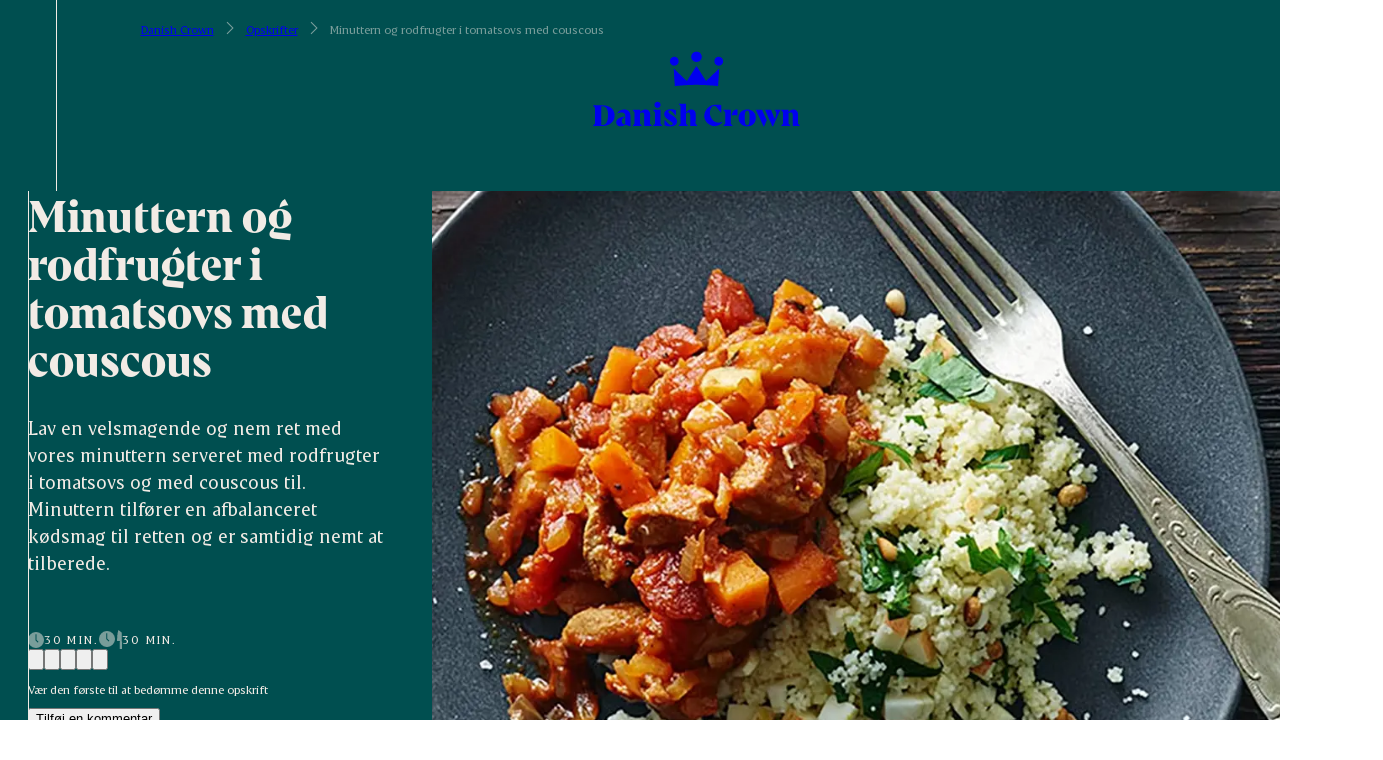

--- FILE ---
content_type: text/html;charset=utf-8
request_url: https://www.danishcrown.com/da-dk/opskrifter/minuttern-og-rodfrugter-i-tomatsovs-med-couscous/
body_size: 367230
content:
<!DOCTYPE html><html><head><meta charset="utf-8"><meta name="viewport" content="width=device-width, initial-scale=1"><script type="importmap">{"imports":{"#entry":"/_nuxt/YtAkJFT2.js"}}</script><title>Minuttern og rodfrugter i tomatsovs med couscous - Danish Crown</title><script id="CookieConsent" src="https://policy.app.cookieinformation.com/uc.js" data-culture="DA" data-gcm-version="2.0" type="text/javascript" data-hid="CookieInformation"></script><style hid="theme-configuration" type="text/css">:root {--theme-layout-margin--sm: 16px;--theme-layout-margin--md: 46px;--theme-layout-margin--lg: 49px;--theme-layout-margin: clamp(16px, -3.231px + 5.128vw, 46px);--theme-layout-gutter--sm: 16px;--theme-layout-gutter--md: 20px;--theme-layout-gutter--lg: 20px;--theme-layout-gutter: clamp(16px, 13.436px + 0.684vw, 20px);--theme-layout-max: 1920px;--theme-fontSize-display-lg--sm: 3.25rem;--theme-fontSize-display-lg--md: 5.5rem;--theme-fontSize-display-lg--lg: 7.25rem;--theme-fontSize-display-lg: clamp(3.25rem, 7.308rem + 6.154vw - 88px, 11rem - 88px);--theme-fontSize-display-md--sm: 2.75rem;--theme-fontSize-display-md--md: 4rem;--theme-fontSize-display-md--lg: 6rem;--theme-fontSize-display-md: clamp(2.75rem, 5.949rem + 3.419vw - 64px, 8rem - 64px);--theme-fontSize-display-sm--sm: 2.25rem;--theme-fontSize-display-sm--md: 3.5rem;--theme-fontSize-display-sm--lg: 4.5rem;--theme-fontSize-display-sm: clamp(2.25rem, 4.949rem + 3.419vw - 56px, 7rem - 56px);--theme-fontSize-header-lg--sm: 2rem;--theme-fontSize-header-lg--md: 2.75rem;--theme-fontSize-header-lg--lg: 3.75rem;--theme-fontSize-header-lg: clamp(2rem, 4.269rem + 2.051vw - 44px, 5.5rem - 44px);--theme-fontSize-header-lg-small--sm: 2rem;--theme-fontSize-header-lg-small--md: 2.5rem;--theme-fontSize-header-lg-small--lg: 3.25rem;--theme-fontSize-header-lg-small: clamp(2rem, 4.18rem + 1.368vw - 40px, 5rem - 40px);--theme-fontSize-header-md--sm: 1.75rem;--theme-fontSize-header-md--md: 2.25rem;--theme-fontSize-header-md--lg: 2.75rem;--theme-fontSize-header-md: clamp(1.75rem, 3.68rem + 1.368vw - 36px, 4.5rem - 36px);--theme-fontSize-header-md-small--sm: 1.75rem;--theme-fontSize-header-md-small--md: 2rem;--theme-fontSize-header-md-small--lg: 2.625rem;--theme-fontSize-header-md-small: clamp(1.75rem, 3.59rem + 0.684vw - 32px, 4rem - 32px);--theme-fontSize-header-sm--sm: 1.5rem;--theme-fontSize-header-sm--md: 1.5rem;--theme-fontSize-header-sm--lg: 2rem;--theme-fontSize-header-sm: 1.5rem;--theme-fontSize-header-xs--sm: 1.25rem;--theme-fontSize-header-xs--md: 1.5rem;--theme-fontSize-header-xs--lg: 1.75rem;--theme-fontSize-header-xs: clamp(1.25rem, 2.59rem + 0.684vw - 24px, 3rem - 24px);--theme-fontSize-header-xxs--sm: 1.125rem;--theme-fontSize-header-xxs--md: 1.25rem;--theme-fontSize-header-xxs--lg: 1.5rem;--theme-fontSize-header-xxs: clamp(1.125rem, 2.295rem + 0.342vw - 20px, 2.5rem - 20px);--theme-fontSize-lead-lg--sm: 1.125rem;--theme-fontSize-lead-lg--md: 1.5rem;--theme-fontSize-lead-lg--lg: 1.75rem;--theme-fontSize-lead-lg: clamp(1.125rem, 2.385rem + 1.026vw - 24px, 3rem - 24px);--theme-fontSize-lead-md--sm: 1rem;--theme-fontSize-lead-md--md: 1.375rem;--theme-fontSize-lead-md--lg: 1.5rem;--theme-fontSize-lead-md: clamp(1rem, 2.135rem + 1.026vw - 22px, 2.75rem - 22px);--theme-fontSize-body-lg--sm: 1rem;--theme-fontSize-body-lg--md: 1.125rem;--theme-fontSize-body-lg--lg: 1.25rem;--theme-fontSize-body-lg: clamp(1rem, 2.045rem + 0.342vw - 18px, 2.25rem - 18px);--theme-fontSize-body-md--sm: 1rem;--theme-fontSize-body-md--md: 1rem;--theme-fontSize-body-md--lg: 1.125rem;--theme-fontSize-body-md: 1rem;--theme-fontSize-body-sm--sm: 0.875rem;--theme-fontSize-body-sm--md: 0.875rem;--theme-fontSize-body-sm--lg: 1rem;--theme-fontSize-body-sm: 0.875rem;--theme-fontSize-caption-md--sm: 0.875rem;--theme-fontSize-caption-md--md: 0.875rem;--theme-fontSize-caption-md--lg: 1rem;--theme-fontSize-caption-md: 0.875rem;--theme-fontSize-label-sm--sm: 0.875rem;--theme-fontSize-label-sm--md: 0.875rem;--theme-fontSize-label-sm--lg: 1rem;--theme-fontSize-label-sm: 0.875rem;--theme-fontSize-caption-md-caps--sm: 0.875rem;--theme-fontSize-caption-md-caps--md: 0.875rem;--theme-fontSize-caption-md-caps--lg: 1rem;--theme-fontSize-caption-md-caps: 0.875rem;--theme-fontSize-caption-sm-caps--sm: 0.75rem;--theme-fontSize-caption-sm-caps--md: 0.75rem;--theme-fontSize-caption-sm-caps--lg: 0.75rem;--theme-fontSize-caption-sm-caps: 0.75rem;--theme-fontSize-caption-sm-regular--sm: 0.75rem;--theme-fontSize-caption-sm-regular--md: 0.75rem;--theme-fontSize-caption-sm-regular--lg: 0.75rem;--theme-fontSize-caption-sm-regular: 0.75rem;--theme-fontSize-accordion-header--sm: 1rem;--theme-fontSize-accordion-header--md: 1.125rem;--theme-fontSize-accordion-header--lg: 1.375rem;--theme-fontSize-accordion-header: clamp(1rem, 2.045rem + 0.342vw - 18px, 2.25rem - 18px);--theme-letterSpacing-display-lg--sm: 0em;--theme-letterSpacing-display-lg--md: 0em;--theme-letterSpacing-display-lg--lg: 0em;--theme-letterSpacing-display-lg: 0em;--theme-letterSpacing-display-md--sm: 0em;--theme-letterSpacing-display-md--md: 0em;--theme-letterSpacing-display-md--lg: 0em;--theme-letterSpacing-display-md: 0em;--theme-letterSpacing-display-sm--sm: 0em;--theme-letterSpacing-display-sm--md: 0em;--theme-letterSpacing-display-sm--lg: 0em;--theme-letterSpacing-display-sm: 0em;--theme-letterSpacing-header-lg--sm: 0em;--theme-letterSpacing-header-lg--md: 0em;--theme-letterSpacing-header-lg--lg: 0em;--theme-letterSpacing-header-lg: 0em;--theme-letterSpacing-header-lg-small--sm: 0em;--theme-letterSpacing-header-lg-small--md: 0em;--theme-letterSpacing-header-lg-small--lg: 0em;--theme-letterSpacing-header-lg-small: 0em;--theme-letterSpacing-header-md--sm: 0em;--theme-letterSpacing-header-md--md: 0em;--theme-letterSpacing-header-md--lg: 0em;--theme-letterSpacing-header-md: 0em;--theme-letterSpacing-header-md-small--sm: 0em;--theme-letterSpacing-header-md-small--md: 0em;--theme-letterSpacing-header-md-small--lg: 0em;--theme-letterSpacing-header-md-small: 0em;--theme-letterSpacing-header-sm--sm: 0em;--theme-letterSpacing-header-sm--md: 0em;--theme-letterSpacing-header-sm--lg: 0em;--theme-letterSpacing-header-sm: 0em;--theme-letterSpacing-header-xs--sm: 0em;--theme-letterSpacing-header-xs--md: 0em;--theme-letterSpacing-header-xs--lg: 0em;--theme-letterSpacing-header-xs: 0em;--theme-letterSpacing-header-xxs--sm: 0em;--theme-letterSpacing-header-xxs--md: 0em;--theme-letterSpacing-header-xxs--lg: 0em;--theme-letterSpacing-header-xxs: 0em;--theme-letterSpacing-lead-lg--sm: 0em;--theme-letterSpacing-lead-lg--md: 0em;--theme-letterSpacing-lead-lg--lg: 0em;--theme-letterSpacing-lead-lg: 0em;--theme-letterSpacing-lead-md--sm: 0em;--theme-letterSpacing-lead-md--md: 0em;--theme-letterSpacing-lead-md--lg: 0em;--theme-letterSpacing-lead-md: 0em;--theme-letterSpacing-body-lg--sm: 0em;--theme-letterSpacing-body-lg--md: 0em;--theme-letterSpacing-body-lg--lg: 0em;--theme-letterSpacing-body-lg: 0em;--theme-letterSpacing-body-md--sm: 0em;--theme-letterSpacing-body-md--md: 0em;--theme-letterSpacing-body-md--lg: 0em;--theme-letterSpacing-body-md: 0em;--theme-letterSpacing-body-sm--sm: 0em;--theme-letterSpacing-body-sm--md: 0em;--theme-letterSpacing-body-sm--lg: 0em;--theme-letterSpacing-body-sm: 0em;--theme-letterSpacing-caption-md--sm: 0.15em;--theme-letterSpacing-caption-md--md: 0.15em;--theme-letterSpacing-caption-md--lg: 0.15em;--theme-letterSpacing-caption-md: 0.15em;--theme-letterSpacing-label-sm--sm: 0em;--theme-letterSpacing-label-sm--md: 0em;--theme-letterSpacing-label-sm--lg: 0em;--theme-letterSpacing-label-sm: 0em;--theme-letterSpacing-caption-md-caps--sm: 0.11em;--theme-letterSpacing-caption-md-caps--md: 0.11em;--theme-letterSpacing-caption-md-caps--lg: 0.14em;--theme-letterSpacing-caption-md-caps: 0.11em;--theme-letterSpacing-caption-sm-caps--sm: 0.18em;--theme-letterSpacing-caption-sm-caps--md: 0.18em;--theme-letterSpacing-caption-sm-caps--lg: 0.18em;--theme-letterSpacing-caption-sm-caps: 0.18em;--theme-letterSpacing-caption-sm-regular--sm: 0em;--theme-letterSpacing-caption-sm-regular--md: 0em;--theme-letterSpacing-caption-sm-regular--lg: 0em;--theme-letterSpacing-caption-sm-regular: 0em;--theme-letterSpacing-accordion-header--sm: 0em;--theme-letterSpacing-accordion-header--md: 0em;--theme-letterSpacing-accordion-header--lg: 0em;--theme-letterSpacing-accordion-header: 0em;--theme-lineHeight-display-lg--sm: 1.15;--theme-lineHeight-display-lg--md: 1.15;--theme-lineHeight-display-lg--lg: 1.15;--theme-lineHeight-display-lg: 1.15;--theme-lineHeight-display-md--sm: 1.15;--theme-lineHeight-display-md--md: 1.15;--theme-lineHeight-display-md--lg: 1.15;--theme-lineHeight-display-md: 1.15;--theme-lineHeight-display-sm--sm: 1.15;--theme-lineHeight-display-sm--md: 1.15;--theme-lineHeight-display-sm--lg: 1.15;--theme-lineHeight-display-sm: 1.15;--theme-lineHeight-header-lg--sm: 1.1;--theme-lineHeight-header-lg--md: 1.1;--theme-lineHeight-header-lg--lg: 1.1;--theme-lineHeight-header-lg: 1.1;--theme-lineHeight-header-lg-small--sm: 1.1;--theme-lineHeight-header-lg-small--md: 1.1;--theme-lineHeight-header-lg-small--lg: 1.1;--theme-lineHeight-header-lg-small: 1.1;--theme-lineHeight-header-md--sm: 1.1;--theme-lineHeight-header-md--md: 1.1;--theme-lineHeight-header-md--lg: 1.1;--theme-lineHeight-header-md: 1.1;--theme-lineHeight-header-md-small--sm: 1.1;--theme-lineHeight-header-md-small--md: 1.1;--theme-lineHeight-header-md-small--lg: 1.1;--theme-lineHeight-header-md-small: 1.1;--theme-lineHeight-header-sm--sm: 1.1;--theme-lineHeight-header-sm--md: 1.1;--theme-lineHeight-header-sm--lg: 1.1;--theme-lineHeight-header-sm: 1.1;--theme-lineHeight-header-xs--sm: 1.3;--theme-lineHeight-header-xs--md: 1.3;--theme-lineHeight-header-xs--lg: 1.3;--theme-lineHeight-header-xs: 1.3;--theme-lineHeight-header-xxs--sm: 1.1;--theme-lineHeight-header-xxs--md: 1.1;--theme-lineHeight-header-xxs--lg: 1.1;--theme-lineHeight-header-xxs: 1.1;--theme-lineHeight-lead-lg--sm: 1.3;--theme-lineHeight-lead-lg--md: 1.3;--theme-lineHeight-lead-lg--lg: 1.3;--theme-lineHeight-lead-lg: 1.3;--theme-lineHeight-lead-md--sm: 1.3;--theme-lineHeight-lead-md--md: 1.3;--theme-lineHeight-lead-md--lg: 1.3;--theme-lineHeight-lead-md: 1.3;--theme-lineHeight-body-lg--sm: 1.45;--theme-lineHeight-body-lg--md: 1.45;--theme-lineHeight-body-lg--lg: 1.4;--theme-lineHeight-body-lg: 1.45;--theme-lineHeight-body-md--sm: 1.45;--theme-lineHeight-body-md--md: 1.45;--theme-lineHeight-body-md--lg: 1.4;--theme-lineHeight-body-md: 1.45;--theme-lineHeight-body-sm--sm: 1.45;--theme-lineHeight-body-sm--md: 1.45;--theme-lineHeight-body-sm--lg: 1.4;--theme-lineHeight-body-sm: 1.45;--theme-lineHeight-caption-md--sm: 1.2;--theme-lineHeight-caption-md--md: 1.2;--theme-lineHeight-caption-md--lg: 1.2;--theme-lineHeight-caption-md: 1.2;--theme-lineHeight-label-sm--sm: 1;--theme-lineHeight-label-sm--md: 1;--theme-lineHeight-label-sm--lg: 1;--theme-lineHeight-label-sm: 1;--theme-lineHeight-caption-md-caps--sm: 1.2;--theme-lineHeight-caption-md-caps--md: 1.2;--theme-lineHeight-caption-md-caps--lg: 1.2;--theme-lineHeight-caption-md-caps: 1.2;--theme-lineHeight-caption-sm-caps--sm: 1.4;--theme-lineHeight-caption-sm-caps--md: 1.4;--theme-lineHeight-caption-sm-caps--lg: 1.4;--theme-lineHeight-caption-sm-caps: 1.4;--theme-lineHeight-caption-sm-regular--sm: 1.2;--theme-lineHeight-caption-sm-regular--md: 1.2;--theme-lineHeight-caption-sm-regular--lg: 1.2;--theme-lineHeight-caption-sm-regular: 1.2;--theme-lineHeight-accordion-header--sm: 1.4;--theme-lineHeight-accordion-header--md: 1.4;--theme-lineHeight-accordion-header--lg: 1.4;--theme-lineHeight-accordion-header: 1.4;--theme-spacing-2xs--sm: 4px;--theme-spacing-2xs--md: 8px;--theme-spacing-2xs--lg: 12px;--theme-spacing-2xs: clamp(4px, 1.436px + 0.684vw, 8px);--theme-spacing-xs--sm: 12px;--theme-spacing-xs--md: 16px;--theme-spacing-xs--lg: 20px;--theme-spacing-xs: clamp(12px, 9.436px + 0.684vw, 16px);--theme-spacing-sm--sm: 18px;--theme-spacing-sm--md: 24px;--theme-spacing-sm--lg: 32px;--theme-spacing-sm: clamp(18px, 14.154px + 1.026vw, 24px);--theme-spacing-md--sm: 25px;--theme-spacing-md--md: 35px;--theme-spacing-md--lg: 45px;--theme-spacing-md: clamp(25px, 18.59px + 1.709vw, 35px);--theme-spacing-md2--sm: 32px;--theme-spacing-md2--md: 48px;--theme-spacing-md2--lg: 64px;--theme-spacing-md2: clamp(32px, 21.744px + 2.735vw, 48px);--theme-spacing-lg--sm: 48px;--theme-spacing-lg--md: 64px;--theme-spacing-lg--lg: 84px;--theme-spacing-lg: clamp(48px, 37.744px + 2.735vw, 64px);--theme-spacing-xl--sm: 60px;--theme-spacing-xl--md: 80px;--theme-spacing-xl--lg: 112px;--theme-spacing-xl: clamp(60px, 47.179px + 3.419vw, 80px);--theme-spacing-menu--sm: 56px;--theme-spacing-menu--md: 72px;--theme-spacing-menu--lg: 72px;--theme-spacing-menu: clamp(56px, 45.744px + 2.735vw, 72px);--theme-borderRadius-sm--sm: 10px;--theme-borderRadius-sm--md: 10px;--theme-borderRadius-sm--lg: 10px;--theme-borderRadius-sm: 10px;--theme-borderRadius-md--sm: 12px;--theme-borderRadius-md--md: 14px;--theme-borderRadius-md--lg: 16px;--theme-borderRadius-md: clamp(12px, 10.718px + 0.342vw, 14px);--theme-borderRadius-lg--sm: 12px;--theme-borderRadius-lg--md: 24px;--theme-borderRadius-lg--lg: 32px;--theme-borderRadius-lg: clamp(12px, 4.308px + 2.051vw, 24px);}@media screen and (min-width: 60em) {:root {--theme-layout-margin: clamp(46px, 43px + 0.313vw, 49px);--theme-fontSize-display-lg: clamp(11rem - 88px, 9.25rem + 2.917vw - 88px, 7.25rem);--theme-fontSize-display-md: clamp(8rem - 64px, 6rem + 3.333vw - 64px, 6rem);--theme-fontSize-display-sm: clamp(7rem - 56px, 6rem + 1.667vw - 56px, 4.5rem);--theme-fontSize-header-lg: clamp(5.5rem - 44px, 4.5rem + 1.667vw - 44px, 3.75rem);--theme-fontSize-header-lg-small: clamp(5rem - 40px, 4.25rem + 1.25vw - 40px, 3.25rem);--theme-fontSize-header-md: clamp(4.5rem - 36px, 4rem + 0.833vw - 36px, 2.75rem);--theme-fontSize-header-md-small: clamp(4rem - 32px, 3.375rem + 1.042vw - 32px, 2.625rem);--theme-fontSize-header-sm: clamp(3rem - 24px, 2.5rem + 0.833vw - 24px, 2rem);--theme-fontSize-header-xs: clamp(3rem - 24px, 2.75rem + 0.417vw - 24px, 1.75rem);--theme-fontSize-header-xxs: clamp(2.5rem - 20px, 2.25rem + 0.417vw - 20px, 1.5rem);--theme-fontSize-lead-lg: clamp(3rem - 24px, 2.75rem + 0.417vw - 24px, 1.75rem);--theme-fontSize-lead-md: clamp(2.75rem - 22px, 2.625rem + 0.208vw - 22px, 1.5rem);--theme-fontSize-body-lg: clamp(2.25rem - 18px, 2.125rem + 0.208vw - 18px, 1.25rem);--theme-fontSize-body-md: clamp(2rem - 16px, 1.875rem + 0.208vw - 16px, 1.125rem);--theme-fontSize-body-sm: clamp(1.75rem - 14px, 1.625rem + 0.208vw - 14px, 1rem);--theme-fontSize-caption-md: clamp(1.75rem - 14px, 1.625rem + 0.208vw - 14px, 1rem);--theme-fontSize-label-sm: clamp(1.75rem - 14px, 1.625rem + 0.208vw - 14px, 1rem);--theme-fontSize-caption-md-caps: clamp(1.75rem - 14px, 1.625rem + 0.208vw - 14px, 1rem);--theme-fontSize-accordion-header: clamp(2.25rem - 18px, 2rem + 0.417vw - 18px, 1.375rem);--theme-spacing-2xs: clamp(8px, 4px + 0.417vw, 12px);--theme-spacing-xs: clamp(16px, 12px + 0.417vw, 20px);--theme-spacing-sm: clamp(24px, 16px + 0.833vw, 32px);--theme-spacing-md: clamp(35px, 25px + 1.042vw, 45px);--theme-spacing-md2: clamp(48px, 32px + 1.667vw, 64px);--theme-spacing-lg: clamp(64px, 44px + 2.083vw, 84px);--theme-spacing-xl: clamp(80px, 48px + 3.333vw, 112px);--theme-borderRadius-md: clamp(14px, 12px + 0.208vw, 16px);--theme-borderRadius-lg: clamp(24px, 16px + 0.833vw, 32px);}}@media screen and (min-width: 90em) {:root {--theme-letterSpacing-caption-md-caps: 0.14em;--theme-lineHeight-body-lg: 1.4;--theme-lineHeight-body-md: 1.4;--theme-lineHeight-body-sm: 1.4;}}</style><style type="text/css">
		.theme-teal {
			--current-color: #004f50;
			--current-color-rgb: 0,79,80;
			--current-primary: #f2ebe5;
			--current-primary-rgb: 242,235,229;
			--current-secondary: #a0c696;
			--current-secondary-rgb: 160,198,150;
			--current-tertiary: #005151;
			--current-tertiary-rgb: 0,81,81;
		}
		
		.theme-blue-green-v2 {
			--current-color: #004f50;
			--current-color-rgb: 0,79,80;
			--current-primary: #f2ebe5;
			--current-primary-rgb: 242,235,229;
			--current-secondary: #cec2b0;
			--current-secondary-rgb: 206,194,176;
			--current-tertiary: #005151;
			--current-tertiary-rgb: 0,81,81;
		}
		
		.theme-blue-green--blue-green {
			--current-color: #004f50;
			--current-color-rgb: 0,79,80;
			--current-primary: #f2ebe5;
			--current-primary-rgb: 242,235,229;
			--current-secondary: #617c7c;
			--current-secondary-rgb: 97,124,124;
			--current-tertiary: undefined;
			--current-tertiary-rgb: undefined;
		}
		
		.theme-red {
			--current-color: #e74118;
			--current-color-rgb: 231,65,24;
			--current-primary: #ffffff;
			--current-primary-rgb: 255,255,255;
			--current-secondary: #000000;
			--current-secondary-rgb: 0,0,0;
			--current-tertiary: #000000;
			--current-tertiary-rgb: 0,0,0;
		}
		
		.theme-dark-grey {
			--current-color: #575656;
			--current-color-rgb: 87,86,86;
			--current-primary: #ffffff;
			--current-primary-rgb: 255,255,255;
			--current-secondary: #cec2b0;
			--current-secondary-rgb: 206,194,176;
			--current-tertiary: undefined;
			--current-tertiary-rgb: undefined;
		}
		
		.theme-sand {
			--current-color: #d9caad;
			--current-color-rgb: 217,202,173;
			--current-primary: #004f50;
			--current-primary-rgb: 0,79,80;
			--current-secondary: #ffffff;
			--current-secondary-rgb: 255,255,255;
			--current-tertiary: #ffffff;
			--current-tertiary-rgb: 255,255,255;
		}
		
		.theme-footer {
			--current-color: #f8f6f3;
			--current-color-rgb: 248,246,243;
			--current-primary: #125251;
			--current-primary-rgb: 18,82,81;
			--current-secondary: #125251;
			--current-secondary-rgb: 18,82,81;
			--current-tertiary: undefined;
			--current-tertiary-rgb: undefined;
		}
		
		.theme-blackforbrands {
			--current-color: #ffffff;
			--current-color-rgb: 255,255,255;
			--current-primary: #004f50;
			--current-primary-rgb: 0,79,80;
			--current-secondary: #b2b2b2;
			--current-secondary-rgb: 178,178,178;
			--current-tertiary: #ffffff;
			--current-tertiary-rgb: 255,255,255;
		}
		
		.theme-white--black {
			--current-color: #ffffff;
			--current-color-rgb: 255,255,255;
			--current-primary: #000000;
			--current-primary-rgb: 0,0,0;
			--current-secondary: #e74118;
			--current-secondary-rgb: 231,65,24;
			--current-tertiary: undefined;
			--current-tertiary-rgb: undefined;
		}
		
		.theme-white--teal {
			--current-color: #ffffff;
			--current-color-rgb: 255,255,255;
			--current-primary: #004f50;
			--current-primary-rgb: 0,79,80;
			--current-secondary: #000000;
			--current-secondary-rgb: 0,0,0;
			--current-tertiary: #ffffff;
			--current-tertiary-rgb: 255,255,255;
		}
		
		.theme-white--red {
			--current-color: #ffffff;
			--current-color-rgb: 255,255,255;
			--current-primary: #e74118;
			--current-primary-rgb: 231,65,24;
			--current-secondary: #000000;
			--current-secondary-rgb: 0,0,0;
			--current-tertiary: undefined;
			--current-tertiary-rgb: undefined;
		}
		
		.theme-white--sand {
			--current-color: #ffffff;
			--current-color-rgb: 255,255,255;
			--current-primary: #d9caad;
			--current-primary-rgb: 217,202,173;
			--current-secondary: #005151;
			--current-secondary-rgb: 0,81,81;
			--current-tertiary: undefined;
			--current-tertiary-rgb: undefined;
		}
		
		.theme-contacts {
			--current-color: #ffffff;
			--current-color-rgb: 255,255,255;
			--current-primary: #004f50;
			--current-primary-rgb: 0,79,80;
			--current-secondary: #e74118;
			--current-secondary-rgb: 231,65,24;
			--current-tertiary: #cec2b0;
			--current-tertiary-rgb: 206,194,176;
		}
		
		.theme-test-test-test {
			--current-color: #ffffff;
			--current-color-rgb: 255,255,255;
			--current-primary: #ffffff;
			--current-primary-rgb: 255,255,255;
			--current-secondary: #ffffff;
			--current-secondary-rgb: 255,255,255;
			--current-tertiary: #000000;
			--current-tertiary-rgb: 0,0,0;
		}
		
		.theme-light-green--green {
			--current-color: #a0c696;
			--current-color-rgb: 160,198,150;
			--current-primary: #004f50;
			--current-primary-rgb: 0,79,80;
			--current-secondary: #000000;
			--current-secondary-rgb: 0,0,0;
			--current-tertiary: #ffffff;
			--current-tertiary-rgb: 255,255,255;
		}
		
		.theme-tulip-international {
			--current-color: #ffffff;
			--current-color-rgb: 255,255,255;
			--current-primary: #33647e;
			--current-primary-rgb: 51,100,126;
			--current-secondary: #ffcd00;
			--current-secondary-rgb: 255,205,0;
			--current-tertiary: #ffffff;
			--current-tertiary-rgb: 255,255,255;
		}
		
		.theme-tulip-international-top {
			--current-color: #33647e;
			--current-color-rgb: 51,100,126;
			--current-primary: #ffffff;
			--current-primary-rgb: 255,255,255;
			--current-secondary: #ffffff;
			--current-secondary-rgb: 255,255,255;
			--current-tertiary: #ffffff;
			--current-tertiary-rgb: 255,255,255;
		}
		
		.theme-brand-dark-red {
			--current-color: #ffffff;
			--current-color-rgb: 255,255,255;
			--current-primary: #621e30;
			--current-primary-rgb: 98,30,48;
			--current-secondary: #621e30;
			--current-secondary-rgb: 98,30,48;
			--current-tertiary: #ffffff;
			--current-tertiary-rgb: 255,255,255;
		}
		
		.theme-brand-green-blue {
			--current-color: #ffffff;
			--current-color-rgb: 255,255,255;
			--current-primary: #1c4224;
			--current-primary-rgb: 28,66,36;
			--current-secondary: #61abbf;
			--current-secondary-rgb: 97,171,191;
			--current-tertiary: #ffffff;
			--current-tertiary-rgb: 255,255,255;
		}
		
		.theme-brand-grey-blue-cards {
			--current-color: #ffffff;
			--current-color-rgb: 255,255,255;
			--current-primary: #33647e;
			--current-primary-rgb: 51,100,126;
			--current-secondary: #ffffff;
			--current-secondary-rgb: 255,255,255;
			--current-tertiary: #ffffff;
			--current-tertiary-rgb: 255,255,255;
		}
		
		.theme-brandoverview {
			--current-color: #b2b2b2;
			--current-color-rgb: 178,178,178;
			--current-primary: #ffffff;
			--current-primary-rgb: 255,255,255;
			--current-secondary: #b2b2b2;
			--current-secondary-rgb: 178,178,178;
			--current-tertiary: #b2b2b2;
			--current-tertiary-rgb: 178,178,178;
		}
		
		.theme-heroSliderWhite {
			--current-color: #ffffff;
			--current-color-rgb: 255,255,255;
			--current-primary: #ffffff;
			--current-primary-rgb: 255,255,255;
			--current-secondary: undefined;
			--current-secondary-rgb: undefined;
			--current-tertiary: undefined;
			--current-tertiary-rgb: undefined;
		}
		</style><style type="text/css">
		.transition-1276-da-dk-theme-brand-all {
			--current-color: #2e7342;
			--current-color-rgb: 46,115,66;
			--current-primary: #ffffff;
			--current-primary-rgb: 255,255,255;
			--current-secondary: #1c4224;
			--current-secondary-rgb: 28,66,36;
			--current-tertiary: #61abbf;
			--current-tertiary-rgb: 97,171,191;
		}
		
		.transition-1284-da-dk-theme-brand-light-green-background {
			--current-color: #75980e;
			--current-color-rgb: 117,152,14;
			--current-primary: #ffffff;
			--current-primary-rgb: 255,255,255;
			--current-secondary: #295034;
			--current-secondary-rgb: 41,80,52;
			--current-tertiary: #000000;
			--current-tertiary-rgb: 0,0,0;
		}
		
		.transition-1689-da-dk-theme-sand {
			--current-color: #333333;
			--current-color-rgb: 51,51,51;
			--current-primary: #ffffff;
			--current-primary-rgb: 255,255,255;
			--current-secondary: #708b6f;
			--current-secondary-rgb: 112,139,111;
			--current-tertiary: #708b6f;
			--current-tertiary-rgb: 112,139,111;
		}
		
		.transition-1740-da-dk-theme-brand-blue {
			--current-color: #859ec1;
			--current-color-rgb: 133,158,193;
			--current-primary: #000000;
			--current-primary-rgb: 0,0,0;
			--current-secondary: #ffffff;
			--current-secondary-rgb: 255,255,255;
			--current-tertiary: #ffffff;
			--current-tertiary-rgb: 255,255,255;
		}
		
		.transition-1739-da-dk-theme-sand {
			--current-color: #d8a84f;
			--current-color-rgb: 216,168,79;
			--current-primary: #ffffff;
			--current-primary-rgb: 255,255,255;
			--current-secondary: #ffffff;
			--current-secondary-rgb: 255,255,255;
			--current-tertiary: #d8a84f;
			--current-tertiary-rgb: 216,168,79;
		}
		
		.transition-1737-da-dk-theme-brand-brun {
			--current-color: #685f57;
			--current-color-rgb: 104,95,87;
			--current-primary: #f2eae5;
			--current-primary-rgb: 242,234,229;
			--current-secondary: #f5492b;
			--current-secondary-rgb: 245,73,43;
			--current-tertiary: #000000;
			--current-tertiary-rgb: 0,0,0;
		}
		
		.transition-1736-da-dk-theme-brand-green {
			--current-color: #3c5e5e;
			--current-color-rgb: 60,94,94;
			--current-primary: #ffffff;
			--current-primary-rgb: 255,255,255;
			--current-secondary: #e4dbd4;
			--current-secondary-rgb: 228,219,212;
			--current-tertiary: #000000;
			--current-tertiary-rgb: 0,0,0;
		}
		
		.transition-1734-da-dk-theme-brand-lilac--orange-details {
			--current-color: #8d545b;
			--current-color-rgb: 141,84,91;
			--current-primary: #ffffff;
			--current-primary-rgb: 255,255,255;
			--current-secondary: #faa759;
			--current-secondary-rgb: 250,167,89;
			--current-tertiary: #1b1b1b;
			--current-tertiary-rgb: 27,27,27;
		}
		
		.transition-1733-da-dk-theme-brand-light-blue {
			--current-color: #123982;
			--current-color-rgb: 18,57,130;
			--current-primary: #ffffff;
			--current-primary-rgb: 255,255,255;
			--current-secondary: #00205b;
			--current-secondary-rgb: 0,32,91;
			--current-tertiary: #000000;
			--current-tertiary-rgb: 0,0,0;
		}
		
		.transition-1732-da-dk-theme-brand-dark-blue {
			--current-color: #33647e;
			--current-color-rgb: 51,100,126;
			--current-primary: #ffffff;
			--current-primary-rgb: 255,255,255;
			--current-secondary: #ffcd00;
			--current-secondary-rgb: 255,205,0;
			--current-tertiary: #000000;
			--current-tertiary-rgb: 0,0,0;
		}
		
		.transition-2213-da-dk-theme-brand-lysegrn {
			--current-color: #95c493;
			--current-color-rgb: 149,196,147;
			--current-primary: #000000;
			--current-primary-rgb: 0,0,0;
			--current-secondary: #ffffff;
			--current-secondary-rgb: 255,255,255;
			--current-tertiary: #ffffff;
			--current-tertiary-rgb: 255,255,255;
		}
		
		.transition-1108-da-dk-theme-teal {
			--current-color: #004f50;
			--current-color-rgb: 0,79,80;
			--current-primary: #f2ebe5;
			--current-primary-rgb: 242,235,229;
			--current-secondary: #a0c696;
			--current-secondary-rgb: 160,198,150;
			--current-tertiary: #005151;
			--current-tertiary-rgb: 0,81,81;
		}
		</style><style type="text/css" data-hid="main-font-styles">
		:root {
			--headline-font-family: "DanishCrownDisplay", 'sans-serif';
			--headline-font-size-multiplier: 1;
			--headline-line-height-multiplier: 1;

			--text-font-family: "DanishCrownText", 'sans-serif';
			--text-font-size-multiplier: 1;
			--text-line-height-multiplier: 1;

			--third-font-family: "DanishCrownDisplay", 'sans-serif';
			--third-font-size-multiplier: 1;
			--third-line-height-multiplier: 1;
		}
		</style><link rel="stylesheet" href="/fonts/danishcrowndisplay.css"><link rel="stylesheet" href="/fonts/danishcrowntext.css"><link rel="stylesheet" href="/fonts/danishcrowndisplay.css"><style>.l-default .main-area{padding-top:120px}@media (min-width:60em){.l-default .main-area{padding-top:0!important;width:var(--visual-viewport-width)!important}}.t-page-enter-active{transition-duration:.3s}.t-page-enter-active .c-page,.t-page-enter-active .c-site-footer,.t-page-enter-active .c-site-navigation-mobile__nav{transition:filter .4s ease-in-out}.t-page-enter-active .c-site-navigation{pointer-events:none}.t-page-leave-active{transition-duration:.3s}.t-page-leave-active .c-page,.t-page-leave-active .c-site-footer,.t-page-leave-active .c-site-navigation-mobile__nav{transition:filter .2s ease-in-out}.t-page-leave-active .c-site-navigation{pointer-events:none}.t-page-enter-from .c-page,.t-page-enter-from .c-site-footer,.t-page-enter-from .c-site-navigation-mobile__nav{filter:brightness(80%)}.t-page-leave-to .c-page,.t-page-leave-to .c-site-footer,.t-page-leave-to .c-site-navigation-mobile__nav{filter:brightness(50%)}body:has(.t-page-enter-active) .c-page-transition{animation:t-page-transition--enter forwards var(--ease-slow);animation-duration:.3s;display:flex}body:has(.t-page-leave-active){overflow-x:hidden}body:has(.t-page-leave-active) .c-page-transition{animation:t-page-transition--leave forwards var(--ease-slow);animation-duration:.3s;clip-path:inset(100% 0 0 0);display:flex}@media (min-width:60em){body:has(.t-page-leave-active) .c-page-transition__static-logo{display:grid!important}}body:has(.c-page-transition__part-2) .t-page-leave-active{transition-duration:.4s!important}body:has(.c-page-transition__part-2) .t-page-enter-active{transition-duration:1.2s!important}body:has(.c-page-transition__part-2) .t-page-enter-active .c-page,body:has(.c-page-transition__part-2) .t-page-enter-active .c-site-footer,body:has(.c-page-transition__part-2) .t-page-enter-active .c-site-navigation-mobile__nav{transition:filter .4s ease-in-out .4s!important}body:has(.c-page-transition__part-2) .c-page-transition{animation-duration:.4s!important}@keyframes t-page-transition--leave{0%{clip-path:inset(100% 0 0 0)}to{clip-path:inset(0 0 0 0)}}@keyframes t-page-transition--enter{0%{clip-path:inset(0 0 0 0)}to{clip-path:inset(0 0 100% 0)}}body:has(.t-page-enter-active){overflow-x:hidden}body:has(.t-page-enter-active) .c-page-transition__part-2{animation:t-page-transition-part-2--enter .8s forwards var(--ease-slow);clip-path:inset(100% 0 0 0);display:flex}@media (min-width:60em){body:has(.t-page-enter-active) .c-page-transition__part-2 .c-page-transition__part-2-logo{animation:t-page-transition-part-2-logo--enter .65s forwards var(--ease-slow)}}@keyframes t-page-transition-part-2--enter{0%{clip-path:inset(100% 0 0 0)}50%{clip-path:inset(0 0 0 0)}to{clip-path:inset(0 0 100% 0)}}@keyframes t-page-transition-part-2-logo--enter{0%{opacity:0;transform:translateY(100vh)}to{opacity:1;transform:translateY(0)}}</style><style>@media (max-width:59.99em){.c-page{position:relative}.c-page:before{background-color:var(--current-color);bottom:100%;content:"";height:200px;left:0;position:absolute;width:100%}}.fontBrand{font-family:var(--text-font-family)}.text-caption-md-caps{font-family:var(--third-font-family),var(--text-font-family)!important;--current-font-multiplier:var(--third-font-size-multiplier);font-weight:700}.c-page h1,.c-page h2,.c-page h3,.c-page h4,.c-page h5,.c-page h6{font-family:var(--headline-font-family);font-weight:700;--current-font-multiplier:var(--headline-font-size-multiplier);--current-line-height-multiplier:var(--headline-line-height-multiplier)}</style><style>.c-global-overlay{overflow-y:scroll;overscroll-behavior:contain}</style><style>.c-developer-tools{z-index:1000}.c-developer-tools--container{left:0}@media (min-width:60em){.c-developer-tools--container{padding-left:56px}}@media (min-width:120em){.c-developer-tools--container{padding-left:64px}}.c-developer-tools--fade-in-enter-active,.c-developer-tools--fade-in-leave-active{transition-duration:.5s;transition-timing-function:cubic-bezier(.4,0,.2,1)}.c-developer-tools--fade-in-enter-from,.c-developer-tools--fade-in-leave-to{opacity:0}</style><style>.c-site-navigation .c-site-navigation__desktop:before{height:100%;position:absolute;width:100%;z-index:1;--tw-translate-x:100%;background-color:var(--current-color);filter:brightness(1.1);transition-duration:.2s;transition-timing-function:cubic-bezier(.4,0,.2,1)}.c-site-navigation .c-site-navigation__desktop:before,.c-site-navigation .c-site-navigation__desktop:hover:before{content:"";transform:translate(var(--tw-translate-x),var(--tw-translate-y)) rotate(var(--tw-rotate)) skew(var(--tw-skew-x)) skewY(var(--tw-skew-y)) scaleX(var(--tw-scale-x)) scaleY(var(--tw-scale-y))}.c-site-navigation .c-site-navigation__desktop:hover:before{--tw-translate-x:0px}.c-site-navigation{position:relative;z-index:1000}.c-site-navigation .c-site-navigation__menu-background{filter:brightness(1.1)}.c-site-navigation__menu .menu-line{transition:opacity 0s ease-in-out .25s}.c-site-navigation__menu--animate-open .menu-line{opacity:0}.c-site-navigation__menu .menu-line-before{rotate:0deg;transform-origin:center;transition:y .25s cubic-bezier(.87,0,.13,1) .25s,rotate .2s cubic-bezier(.87,0,.13,1)}.c-site-navigation__menu--animate-open .menu-line-before{rotate:45deg;transition:y .25s cubic-bezier(.87,0,.13,1),rotate .2s cubic-bezier(.87,0,.13,1) .25s;y:16px}.c-site-navigation__menu .menu-line-after{rotate:0deg;transform-origin:center;transition:y .25s cubic-bezier(.87,0,.13,1) .25s,rotate .2s cubic-bezier(.87,0,.13,1)}.c-site-navigation__menu--animate-open .menu-line-after{rotate:-45deg;transition:y .25s cubic-bezier(.87,0,.13,1),rotate .2s cubic-bezier(.87,0,.13,1) .25s;y:16px}.t-site-navigation-background-leave-active{transition-delay:.5s;transition-duration:.2s;transition-timing-function:cubic-bezier(.4,0,.2,1)}.t-site-navigation-background-leave-to{--tw-translate-x:100%;transform:translate(var(--tw-translate-x),var(--tw-translate-y)) rotate(var(--tw-rotate)) skew(var(--tw-skew-x)) skewY(var(--tw-skew-y)) scaleX(var(--tw-scale-x)) scaleY(var(--tw-scale-y))}.t-site-navigation-icons-on-toggle-enter-active{transition-delay:.1s}.t-site-navigation-icons-on-toggle-enter-active,.t-site-navigation-icons-on-toggle-leave-active{transition-duration:.2s;transition-timing-function:cubic-bezier(.4,0,.2,1)}.t-site-navigation-icons-on-toggle-enter-from,.t-site-navigation-icons-on-toggle-leave-to{opacity:0}</style><style>.c-primary-navigation__lvl2__inner,.c-primary-navigation__lvl3__inner{display:none}.c-primary-navigation__lvl2__inner--open,.c-primary-navigation__lvl3__inner--open{display:block}.c-primary-navigation__overlay .c-primary-navigation__lvl2,.c-primary-navigation__overlay .c-primary-navigation__lvl3{font-family:var(--text-font-family)}.c-primary-navigation__overlay{color:var(--current-primary);display:flex;height:100%;left:0;position:fixed;top:0;transition:all .3s ease;width:100%;z-index:100}@media (min-width:60em){.c-primary-navigation__overlay{margin-left:56px}}@media (max-width:59.99em){.c-primary-navigation__overlay{top:60px;width:100%}}@media (min-width:120em){.c-primary-navigation__overlay{margin-left:64px}}@media (max-width:119.99em){.c-primary-navigation__overlay{width:calc(100% - 56px)}}@media (max-width:59.99em){.c-primary-navigation__overlay{height:calc(100dvh - 60px)!important;width:100%}}.c-primary-navigation__lvl1{height:calc(100% + 1px);margin-top:-1px;overflow:clip;padding-left:20px;padding-right:20px;padding-top:40px;position:relative;transform:scaleX(0);transform-origin:top left;transition:all .3s ease .3s;width:33.33%;z-index:2}@media (min-width:60em){.c-primary-navigation__lvl1{padding-top:110px}}@media (max-width:59.99em){.c-primary-navigation__lvl1{position:absolute;transform:translateY(0);width:100%}}@media (min-width:90em){.c-primary-navigation__lvl1{width:27%}}@media (min-width:120em){.c-primary-navigation__lvl1{width:22%}}.c-primary-navigation__lvl2{background-color:var(--current-color);height:100%;margin-left:-1px;opacity:0;position:relative;transform:scaleX(0);transform-origin:top left;transition:all .3s ease .3s;width:calc(33.33% + 1px);z-index:2}@media (max-width:59.99em){.c-primary-navigation__lvl2{height:calc(100dvh - 60px);position:absolute;transition:opacity .3s ease .3s,transform 0s ease .8s;width:100%}}@media (min-width:90em){.c-primary-navigation__lvl2{width:27%}}@media (min-width:120em){.c-primary-navigation__lvl2{width:22%}}.c-primary-navigation__lvl3{background-color:var(--current-color);font-family:var(--text-font-family);height:100%;margin-left:-1px;opacity:0;position:relative;transform:scaleX(0);transform-origin:top left;transition:all .3s ease .3s;width:calc(33.33% + 1px);z-index:1}@media (max-width:59.99em){.c-primary-navigation__lvl3{height:calc(100dvh - 60px);position:absolute;transition:opacity .3s ease .3s,transform 0s ease .8s;width:100%;z-index:20}}@media (min-width:90em){.c-primary-navigation__lvl3{width:27%}}@media (min-width:120em){.c-primary-navigation__lvl3{width:22%}}.t-menu-heading{opacity:0;transition:all .3s ease}.c-primary-navigation__lvl2__inner--open .t-menu-heading,.c-primary-navigation__lvl3__inner--open .t-menu-heading{opacity:0}.c-primary-navigation__lvl2__inner--open.t-primary-navigation__lvl2__inner--ready .t-menu-heading,.c-primary-navigation__lvl3__inner--open.t-primary-navigation__lvl3__inner--ready .t-menu-heading{opacity:1}.c-primary-navigation__lvl1--open .t-nav-item.o-nav-item--dimmed,.c-primary-navigation__lvl2--open .t-nav-item.o-nav-item--dimmed,.c-primary-navigation__lvl3--open .t-nav-item.o-nav-item--dimmed{opacity:.5}.c-primary-navigation__lvl1--open .t-nav-item.o-nav-item--dimmed:hover,.c-primary-navigation__lvl2--open .t-nav-item.o-nav-item--dimmed:hover,.c-primary-navigation__lvl3--open .t-nav-item.o-nav-item--dimmed:hover{opacity:1;transition-duration:0s}@media (max-width:59.99em){.c-primary-navigation__lvl1--inner{height:100%;position:relative}}.c-primary-navigation__lvl1__scroller .t-nav-item:hover{color:var(--current-primary)}.c-primary-navigation__lvl1__scroller .t-nav-item{font-family:var(--headline-font-family)!important}.c-primary-navigation__lvl1__scroller :first-child{margin-top:0!important;padding-top:0!important}.c-primary-navigation__lvl1__scroller :last-child{margin-bottom:0!important;padding-bottom:0!important}.c-primary-navigation__lvl1__scroller>div:last-child{margin-bottom:0;padding-bottom:0}.c-primary-navigation__lvl1--open{transition:all .3s ease}@media (min-width:60em){.c-primary-navigation__lvl1--open{transform:scaleX(1)}}@media (max-width:59.99em){.c-primary-navigation__lvl1--open{transform:translateY(0)}}.c-primary-navigation__lvl1.c-primary-navigation__lvl1--closing{transition:all .3s ease}@media (min-width:60em){.c-primary-navigation__lvl1.c-primary-navigation__lvl1--closing{transform:scaleX(0)}}@media (max-width:59.99em){.c-primary-navigation__lvl1.c-primary-navigation__lvl1--closing{transform:translateY(calc(-100dvh - 60px))}}@media (min-width:60em){.c-primary-navigation__lvl1.c-primary-navigation__lvl1--closing .c-primary-navigation__lvl1--inner{transform:scaleX(2)}}.c-primary-navigation__lvl1.c-primary-navigation__lvl1--closing .c-primary-navigation__lvl1--inner{opacity:0;transition:all .3s ease}.c-primary-navigation__overlay.c-primary-navigation__overlay--closing .c-primary-navigation__lvl2{transform:translate(-200%);transition:all .3s;z-index:-1}.c-primary-navigation__overlay.c-primary-navigation__overlay--closing .c-primary-navigation__lvl3{transform:translate(-300%);transition:all .3s;z-index:-2}.c-primary-navigation__overlay.c-primary-navigation__overlay--closing .c-primary-navigation__overlay__background{opacity:0}.c-primary-navigation__lvl2 .t-nav-item:hover:after,.c-primary-navigation__lvl2__item--active:after,.c-primary-navigation__lvl3 .t-nav-item:hover:after{content:" ";height:calc(100% + 1px);left:-40px;opacity:.5!important;position:absolute;top:0;width:calc(100% + 80px);z-index:-3}.c-primary-navigation__lvl2 .t-nav-item:hover,.c-primary-navigation__lvl2__item--active,.c-primary-navigation__lvl3 .t-nav-item:hover{border-color:transparent!important}.c-primary-navigation__lvl2--open{opacity:1;transform:scaleX(1);transition:opacity .3s ease,transform .3s ease}@media (max-width:59.99em){.c-primary-navigation__lvl2--open{transition:opacity .3s ease,transform 0s ease}}.c-primary-navigation__lvl3--open{opacity:1;transform:scaleX(1);transition:all .3s ease}@media (max-width:59.99em){.c-primary-navigation__lvl3--open{transition:opacity .3s ease,transform 0s ease}}.c-primary-navigation__lvl1:after,.c-primary-navigation__lvl2:after,.c-primary-navigation__lvl3:after{background-color:var(--current-color);content:"";height:100%;position:absolute;inset:0;transition:all .3s ease;width:100%;z-index:-2}@media (min-width:60em){.c-primary-navigation__lvl1:after,.c-primary-navigation__lvl2:after,.c-primary-navigation__lvl3:after{filter:brightness(.95)}}.c-primary-navigation__lvl2:after{filter:brightness(.95)}@media (min-width:60em){.c-primary-navigation__lvl2:after{filter:brightness(.85)}}.c-primary-navigation__lvl3:after{filter:brightness(.9)}@media (min-width:60em){.c-primary-navigation__lvl3:after{filter:brightness(.8)}}.c-primary-navigation__overlay__background{background-color:rgba(var(--current-color-rgb),.8);bottom:0;filter:brightness(.6);position:fixed;right:0;top:0;transition:all .3s;z-index:-1}@media (min-width:60em){.c-primary-navigation__overlay__background{left:56px}}@media (max-width:59.99em){.c-primary-navigation__overlay__background{display:none}}@media (min-width:120em){.c-primary-navigation__overlay__background{left:64px}}@media (min-width:60em){.t-primary-navigation-enter-from,.t-primary-navigation-leave-to{opacity:0}}.t-primary-navigation-enter-from .c-primary-navigation__lvl1{transform:scaleX(0)}@media (max-width:59.99em){.t-primary-navigation-enter-from .c-primary-navigation__lvl1{transform:translateY(-100%)}}.t-primary-navigation-enter-from .c-primary-navigation__lvl1{opacity:0}.t-primary-navigation-leave-to .c-primary-navigation__lvl1{transform:scaleX(0)}@media (max-width:59.99em){.t-primary-navigation-leave-to .c-primary-navigation__lvl1{transform:translateY(-110%)}}.t-primary-navigation-enter-from .c-primary-navigation__lvl1 .c-primary-navigation__lvl1--inner{opacity:0;transition:all .3s ease .3s}.t-primary-navigation-enter-from .t-nav-item,.t-primary-navigation-leave-to .t-nav-item{--tw-translate-y:10px;opacity:0;transform:translate(var(--tw-translate-x),var(--tw-translate-y)) rotate(var(--tw-rotate)) skew(var(--tw-skew-x)) skewY(var(--tw-skew-y)) scaleX(var(--tw-scale-x)) scaleY(var(--tw-scale-y))}.t-primary-navigation-leave-to .c-primary-navigation__lvl1 .c-primary-navigation__lvl1--inner{opacity:0;transition:all .3s ease}.c-primary-navigation__lvl2__inner,.c-primary-navigation__lvl3__inner__list{transition:all .3s ease}.c-primary-navigation__lvl2--open .c-primary-navigation__lvl2__inner,.c-primary-navigation__lvl3--open .c-primary-navigation__lvl3__inner__list{transition:all .3s ease .3s}.firstlevel-enter-from,.firstlevel-leave-to,.secondlevel-enter-from,.secondlevel-leave-to,.thirdlevel-enter-from,.thirdlevel-leave-to{opacity:0}@media (max-width:59.99em){.firstlevel-enter-from,.firstlevel-leave-to,.secondlevel-enter-from,.secondlevel-leave-to,.thirdlevel-enter-from,.thirdlevel-leave-to{transform:translate(100%)}}.t-nav-item{opacity:1;transform:translateY(0);transition:all .3s ease-in .3s}.t-nav-item.router-link-active{text-decoration-line:underline;text-decoration-thickness:2px;text-underline-offset:.1em}.c-primary-navigation__lvl1__scroller:hover .t-nav-item,.c-primary-navigation__lvl2__inner:hover .t-nav-item,.c-primary-navigation__lvl3__inner:hover .t-nav-item{transition-delay:0s!important;transition-duration:.1s}@media (min-width:60em){.c-primary-navigation__lvl1__scroller:hover .t-nav-item:not(:hover),.c-primary-navigation__lvl2__inner:hover .t-nav-item:not(:hover),.c-primary-navigation__lvl3__inner:hover .t-nav-item:not(:hover){opacity:.5}}.c-primary-navigation__lvl2__inner li{transform:translateY(10px);transition:all .3s ease-in}.c-primary-navigation__lvl2__inner li,.c-primary-navigation__lvl3__inner li{opacity:0;transform:translateY(10px);transition:opacity .3s ease-in,transform .3s ease-in}.c-primary-navigation__lvl2__inner--open.t-primary-navigation__lvl2__inner--ready li,.c-primary-navigation__lvl3__inner--open.t-primary-navigation__lvl3__inner--ready li{opacity:1;transform:translateY(0);transition:opacity .3s ease-in,transform .3s ease-in}.c-primary-navigation__overlay ::-webkit-scrollbar{width:12px}@media (max-width:59.99em){.c-primary-navigation__overlay ::-webkit-scrollbar{display:none}}.c-primary-navigation__overlay ::-webkit-scrollbar-track{background-color:rgba(var(--current-primary-rgb),.1);width:12px}.c-primary-navigation__overlay ::-webkit-scrollbar-thumb{background-color:rgba(var(--current-primary-rgb),.5);width:12px}.c-primary-navigation__lvl1__scroller::-webkit-scrollbar-thumb,.c-primary-navigation__lvl1__scroller::-webkit-scrollbar-track{background-color:transparent}.c-primary-navigation__lvl1__scroller.show-scrollbar::-webkit-scrollbar-track{background-color:rgba(var(--current-primary-rgb),.1)}.c-primary-navigation__lvl1__scroller.show-scrollbar::-webkit-scrollbar-thumb{background-color:rgba(var(--current-primary-rgb),.5)}</style><style>.l-default{min-height:100%}</style><style>@media print{.d-recipe-page__content-inner{padding-left:0!important}}@media (min-width:60em){.d-recipe-page__content-inner{padding-left:calc(var(--visual-viewport-width)/2 - var(--grid-12col)/2 - 28px)}}@media (min-width:120em){.d-recipe-page__content-inner{padding-left:calc(var(--visual-viewport-width)/2 - var(--grid-12col)/2 - 32px)}}.d-recipe-page__content-info-list{padding-bottom:var(--theme-spacing-md2,var(--theme-spacing-md2--sm));padding-top:var(--theme-spacing-md2,var(--theme-spacing-md2--sm))}@media (min-width:60em){.d-recipe-page__content-info-list{padding-bottom:64px;padding-top:48px}}.d-recipe-page__content-info-list{-webkit-backdrop-filter:brightness(1.05);backdrop-filter:brightness(1.05)}.d-recipe-page__content-nutrition-list .nutrition-item{border-bottom:1px solid;border-bottom-color:rgba(var(--current-primary-rgb),.3)!important}.d-recipe-page__content-nutrition-list .nutrition-item:last-of-type{border-bottom:none!important}.d-recipe-page__instruction-info{border-color:rgba(var(--current-primary-rgb),.3)}.t-mobile-ingredients-enter-active,.t-mobile-ingredients-leave-active{transition-duration:.5s;transition-timing-function:cubic-bezier(.4,0,.2,1)}.t-mobile-ingredients-enter-from,.t-mobile-ingredients-leave-to{translate:0 -120px}.d-recipe-page__mobile-ingredient-list{transform:translateY(calc(var(--recipe-scroll-percentage)*-60px))}</style><style>:where(.d-product-list) .c-page-hero__top,:where(.d-recipe-list) .c-page-hero__top{padding-bottom:28px}@media (min-width:23.4375em){:where(.d-product-list) .c-page-hero__top,:where(.d-recipe-list) .c-page-hero__top{padding-bottom:44px}}.c-page-hero svg{height:100%;margin-left:auto;margin-right:auto;max-height:100px;width:100%}.c-page-hero__brand-nav{border-color:rgba(var(--current-primary-rgb),.5)}.c-page-hero__brand-nav-item.router-link-active{text-decoration-line:underline;text-underline-offset:8px}</style><style>@media print{.c-recipe-hero-inner{padding-left:0!important}}@media (min-width:60em){.c-recipe-hero-inner{padding-left:calc(var(--visual-viewport-width)/2 - var(--grid-12col)/2 - 28px)}}@media (min-width:120em){.c-recipe-hero-inner{padding-left:calc(var(--visual-viewport-width)/2 - var(--grid-12col)/2 - 32px)}}.c-recipe-hero-image{max-height:-moz-fit-content;max-height:fit-content}.c-recipe-hero-image source{position:absolute}.c-recipe-hero-image img{height:100%;-o-object-fit:cover;object-fit:cover;width:100%}@media print{.c-recipe-hero-image img{-o-object-fit:contain;object-fit:contain}}.c-recipe-hero__created-by-image{height:64px;width:120px}.c-recipe-hero__created-by-image img{height:64px;max-height:64px!important;max-width:120px!important;-o-object-fit:contain;object-fit:contain;width:120px}.c-recipe-hero-image svg{height:64px;max-height:100%;max-width:100%;width:120px}.c-recipe-hero__wake-lock-switch>div{background-color:rgba(var(--current-primary-rgb),.2);border-radius:var(--theme-borderRadius-md,var(--theme-borderRadius-md--sm));padding:3px;width:45px}.c-recipe-hero__wake-lock-switch .c-recipe-hero__wake-lock-switch-inner{border-radius:9999px;display:block;height:18px;transition-duration:.3s;transition-timing-function:cubic-bezier(.4,0,.2,1);width:18px}.c-recipe-hero__wake-lock-switch.c-recipe-hero__wake-lock-switch--desktop:hover .c-recipe-hero__wake-lock-switch-inner{--tw-translate-x:3px;transform:translate(var(--tw-translate-x),var(--tw-translate-y)) rotate(var(--tw-rotate)) skew(var(--tw-skew-x)) skewY(var(--tw-skew-y)) scaleX(var(--tw-scale-x)) scaleY(var(--tw-scale-y))}.c-recipe-hero__wake-lock-switch.c-recipe-hero__wake-lock-switch--desktop.c-recipe-hero__wake-lock-switch--enabled:hover .c-recipe-hero__wake-lock-switch-inner{--tw-translate-x:19px!important;transform:translate(var(--tw-translate-x),var(--tw-translate-y)) rotate(var(--tw-rotate)) skew(var(--tw-skew-x)) skewY(var(--tw-skew-y)) scaleX(var(--tw-scale-x)) scaleY(var(--tw-scale-y))!important}.t-created-by-brands-enter-active{transition-delay:.5s}.t-created-by-brands-enter-active,.t-created-by-brands-leave-active{transition-duration:.5s;transition-timing-function:cubic-bezier(.4,0,.2,1)}.t-created-by-brands-enter-from,.t-created-by-brands-leave-to{opacity:0}</style><style>:where(.c-rating-component){display:flex;flex-direction:column;position:relative}@media (min-width:48em){:where(.c-rating-component){align-items:flex-end}}@media (min-width:60em){:where(.c-rating-component){align-items:flex-start}}:where(.c-rating-component).c-rating-component--ctx-hero{row-gap:4px}:where(.c-rating-component).c-rating-component--ctx-hero svg{height:24px;width:24px}:where(.c-rating-component).c-rating-component--ctx-page{background-color:var(--current-color);color:var(--current-primary);justify-content:center;padding-bottom:var(--theme-spacing-md2,var(--theme-spacing-md2--sm));padding-top:var(--theme-spacing-md2,var(--theme-spacing-md2--sm));row-gap:24px;width:100%}@media (min-width:60em){:where(.c-rating-component).c-rating-component--ctx-page{row-gap:48px}}:where(.c-rating-component).c-rating-component--ctx-page svg{height:60px;width:60px}:where(.c-rating-component--mounted-animation) .c-rating-component__rating-star:first-child{animation:light-star .4s ease-in-out forwards;opacity:0}:where(.c-rating-component--mounted-animation) .c-rating-component__rating-star:nth-child(2){animation:light-star .4s ease-in-out forwards;opacity:0}:where(.c-rating-component--mounted-animation) .c-rating-component__rating-star:nth-child(3){animation:light-star .4s ease-in-out forwards;opacity:0}:where(.c-rating-component--mounted-animation) .c-rating-component__rating-star:nth-child(4){animation:light-star .4s ease-in-out forwards;opacity:0}:where(.c-rating-component--mounted-animation) .c-rating-component__rating-star:nth-child(5){animation:light-star .4s ease-in-out forwards;opacity:0}@keyframes light-star{0%{opacity:0}50%{scale:1.3;transform:translateY(-3px)}to{opacity:1}}.c-rating-component__rating-star--wiggle-animation{animation:wiggle .6s ease-in-out}@keyframes wiggle{0%,to{transform:rotate(0)}15%{transform:rotate(15deg)}30%{transform:rotate(-10deg)}45%{transform:rotate(10deg)}60%{transform:rotate(-5deg)}75%{transform:rotate(5deg)}}.t-rating-message-page-context-enter-active,.t-rating-message-page-context-leave-active{transition-duration:.5s;transition-timing-function:cubic-bezier(.4,0,.2,1)}.t-rating-message-page-context-enter-from,.t-rating-message-page-context-leave-to{opacity:0}.t-rating-message-page-context-updated-enter-active,.t-rating-message-page-context-updated-leave-active{transition-duration:.5s;transition-timing-function:cubic-bezier(.4,0,.2,1)}.t-rating-message-page-context-updated-enter-from,.t-rating-message-page-context-updated-leave-to{scale:1.05}.c-rating-component--has-rating .t-rating-message-enter-active{transition-duration:.5s;transition-timing-function:cubic-bezier(.4,0,.2,1)}.c-rating-component--has-rating .t-rating-message-enter-active>div{overflow:hidden;transition-delay:.3s;transition-duration:.5s;transition-timing-function:cubic-bezier(.4,0,.2,1)}.c-rating-component:not(.c-rating-component--has-rating) .t-rating-message-enter-active{transition-delay:.8s;transition-duration:.5s;transition-timing-function:cubic-bezier(.4,0,.2,1)}.c-rating-component:not(.c-rating-component--has-rating) .t-rating-message-enter-active>div{overflow:hidden;transition-delay:1.1s;transition-duration:.5s;transition-timing-function:cubic-bezier(.4,0,.2,1)}.t-rating-message-leave-active{transition-delay:.2s;transition-duration:.5s;transition-timing-function:cubic-bezier(.4,0,.2,1)}.t-rating-message-leave-active>div{overflow:hidden;transition-duration:.3s;transition-timing-function:cubic-bezier(.4,0,.2,1)}.t-rating-message-enter-from,.t-rating-message-leave-to{grid-template-rows:0fr}@media (min-width:37.8125em){.t-rating-message-enter-from,.t-rating-message-leave-to{grid-template-columns:0fr;grid-template-rows:1fr}}@media (min-width:60em){.t-rating-message-enter-from,.t-rating-message-leave-to{grid-template-columns:1fr;grid-template-rows:0fr}}.t-rating-message-enter-from>div,.t-rating-message-leave-to>div{opacity:0}.t-rating-message-enter-to,.t-rating-message-leave-from{grid-template-rows:1fr}@media (min-width:37.8125em){.t-rating-message-enter-to,.t-rating-message-leave-from{grid-template-columns:1fr;grid-template-rows:1fr}}@media (min-width:60em){.t-rating-message-enter-to,.t-rating-message-leave-from{grid-template-columns:1fr;grid-template-rows:1fr}}</style><style>.c-recipe-ingredient__mobile-wrapper{display:grid;grid-template-rows:0fr;position:absolute;transition:grid-template-rows .3s ease-out;width:100%}.c-recipe-ingredient__mobile-wrapper.mobile-wrapper--is-open{grid-template-rows:1fr}.c-recipe-ingredient__mobile-wrapper-inner ::-webkit-scrollbar-button:end:increment,.c-recipe-ingredient__mobile-wrapper-inner ::-webkit-scrollbar-button:start:increment{display:block;height:10px}.recipe-page__ingredient-dropdown-item-image{aspect-ratio:1/1;height:50px}@media (min-width:37.8125em){.recipe-page__ingredient-dropdown-item-image{height:64px}}.recipe-page__ingredient-dropdown-item-image{max-width:50px}@media (min-width:37.8125em){.recipe-page__ingredient-dropdown-item-image{max-width:64px}}.recipe-page__ingredient-dropdown-item-image img{max-height:50px;max-width:50px;-o-object-fit:contain;object-fit:contain}@media (min-width:37.8125em){.recipe-page__ingredient-dropdown-item-image img{max-height:64px;max-width:64px}}.t-recipe-portion-notice-leave-active,.t-selected-product-enter-active,.t-selected-product-leave-active{transition-duration:.5s;transition-timing-function:cubic-bezier(.4,0,.2,1)}.t-recipe-portion-notice-enter-active{transition-delay:.2s;transition-duration:.5s;transition-timing-function:cubic-bezier(.4,0,.2,1)}.t-selected-product-enter-from,.t-selected-product-leave-to{opacity:0;translate:0 -50px}.t-recipe-portion-notice-enter-from,.t-recipe-portion-notice-leave-to{opacity:0;translate:-50px 0}.c-recipe-ingredient-list .c-base-button{padding-block:12px!important;padding-inline:20px!important}.c-recipe-ingredient-list__mobile--after{-webkit-backdrop-filter:blur(4px);backdrop-filter:blur(4px)}.c-recipe-ingredient-list__gradient-after{background:linear-gradient(0deg,rgba(var(--current-color-rgb),1) 10%,transparent 100%);content:"";width:calc(100% - var(--theme-layout-margin)*2 - 4px)}.c-recipe-ingredient__mobile-wrapper-inner::-webkit-scrollbar{width:4px}.c-recipe-ingredient__mobile-wrapper-inner::-webkit-scrollbar-track{background-color:rgba(var(--current-primary-rgb),.3)}.c-recipe-ingredient__mobile-wrapper-inner::-webkit-scrollbar-thumb{background-color:var(--current-primary)}.c-recipe-ingredient__mobile-wrapper-inner::-webkit-scrollbar-button:end:increment{display:block;height:var(--theme-layout-margin);width:var(--theme-layout-margin)}</style><style>.c-dropdown-option-list li{border-bottom-width:1px;border-color:rgba(var(--current-primary-rgb),.3)}.c-dropdown-option-list li:last-of-type{border-style:none}.c-dropdown__button{-webkit-backdrop-filter:brightness(1.04);backdrop-filter:brightness(1.04);border-color:rgba(var(--current-primary-rgb),.3);transition:backdrop-filter .3s ease-out}.c-dropdown__wrapper{display:grid;position:absolute;transition:grid-template-rows .3s ease-out;width:100%}.c-dropdown__button[aria-expanded=false]~.c-dropdown__wrapper,.c-dropdown__wrapper{grid-template-rows:0fr}.c-dropdown__button[aria-expanded=true]~.c-dropdown__wrapper{grid-template-rows:1fr}.c-dropdown__button[aria-expanded=true]{-webkit-backdrop-filter:brightness(.9);backdrop-filter:brightness(.9)}.c-dropdown__button[aria-expanded=true] .c-dropdown-component__icon-after{--tw-rotate:180deg;transform:translate(var(--tw-translate-x),var(--tw-translate-y)) rotate(var(--tw-rotate)) skew(var(--tw-skew-x)) skewY(var(--tw-skew-y)) scaleX(var(--tw-scale-x)) scaleY(var(--tw-scale-y))}:where(.c-dropdown-option-list){background-color:var(--current-color);box-shadow:3px 3px 3px #00000040;display:block!important;left:0;overflow:hidden;top:100%;width:100%;z-index:20}:where(.c-dropdown-option){-webkit-backdrop-filter:brightness(1.1);backdrop-filter:brightness(1.1);padding:8px 20px 8px 8px;transition:all .1s ease-in-out}:where(.c-dropdown-option):hover{background-color:rgba(var(--current-primary-rgb),.1)}:where(.c-dropdown-option).c-dropdown__option--selected{-webkit-backdrop-filter:brightness(1.05);backdrop-filter:brightness(1.05);opacity:.6}.c-dropdown-component ::-webkit-scrollbar{width:4px}.c-dropdown-component ::-webkit-scrollbar-track{background-color:rgba(var(--current-primary-rgb),.3)}.c-dropdown-component ::-webkit-scrollbar-thumb{background-color:var(--current-primary)}.c-dropdown-component ::-webkit-scrollbar-button:end:increment,.c-dropdown-component ::-webkit-scrollbar-button:start:increment{display:block;height:10px;width:10px}</style><style>.recipe-page__ingredient-dropdown-button{-webkit-backdrop-filter:brightness(1.04);backdrop-filter:brightness(1.04);border-color:rgba(var(--current-primary-rgb),.3);transition:backdrop-filter .3s ease-out}.recipe-page__ingredient-dropdown-button[aria-expanded=true]{-webkit-backdrop-filter:brightness(.9);backdrop-filter:brightness(.9)}.recipe-page__ingredient-dropdown-button--selected-item{box-shadow:0 2px 3px #00000040}.recipe-page__ingredient-dropdown-button--selected-item-button:after{bottom:-10px;content:"";height:20px;left:50%;pointer-events:none;position:absolute;width:20px;--tw-translate-x:-50%;--tw-rotate:45deg;background-color:var(--current-color);box-shadow:3px 3px 3px #00000040;transform:translate(var(--tw-translate-x),var(--tw-translate-y)) rotate(var(--tw-rotate)) skew(var(--tw-skew-x)) skewY(var(--tw-skew-y)) scaleX(var(--tw-scale-x)) scaleY(var(--tw-scale-y));transition-duration:.3s;transition-timing-function:cubic-bezier(.4,0,.2,1)}.recipe-page__ingredient-dropdown-button--selected-item-button:hover:after{background-color:var(--current-primary)}.recipe-page__ingredient-dropdown-button--selected-item-image{background-color:rgba(var(--current-primary-rgb),.1)}.recipe-page__ingredient-dropdown-button--selected-item-image img{height:100%;max-height:100%;max-width:100%;-o-object-fit:contain;object-fit:contain;width:100%}.recipe-dropdown-list-wrapper{display:grid;grid-template-rows:0fr;position:absolute;transition:grid-template-rows .3s ease-out;width:100%}.recipe-dropdown-list-wrapper.is-open{grid-template-rows:1fr}:where(.c-dropdown-option-list){background-color:var(--current-color);box-shadow:3px 3px 3px #00000040;display:block!important;left:0;overflow:hidden;top:100%;width:100%;z-index:20}.recipe-page__ingredient-dropdown-button[aria-expanded=true] .recipe-page__ingredient-dropdown-button-icon{--tw-rotate:180deg;transform:translate(var(--tw-translate-x),var(--tw-translate-y)) rotate(var(--tw-rotate)) skew(var(--tw-skew-x)) skewY(var(--tw-skew-y)) scaleX(var(--tw-scale-x)) scaleY(var(--tw-scale-y))}:where(.c-dropdown-option){-webkit-backdrop-filter:brightness(1.1);backdrop-filter:brightness(1.1);padding:8px 20px 8px 8px;transition:all .1s ease-in-out}:where(.c-dropdown-option):hover{background-color:rgba(var(--current-primary-rgb),.1)}:where(.c-dropdown-option).recipe-dropdown-list--selected-item{-webkit-backdrop-filter:brightness(1.05);backdrop-filter:brightness(1.05);opacity:.6}.c-dropdown-option-list li{border-bottom-width:1px;border-color:rgba(var(--current-primary-rgb),.3)}.c-dropdown-option-list li:last-of-type{border-style:none}.recipe-page__ingredient-dropdown-item-image{aspect-ratio:1/1;height:50px;width:100%}@media (min-width:37.8125em){.recipe-page__ingredient-dropdown-item-image{height:64px}}.recipe-page__ingredient-dropdown-item-image{max-width:50px}@media (min-width:37.8125em){.recipe-page__ingredient-dropdown-item-image{max-width:64px}}.recipe-page__ingredient-dropdown-item-image img{height:100%;max-height:100%;max-height:50px;max-width:100%;max-width:50px;-o-object-fit:contain;object-fit:contain;width:100%}@media (min-width:37.8125em){.recipe-page__ingredient-dropdown-item-image img{max-height:64px;max-width:64px}}.t-selected-product-enter-active,.t-selected-product-leave-active{transition-duration:.5s;transition-timing-function:cubic-bezier(.4,0,.2,1)}.t-selected-product-enter-from,.t-selected-product-leave-to{opacity:0;translate:0 -50px}.t-product-appear-enter-active,.t-product-appear-leave-active{transition-duration:.5s;transition-timing-function:cubic-bezier(.4,0,.2,1)}.t-product-appear-enter-from,.t-product-appear-leave-to{opacity:0}.c-recipe-ingredient-list__mobile-selected{-webkit-backdrop-filter:blur(4px);backdrop-filter:blur(4px)}.c-recipe-ingredient-list__mobile-selected-image{background-color:rgba(var(--current-primary-rgb),.1)!important}.c-recipe-ingredient-list__mobile-selected--inner{background-color:#00000040}.c-recipe-ingredient-list__mobile-selected-image source{left:0;position:absolute;top:0}.c-recipe-ingredient-list__mobile-selected-image img{max-height:100%;-o-object-fit:contain;object-fit:contain;width:100%}</style><style>.c-recipe-instruction-step__image img{width:100%}.c-recipe-instruction-step__step-index{filter:brightness(1.05)}.c-recipe-instruction-step__video{background-color:rgba(var(--current-color-rgb),.5)}.c-recipe-instruction-step .c-cookie-blocker__blocker{padding:var(--theme-spacing-md,var(--theme-spacing-md--sm))}.c-recipe-instruction-step__video>div,.c-recipe-instruction-step__video>div>div{height:100%!important;padding-bottom:0!important;width:100%!important;z-index:1}.c-recipe-instruction-step .s-rte :last-child{margin-bottom:0!important}.t-recipe-step-icon-enter-active,.t-recipe-step-icon-leave-active{transition-duration:.5s;transition-timing-function:cubic-bezier(.4,0,.2,1)}.t-recipe-step-icon-enter-from,.t-recipe-step-icon-leave-to{opacity:0;scale:0}</style><style>.c-comment-handler{background-color:var(--current-color);color:var(--current-primary);display:flex;flex-direction:column;gap:var(--theme-spacing-lg,var(--theme-spacing-lg--sm));padding-bottom:var(--theme-spacing-xl,var(--theme-spacing-xl--sm));padding-top:var(--theme-spacing-md2,var(--theme-spacing-md2--sm));scroll-margin-top:60px;width:100%}@media (min-width:37.8125em){.c-comment-handler{scroll-margin-top:0}}.c-comment-handler.c-comment-handler--comment-form-disabled{padding-bottom:var(--theme-spacing-xl,var(--theme-spacing-xl--sm));padding-top:var(--theme-spacing-xl,var(--theme-spacing-xl--sm))}.t-comments-enter-active{transition-duration:.5s;transition-timing-function:var(--ease-slow)}.t-comments-enter-active>div{overflow:hidden;transition-delay:.3s}.t-comments-enter-active>div,.t-comments-leave-active{transition-duration:.5s;transition-timing-function:var(--ease-slow)}.t-comments-leave-active>div{overflow:hidden;transition-duration:.2s;transition-timing-function:cubic-bezier(.4,0,.2,1)}.t-comments-enter-from,.t-comments-leave-to{grid-template-rows:0fr}.t-comments-enter-from>div,.t-comments-leave-to>div{opacity:0}.t-comments-enter-to,.t-comments-leave-from{grid-template-rows:1fr}</style><style>.c-comment-form{width:100%}.c-comment-form .c-comment-form__input{font-family:inherit}.c-comment-form .c-comment-form__input .c-input-text__inner{margin-left:0;margin-right:0;width:100%}.c-comment-form input[type=checkbox]{-webkit-appearance:none;-moz-appearance:none;appearance:none;border:.1em solid;color:currentColor;font:inherit;height:1.15em;overflow:hidden;position:relative;width:1.15em}.c-comment-form input[type=checkbox]:before{bottom:26px;content:"+";font-size:25px;height:0;left:15px;margin-left:.05em;opacity:0;outline:none;position:absolute;rotate:45deg;transform-origin:bottom left;transition-duration:.1s;transition-timing-function:cubic-bezier(.4,0,.2,1);width:0}.c-comment-form input[type=checkbox]:checked:before{opacity:1}.c-comment-form textarea.c-comment-form__input{min-height:120px;resize:vertical}.t-comment-element-enter-active{transition-duration:.5s;transition-timing-function:var(--ease-slow)}.t-comment-element-enter-active>div{overflow:hidden;transition-delay:.3s}.t-comment-element-enter-active>div,.t-comment-element-leave-active{transition-duration:.5s;transition-timing-function:var(--ease-slow)}.t-comment-element-leave-active>div{overflow:hidden;transition-duration:.2s;transition-timing-function:cubic-bezier(.4,0,.2,1)}.t-comment-element-enter-from,.t-comment-element-leave-to{grid-template-rows:0fr}.t-comment-element-enter-from>div,.t-comment-element-leave-to>div{opacity:0}.t-comment-element-enter-to,.t-comment-element-leave-from{grid-template-rows:1fr}</style><style>.c-block-list{z-index:2}div:where([class*=c-block-list-]:not([class*=c-block-list-] [class*=c-block-list-]):last-child){padding-bottom:0}div:where([class*=c-block-list-][class*=--solid]:first-child){margin-top:0;padding-bottom:0}div:where([class*=c-block-list-][class*=--solid]+[class*=c-block-list-][class*=--solid]){margin-top:0;padding-bottom:0}div:where([class*=--solid]:not([class*=c-block-list-] [class*=c-block-list-])){padding-bottom:0}.c-block-list__separator-padding{position:relative}@media print{.c-block-list__separator-padding{padding-left:0}}@media (min-width:60em){.c-block-list__separator-padding{padding-left:56px}}@media (min-width:120em){.c-block-list__separator-padding{padding-left:64px}}.c-block-list__separator-line:before{background-color:var(--current-primary);content:"";height:100%;left:56px;position:absolute;top:0;width:1px;z-index:20}@media (max-width:59.99em){.c-block-list__separator-line:before{display:none}}@media (min-width:120em){.c-block-list__separator-line:before{left:64px}}@media print{.c-block-list__separator-line:before{display:none}}</style><style>.s-rte--show-drop-cap{text-align:initial}.s-rte--show-drop-cap>p:first-child:first-letter{color:var(--current-primary);float:left;font-family:var(--headline-font-family)!important;font-size:5em;line-height:.8;padding-right:10px}@media (min-width:60em){.s-rte--show-drop-cap>p:first-child:first-letter{padding-right:15px;vertical-align:baseline}}.s-rte--show-drop-cap-accordion>p:first-child:first-letter{color:var(--current-color)}.s-rte--show-drop-cap-column>:first-child p:first-child:first-letter,.s-rte--show-drop-cap-column>p:first-child:first-letter{color:var(--current-primary)}.s-rte--show-drop-cap>:first-child p:first-child:first-letter{color:var(--current-primary);float:left;font-family:var(--headline-font-family)!important;font-size:5em;line-height:.8;padding-right:10px}@media (min-width:60em){.s-rte--show-drop-cap>:first-child p:first-child:first-letter{padding-right:15px;vertical-align:baseline}}.headline-family-Amira .s-rte--show-drop-cap>:first-child p:first-child:first-letter,.headline-family-Amira .s-rte--show-drop-cap>p:first-child:first-letter{font-size:5.4em}.headline-family-Antonio .s-rte--show-drop-cap>:first-child p:first-child:first-letter,.headline-family-Antonio .s-rte--show-drop-cap>p:first-child:first-letter{font-size:4.5em;line-height:.85}.headline-family-ArnoPro .s-rte--show-drop-cap>:first-child p:first-child:first-letter,.headline-family-ArnoPro .s-rte--show-drop-cap>p:first-child:first-letter{font-size:6em;line-height:.85;padding-top:7px}[class*=headline-family-Barlow] .s-rte--show-drop-cap>:first-child p:first-child:first-letter,[class*=headline-family-Barlow] .s-rte--show-drop-cap>p:first-child:first-letter{font-size:5.3em;line-height:.75}.headline-family-CaveatBrush .s-rte--show-drop-cap>:first-child p:first-child:first-letter,.headline-family-CaveatBrush .s-rte--show-drop-cap>p:first-child:first-letter{font-size:5.7em;line-height:.75}.headline-family-CenturyOldStyle .s-rte--show-drop-cap>:first-child p:first-child:first-letter,.headline-family-CenturyOldStyle .s-rte--show-drop-cap>p:first-child:first-letter{line-height:.65;padding-top:15px}@media (min-width:60em){.headline-family-CenturyOldStyle .s-rte--show-drop-cap>:first-child p:first-child:first-letter,.headline-family-CenturyOldStyle .s-rte--show-drop-cap>p:first-child:first-letter{line-height:.6;padding-top:19px}}.headline-family-CenturyOldStyle .c-accordion-panel .s-rte--show-drop-cap>:first-child p:first-child:first-letter,.headline-family-CenturyOldStyle .c-accordion-panel .s-rte--show-drop-cap>p:first-child:first-letter{padding-top:14px}@media (min-width:60em){.headline-family-CenturyOldStyle .c-accordion-panel .s-rte--show-drop-cap>:first-child p:first-child:first-letter,.headline-family-CenturyOldStyle .c-accordion-panel .s-rte--show-drop-cap>p:first-child:first-letter{padding-top:16px}}.headline-family-Didot .s-rte--show-drop-cap>:first-child p:first-child:first-letter,.headline-family-Didot .s-rte--show-drop-cap>p:first-child:first-letter{font-size:4.8em;line-height:.25;padding-top:50px}@media (min-width:60em){.headline-family-Didot .s-rte--show-drop-cap>:first-child p:first-child:first-letter,.headline-family-Didot .s-rte--show-drop-cap>p:first-child:first-letter{padding-top:57px}}.headline-family-Didot .c-accordion-panel .s-rte--show-drop-cap>:first-child p:first-child:first-letter,.headline-family-Didot .c-accordion-panel .s-rte--show-drop-cap>p:first-child:first-letter{line-height:.3;padding-top:40px}@media (min-width:60em){.headline-family-Didot .c-accordion-panel .s-rte--show-drop-cap>:first-child p:first-child:first-letter,.headline-family-Didot .c-accordion-panel .s-rte--show-drop-cap>p:first-child:first-letter{padding-top:41px}}.headline-family-FiraSans .s-rte--show-drop-cap>:first-child p:first-child:first-letter,.headline-family-FiraSans .s-rte--show-drop-cap>p:first-child:first-letter{font-size:5.1em;line-height:.85}.headline-family-FsAlbertWeb .s-rte--show-drop-cap>:first-child p:first-child:first-letter,.headline-family-FsAlbertWeb .s-rte--show-drop-cap>p:first-child:first-letter{font-size:5.4em}.headline-family-Ganache .s-rte--show-drop-cap>:first-child p:first-child:first-letter,.headline-family-Ganache .s-rte--show-drop-cap>p:first-child:first-letter{font-size:5.4em;line-height:.5;padding-right:25px;padding-top:22px}@media (min-width:60em){.headline-family-Ganache .s-rte--show-drop-cap>:first-child p:first-child:first-letter,.headline-family-Ganache .s-rte--show-drop-cap>p:first-child:first-letter{padding-top:25px}}.headline-family-Ganache .c-accordion-panel .s-rte--show-drop-cap>:first-child p:first-child:first-letter,.headline-family-Ganache .c-accordion-panel .s-rte--show-drop-cap>p:first-child:first-letter{line-height:.5;padding-top:18px}.headline-family-Gibson .s-rte--show-drop-cap>:first-child p:first-child:first-letter,.headline-family-Gibson .s-rte--show-drop-cap>p:first-child:first-letter{font-size:5.5em;line-height:.7;padding-top:8px}@media (min-width:60em){.headline-family-Gibson .s-rte--show-drop-cap>:first-child p:first-child:first-letter,.headline-family-Gibson .s-rte--show-drop-cap>p:first-child:first-letter{font-size:5.2em;line-height:.75;padding-top:8px}}.headline-family-Gibson .c-accordion-panel .s-rte--show-drop-cap>:first-child p:first-child:first-letter,.headline-family-Gibson .c-accordion-panel .s-rte--show-drop-cap>p:first-child:first-letter{font-size:5.2em;line-height:.7}.headline-family-IbmPlexSansd .s-rte--show-drop-cap>:first-child p:first-child:first-letter,.headline-family-IbmPlexSansd .s-rte--show-drop-cap>p:first-child:first-letter{font-size:5.3em;line-height:.8}.headline-family-KelptA1 .s-rte--show-drop-cap>:first-child p:first-child:first-letter,.headline-family-KelptA1 .s-rte--show-drop-cap>p:first-child:first-letter{font-size:5.8em;line-height:.4;padding-top:32px}@media (min-width:60em){.headline-family-KelptA1 .s-rte--show-drop-cap>:first-child p:first-child:first-letter,.headline-family-KelptA1 .s-rte--show-drop-cap>p:first-child:first-letter{line-height:.45}}.headline-family-KelptA1 .c-accordion-panel .s-rte--show-drop-cap>:first-child p:first-child:first-letter,.headline-family-KelptA1 .c-accordion-panel .s-rte--show-drop-cap>p:first-child:first-letter{line-height:.4;padding-top:28px}.headline-family-Klavika .s-rte--show-drop-cap>:first-child p:first-child:first-letter,.headline-family-Klavika .s-rte--show-drop-cap>p:first-child:first-letter{font-size:5.5em;line-height:.6;padding-top:14px}@media (min-width:60em){.headline-family-Klavika .s-rte--show-drop-cap>:first-child p:first-child:first-letter,.headline-family-Klavika .s-rte--show-drop-cap>p:first-child:first-letter{padding-top:16px}}.headline-family-Klavika .c-accordion-panel .s-rte--show-drop-cap>:first-child p:first-child:first-letter,.headline-family-Klavika .c-accordion-panel .s-rte--show-drop-cap>p:first-child:first-letter{padding-top:12px}.headline-family-Krub .s-rte--show-drop-cap>:first-child p:first-child:first-letter,.headline-family-Krub .s-rte--show-drop-cap>p:first-child:first-letter{font-size:5.2em;line-height:.6;padding-top:9px}@media (min-width:60em){.headline-family-Krub .s-rte--show-drop-cap>:first-child p:first-child:first-letter,.headline-family-Krub .s-rte--show-drop-cap>p:first-child:first-letter{padding-top:11px}}.headline-family-Krub .c-accordion-panel .s-rte--show-drop-cap>:first-child p:first-child:first-letter,.headline-family-Krub .c-accordion-panel .s-rte--show-drop-cap>p:first-child:first-letter{font-size:5.1em}@media (min-width:60em){.headline-family-Krub .c-accordion-panel .s-rte--show-drop-cap>:first-child p:first-child:first-letter,.headline-family-Krub .c-accordion-panel .s-rte--show-drop-cap>p:first-child:first-letter{padding-top:8px}}.headline-family-Microsoft .s-rte--show-drop-cap>:first-child p:first-child:first-letter,.headline-family-Microsoft .s-rte--show-drop-cap>p:first-child:first-letter{font-size:5.4em;line-height:.8}.headline-family-Montserrat .s-rte--show-drop-cap>:first-child p:first-child:first-letter,.headline-family-Montserrat .s-rte--show-drop-cap>p:first-child:first-letter{font-size:5.5em;line-height:.85}.headline-family-MyriadWebPro .s-rte--show-drop-cap>:first-child p:first-child:first-letter,.headline-family-MyriadWebPro .s-rte--show-drop-cap>p:first-child:first-letter{font-size:5.3em;line-height:.75;padding-top:4px}@media (min-width:60em){.headline-family-MyriadWebPro .s-rte--show-drop-cap>:first-child p:first-child:first-letter,.headline-family-MyriadWebPro .s-rte--show-drop-cap>p:first-child:first-letter{font-size:5.4em}.headline-family-MyriadWebPro .c-accordion-panel .s-rte--show-drop-cap>:first-child p:first-child:first-letter,.headline-family-MyriadWebPro .c-accordion-panel .s-rte--show-drop-cap>p:first-child:first-letter{font-size:5.3em;padding-top:3px}}.headline-family-Nunito .s-rte--show-drop-cap>:first-child p:first-child:first-letter,.headline-family-Nunito .s-rte--show-drop-cap>p:first-child:first-letter{line-height:.75;padding-top:7px}[class*=headline-family-Roboto] .s-rte--show-drop-cap>:first-child p:first-child:first-letter,[class*=headline-family-Roboto] .s-rte--show-drop-cap>p:first-child:first-letter{font-size:5.2em;line-height:.75;padding-top:5px}[class*=headline-family-Roboto] .c-accordion-panel .s-rte--show-drop-cap>:first-child p:first-child:first-letter,[class*=headline-family-Roboto] .c-accordion-panel .s-rte--show-drop-cap>p:first-child:first-letter{padding-top:4px}.headline-family-SofiaPro .s-rte--show-drop-cap>:first-child p:first-child:first-letter,.headline-family-SofiaPro .s-rte--show-drop-cap>p:first-child:first-letter{font-size:5.4em;line-height:.6;padding-top:17px}@media (min-width:60em){.headline-family-SofiaPro .s-rte--show-drop-cap>:first-child p:first-child:first-letter,.headline-family-SofiaPro .s-rte--show-drop-cap>p:first-child:first-letter{line-height:.63}}.headline-family-SofiaPro .c-accordion-panel .s-rte--show-drop-cap>:first-child p:first-child:first-letter,.headline-family-SofiaPro .c-accordion-panel .s-rte--show-drop-cap>p:first-child:first-letter{font-size:5.2em;line-height:.55}.headline-family-Stalemate .s-rte--show-drop-cap>:first-child p:first-child:first-letter,.headline-family-Stalemate .s-rte--show-drop-cap>p:first-child:first-letter{font-size:5.5em;line-height:.62;padding-right:15px;padding-top:15px}@media (min-width:60em){.headline-family-Stalemate .s-rte--show-drop-cap>:first-child p:first-child:first-letter,.headline-family-Stalemate .s-rte--show-drop-cap>p:first-child:first-letter{line-height:.6;padding-top:18px}}.headline-family-Stalemate .c-accordion-panel .s-rte--show-drop-cap>:first-child p:first-child:first-letter,.headline-family-Stalemate .c-accordion-panel .s-rte--show-drop-cap>p:first-child:first-letter{line-height:.6;padding-top:14px}.headline-family-TrendSlabOne .s-rte--show-drop-cap>:first-child p:first-child:first-letter,.headline-family-TrendSlabOne .s-rte--show-drop-cap>p:first-child:first-letter{line-height:.55;padding-top:23px}@media (min-width:60em){.headline-family-TrendSlabOne .s-rte--show-drop-cap>:first-child p:first-child:first-letter,.headline-family-TrendSlabOne .s-rte--show-drop-cap>p:first-child:first-letter{padding-top:25px}}.headline-family-TrendSlabOne .c-accordion-panel .s-rte--show-drop-cap>:first-child p:first-child:first-letter,.headline-family-TrendSlabOne .c-accordion-panel .s-rte--show-drop-cap>p:first-child:first-letter{font-size:5.2em;padding-top:18px}.headline-family-ZingScriptRust .s-rte--show-drop-cap>:first-child p:first-child:first-letter,.headline-family-ZingScriptRust .s-rte--show-drop-cap>p:first-child:first-letter{font-size:5.3em;line-height:.63;padding-right:15px;padding-top:15px}@media (min-width:60em){.headline-family-ZingScriptRust .s-rte--show-drop-cap>:first-child p:first-child:first-letter,.headline-family-ZingScriptRust .s-rte--show-drop-cap>p:first-child:first-letter{padding-top:18px}}.headline-family-ZingScriptRust .c-accordion-panel .s-rte--show-drop-cap>:first-child p:first-child:first-letter,.headline-family-ZingScriptRust .c-accordion-panel .s-rte--show-drop-cap>p:first-child:first-letter{font-size:5.1em;line-height:.6}@media (min-width:60em){.headline-family-ZingScriptRust .c-accordion-panel .s-rte--show-drop-cap>:first-child p:first-child:first-letter,.headline-family-ZingScriptRust .c-accordion-panel .s-rte--show-drop-cap>p:first-child:first-letter{font-size:5em;line-height:.6;padding-top:16px}}.headline-family-kolage .s-rte--show-drop-cap>:first-child p:first-child:first-letter,.headline-family-kolage .s-rte--show-drop-cap>p:first-child:first-letter{font-size:4.8em;line-height:.63;padding-top:13px}.headline-family-kolage .c-accordion-panel .s-rte--show-drop-cap>:first-child p:first-child:first-letter,.headline-family-kolage .c-accordion-panel .s-rte--show-drop-cap>p:first-child:first-letter{padding-top:10px}.headline-family-microbrewsoftonehatch .s-rte--show-drop-cap>:first-child p:first-child:first-letter,.headline-family-microbrewsoftonehatch .s-rte--show-drop-cap>p:first-child:first-letter{font-size:5.2em;line-height:.7;padding-top:8px}.headline-family-saturdayscriptalt2 .s-rte--show-drop-cap>:first-child p:first-child:first-letter,.headline-family-saturdayscriptalt2 .s-rte--show-drop-cap>p:first-child:first-letter{font-size:4.2em;line-height:.55;padding-top:33px}.headline-family-saturdayscriptalt2 .c-accordion-panel .s-rte--show-drop-cap>:first-child p:first-child:first-letter,.headline-family-saturdayscriptalt2 .c-accordion-panel .s-rte--show-drop-cap>p:first-child:first-letter{line-height:.5;padding-top:30px}</style><style>.c-site-footer .c-site-footer__corporate-inner__corp-link{font-family:var(--headline-font-family)}@media (min-width:37.8125em){.c-site-footer__main--clipped{overflow:clip}}.c-site-footer svg{height:100%;width:100%}.c-site-footer__brand{font-family:var(--text-font-family);font-size:var(--text-font-size-multiplier);line-height:var(--text-line-height-multiplier)}.c-site-footer__brand h1,.c-site-footer__brand h2,.c-site-footer__brand h3,.c-site-footer__brand h4,.c-site-footer__brand h5,.c-site-footer__brand h6{font-family:var(--headline-font-family);font-size:var(--headline-font-size-multiplier);line-height:var(--headline-line-height-multiplier)}.c-site-footer__brand svg{max-width:100%}.c-site-footer__some-content svg{width:40px}@media (max-width:37.8025em){.c-site-footer__some-content svg{width:36px}}</style><style>.c-teaser-slider ::-webkit-scrollbar{display:none}:where(.c-teaser-slider__content-wrapper){min-height:300px}.c-teaser-slider__content-wrapper>*{display:inline-block;flex-shrink:0;left:0;opacity:calc(1 - var(--card-scroll-percentage)*1.2);position:sticky;scale:calc((1 - var(--card-scroll-percentage))*.5 + .5);top:0;transform-origin:left bottom}@media (max-width:37.8025em){.c-teaser-slider__content-wrapper>*{opacity:calc(1 - var(--card-scroll-percentage)*1.6);width:calc(var(--grid-3col) + var(--theme-layout-gutter)*1 + var(--grid-1col)/2)!important}.c-teaser-slider__content-wrapper>:last-child{margin-right:calc(var(--grid-1col)/2)!important}}@media (min-width:37.8125em){.c-teaser-slider__content-wrapper--moreThanTwo.c-teaser-slider__content-wrapper--cardSize-large>*{width:var(--grid-2col)}}@media (min-width:60em){.c-teaser-slider__content-wrapper--moreThanTwo.c-teaser-slider__content-wrapper--cardSize-large>*{width:var(--grid-6col)}}@media (min-width:37.8125em){.c-teaser-slider__content-wrapper--moreThanTwo.c-teaser-slider__content-wrapper--cardSize-medium>*{width:var(--grid-2col)}}@media (min-width:60em){.c-teaser-slider__content-wrapper--moreThanTwo.c-teaser-slider__content-wrapper--cardSize-medium>*{width:var(--grid-4col)}}@media (min-width:90em){.c-teaser-slider__content-wrapper--moreThanTwo.c-teaser-slider__content-wrapper--cardSize-medium>*{width:var(--grid-4col)}}@media (min-width:37.8125em){.c-teaser-slider__content-wrapper--moreThanTwo.c-teaser-slider__content-wrapper--cardSize-small>*{width:var(--grid-2col)}}@media (min-width:60em){.c-teaser-slider__content-wrapper--moreThanTwo.c-teaser-slider__content-wrapper--cardSize-small>*{width:var(--grid-3col)}}@media (min-width:37.8125em){.c-block-list-teaser--rounded .c-teaser-slider__content-wrapper--moreThanTwo.c-teaser-slider__content-wrapper--cardSize-large>*{width:var(--grid-2col)}}@media (min-width:60em){.c-block-list-teaser--rounded .c-teaser-slider__content-wrapper--moreThanTwo.c-teaser-slider__content-wrapper--cardSize-large>*{width:var(--grid-5-5col)}}@media (min-width:120em){.c-block-list-teaser--rounded .c-teaser-slider__content-wrapper--moreThanTwo.c-teaser-slider__content-wrapper--cardSize-large>*{width:var(--grid-6col)}}@media (min-width:37.8125em){.c-block-list-teaser--rounded .c-teaser-slider__content-wrapper--moreThanTwo.c-teaser-slider__content-wrapper--cardSize-medium>*{width:var(--grid-2col)}}@media (min-width:60em){.c-block-list-teaser--rounded .c-teaser-slider__content-wrapper--moreThanTwo.c-teaser-slider__content-wrapper--cardSize-medium>*{width:var(--grid-3-5col)}}@media (min-width:90em){.c-block-list-teaser--rounded .c-teaser-slider__content-wrapper--moreThanTwo.c-teaser-slider__content-wrapper--cardSize-medium>*{width:var(--grid-3-5col)}}@media (min-width:120em){.c-block-list-teaser--rounded .c-teaser-slider__content-wrapper--moreThanTwo.c-teaser-slider__content-wrapper--cardSize-medium>*{width:var(--grid-4col)}}@media (min-width:37.8125em){.c-block-list-teaser--rounded .c-teaser-slider__content-wrapper--moreThanTwo.c-teaser-slider__content-wrapper--cardSize-small>*{width:var(--grid-2col)}}@media (min-width:60em){.c-block-list-teaser--rounded .c-teaser-slider__content-wrapper--moreThanTwo.c-teaser-slider__content-wrapper--cardSize-small>*{width:var(--grid-2-5col)}}@media (min-width:90em){.c-block-list-teaser--rounded .c-teaser-slider__content-wrapper--moreThanTwo.c-teaser-slider__content-wrapper--cardSize-small>*{width:var(--grid-2-5col)}}@media (min-width:120em){.c-block-list-teaser--rounded .c-teaser-slider__content-wrapper--moreThanTwo.c-teaser-slider__content-wrapper--cardSize-small>*{width:var(--grid-3col)}}@media (min-width:60em){.c-teaser-slider__content-wrapper--twoElements>*{width:var(--grid-6col)}}@media (max-width:59.99em){.c-teaser-slider__content-wrapper--twoElements>*{width:var(--grid-2col)}}.c-teaser-slider__content-wrapper--oneElement>*{margin-left:auto;margin-right:auto}@media (min-width:60em){.c-teaser-slider__content-wrapper--oneElement>*{width:var(--grid-6col)}}@media (max-width:59.99em){.c-teaser-slider__content-wrapper--oneElement>*{width:var(--grid-2col)}}</style><style>.c-recipe-card img{height:auto;max-height:100%;width:100%}.circle-clip{clip-path:circle(closest-side)}</style><style>.c-card-splash img{height:36px;max-height:100%;max-width:-moz-fit-content;max-width:fit-content;-o-object-fit:contain;object-fit:contain;width:-moz-fit-content;width:fit-content}@media (min-width:23.4375em){.c-card-splash img{height:60px}}@media (min-width:60em){.c-card-splash img{height:80px}}.t-card-splash-enter-active{transition-delay:.5s}.t-card-splash-enter-active,.t-card-splash-leave-active{transition-duration:.5s;transition-property:all;transition-timing-function:cubic-bezier(.4,0,.2,1)}.t-card-splash-enter-from,.t-card-splash-leave-to{opacity:0}</style><style>.t-card-rating-enter-active,.t-card-rating-leave-active{transition-duration:.5s;transition-timing-function:cubic-bezier(.4,0,.2,1)}.t-card-rating-enter-from,.t-card-rating-leave-to{opacity:0}</style><link rel="stylesheet" href="/_nuxt/entry.CxxgE8aj.css" crossorigin><link rel="stylesheet" href="/_nuxt/DropdownButton.-Gnp_Qev.css" crossorigin><link rel="stylesheet" href="/_nuxt/RelatedItems.2t1AUYjf.css" crossorigin><link rel="stylesheet" href="/_nuxt/CardRating.D2WcRpzM.css" crossorigin><link rel="stylesheet" href="/_nuxt/RecipeCard.OH5Tuc3D.css" crossorigin><link rel="stylesheet" href="/_nuxt/ProductCard.OVQjScCJ.css" crossorigin><link rel="stylesheet" href="/_nuxt/TeaserSlider.MD6Usb45.css" crossorigin><link rel="stylesheet" href="/_nuxt/CookieBlocker.CejKkEhO.css" crossorigin><link rel="stylesheet" href="/_nuxt/InputText.DG5wwkW2.css" crossorigin><link rel="modulepreload" as="script" crossorigin href="/_nuxt/YtAkJFT2.js"><link rel="modulepreload" as="script" crossorigin href="/_nuxt/Do8IT2uq.js"><link rel="modulepreload" as="script" crossorigin href="/_nuxt/CDeGC5zi.js"><link rel="modulepreload" as="script" crossorigin href="/_nuxt/DIS5G4Gw.js"><link rel="modulepreload" as="script" crossorigin href="/_nuxt/D8CP1dH1.js"><link rel="modulepreload" as="script" crossorigin href="/_nuxt/C9Q0KWOK.js"><link rel="modulepreload" as="script" crossorigin href="/_nuxt/ChWb7jiL.js"><link rel="modulepreload" as="script" crossorigin href="/_nuxt/BCOlW_Da.js"><link rel="modulepreload" as="script" crossorigin href="/_nuxt/D78TuLSm.js"><link rel="modulepreload" as="script" crossorigin href="/_nuxt/B8sA8yOZ.js"><link rel="modulepreload" as="script" crossorigin href="/_nuxt/CkJtqNYN.js"><link rel="modulepreload" as="script" crossorigin href="/_nuxt/BQ0AMqID.js"><link rel="modulepreload" as="script" crossorigin href="/_nuxt/BYWhlMkp.js"><link rel="modulepreload" as="script" crossorigin href="/_nuxt/BQmv2kyZ.js"><link rel="modulepreload" as="script" crossorigin href="/_nuxt/BnZEQfXJ.js"><link rel="modulepreload" as="script" crossorigin href="/_nuxt/BYEMG1qz.js"><link rel="modulepreload" as="script" crossorigin href="/_nuxt/tyDV9vI1.js"><link rel="modulepreload" as="script" crossorigin href="/_nuxt/0oFyM0gn.js"><link rel="modulepreload" as="script" crossorigin href="/_nuxt/5_Q2qzix.js"><link rel="modulepreload" as="script" crossorigin href="/_nuxt/egeWfHcC.js"><link rel="preload" as="fetch" fetchpriority="low" crossorigin="anonymous" href="/_nuxt/builds/meta/3732eb09-0b9b-4c66-8e88-e5948f3fd24a.json"><link rel="prefetch" as="script" crossorigin href="/_nuxt/Bf7ERMrG.js"><link rel="prefetch" as="script" crossorigin href="/_nuxt/BmyNimRw.js"><link rel="prefetch" as="script" crossorigin href="/_nuxt/Dbv23aUs.js"><link rel="prefetch" as="style" crossorigin href="/_nuxt/TinyArrow.BTYp_17b.css"><link rel="prefetch" as="script" crossorigin href="/_nuxt/DzWiWyFZ.js"><link rel="prefetch" as="script" crossorigin href="/_nuxt/TIul5j_V.js"><link rel="prefetch" as="style" crossorigin href="/_nuxt/InputDropdown.BnfC83Sl.css"><link rel="prefetch" as="style" crossorigin href="/_nuxt/AccordionLayout.DG0zr1Bg.css"><link rel="prefetch" as="script" crossorigin href="/_nuxt/yI9V7adQ.js"><link rel="prefetch" as="script" crossorigin href="/_nuxt/BuxLw0gl.js"><link rel="prefetch" as="script" crossorigin href="/_nuxt/7VfCzn0Y.js"><link rel="prefetch" as="script" crossorigin href="/_nuxt/CeO3rKaM.js"><link rel="prefetch" as="script" crossorigin href="/_nuxt/CRNM6Qvx.js"><link rel="prefetch" as="script" crossorigin href="/_nuxt/CwQ3J772.js"><link rel="prefetch" as="script" crossorigin href="/_nuxt/zUnM4CfQ.js"><link rel="prefetch" as="script" crossorigin href="/_nuxt/C0DD-maw.js"><link rel="prefetch" as="script" crossorigin href="/_nuxt/CTzUG3h-.js"><link rel="prefetch" as="script" crossorigin href="/_nuxt/_N2fVEWf.js"><link rel="prefetch" as="script" crossorigin href="/_nuxt/XKbN_BIN.js"><link rel="prefetch" as="script" crossorigin href="/_nuxt/BFyP7sdM.js"><link rel="prefetch" as="script" crossorigin href="/_nuxt/C-MG2Yf5.js"><link rel="prefetch" as="script" crossorigin href="/_nuxt/CwxSBbN1.js"><link rel="prefetch" as="script" crossorigin href="/_nuxt/CEQxIHko.js"><link rel="prefetch" as="style" crossorigin href="/_nuxt/BlockNewsGallery.CzexdQTO.css"><link rel="prefetch" as="script" crossorigin href="/_nuxt/CNPx81vx.js"><link rel="prefetch" as="script" crossorigin href="/_nuxt/CfVFhy5I.js"><link rel="prefetch" as="script" crossorigin href="/_nuxt/CffrNwfW.js"><link rel="prefetch" as="script" crossorigin href="/_nuxt/CXVQ9yoB.js"><link rel="prefetch" as="script" crossorigin href="/_nuxt/X3c8VwFP.js"><link rel="prefetch" as="script" crossorigin href="/_nuxt/BxW7p8M7.js"><link rel="prefetch" as="style" crossorigin href="/_nuxt/BlockTeaser.BKj_PEvN.css"><link rel="prefetch" as="script" crossorigin href="/_nuxt/CZEpVqfa.js"><link rel="prefetch" as="script" crossorigin href="/_nuxt/CqheNThB.js"><link rel="prefetch" as="script" crossorigin href="/_nuxt/yyh46tfV.js"><link rel="prefetch" as="script" crossorigin href="/_nuxt/FKU4pAkN.js"><link rel="prefetch" as="script" crossorigin href="/_nuxt/PhQAYXto.js"><link rel="prefetch" as="style" crossorigin href="/_nuxt/ArticlePage.DqCTHCkM.css"><link rel="prefetch" as="script" crossorigin href="/_nuxt/B7Ph_ZhZ.js"><link rel="prefetch" as="script" crossorigin href="/_nuxt/Pyd6OXvQ.js"><link rel="prefetch" as="script" crossorigin href="/_nuxt/DXlUBLf3.js"><link rel="prefetch" as="script" crossorigin href="/_nuxt/p9cRd36I.js"><link rel="prefetch" as="style" crossorigin href="/_nuxt/NewsSearchResultCard.DiuIbyTo.css"><link rel="prefetch" as="script" crossorigin href="/_nuxt/7MWSBSQy.js"><link rel="prefetch" as="script" crossorigin href="/_nuxt/B6cUH3_X.js"><link rel="prefetch" as="script" crossorigin href="/_nuxt/ndtA3Uba.js"><link rel="prefetch" as="script" crossorigin href="/_nuxt/DQTSRbj7.js"><link rel="prefetch" as="script" crossorigin href="/_nuxt/BZpM-Q5W.js"><link rel="prefetch" as="style" crossorigin href="/_nuxt/SearchMobileList.o_87quwn.css"><link rel="prefetch" as="script" crossorigin href="/_nuxt/BI22cHc5.js"><link rel="prefetch" as="script" crossorigin href="/_nuxt/gHEFAShs.js"><link rel="prefetch" as="script" crossorigin href="/_nuxt/D-Fwv6Ol.js"><link rel="prefetch" as="script" crossorigin href="/_nuxt/BaiLYJMp.js"><link rel="prefetch" as="script" crossorigin href="/_nuxt/-7ASmXAr.js"><link rel="prefetch" as="script" crossorigin href="/_nuxt/B1LVce7Z.js"><link rel="prefetch" as="script" crossorigin href="/_nuxt/BYvL8nsT.js"><meta hid="title" name="title" content="Minuttern og rodfrugter i tomatsovs med couscous"><meta hid="description" name="description" content="Lav en velsmagende ret med minuttern fra ANTONIUS®  sammen med rodfrugter i tomatsovs og couscous ved siden af."><meta hid="robots" name="robots" content="index,follow"><meta hid="0cd7b7c3" property="og:title" content="Minuttern og rodfrugter i tomatsovs med couscous"><meta hid="12660533" property="og:description" content="Lav en velsmagende ret med minuttern fra ANTONIUS®  sammen med rodfrugter i tomatsovs og couscous ved siden af."><meta hid="12345698" property="og:image" content="https://editor.danishcrown.com/media/zxwcr2lj/minuttern-og-rodfrugter-i-tomat-serveret-med-couscous.jpg?width=1200"><meta hid="12345700" property="og:type" content="website"><meta hid="og:url" property="og:url" content="https://www.danishcrown.com/da-dk/opskrifter/minuttern-og-rodfrugter-i-tomatsovs-med-couscous/"><link rel="canonical" href="https://www.danishcrown.com/da-dk/opskrifter/minuttern-og-rodfrugter-i-tomatsovs-med-couscous/"><script hid="gtm" type="text/javascript">(function(w,d,s,l,i){w[l]=w[l]||[];w[l].push({'gtm.start':new Date().getTime(),event:'gtm.js'});var f=d.getElementsByTagName(s)[0],
				j=d.createElement(s),dl=l!='dataLayer'?'&l='+l:'';j.async=true;j.src='https://www.googletagmanager.com/gtm.js?id='+i+dl;f.parentNode.insertBefore(j,f);
				})(window,document,'script','dataLayer','GTM-WHBLC3BR');</script><link rel="icon" sizes="32x32" href="https://editor.danishcrown.com/media/xduadjfx/krone-70x70.png"><link rel="icon" sizes="128x128" href="https://editor.danishcrown.com/media/qbzji43g/krone-150x150.png"><link rel="apple-touch-icon" sizes="180x180" href="https://editor.danishcrown.com/media/pgbpotd5/krone-310x310.png"><link rel="icon" sizes="192x192" href="https://editor.danishcrown.com/media/pgbpotd5/krone-310x310.png"><link rel="shortcut icon" sizes="16x16 24x24 32x32 48x48 64x64" href="https://editor.danishcrown.com/media/pgbpotd5/krone-310x310.png"><meta content="yes" name="mobile-web-app-capable"><meta name="apple-mobile-web-app-status-bar-style" content="black-translucent"><meta name="apple-mobile-web-app-title" content="Danish Crown"><script type="module" src="/_nuxt/YtAkJFT2.js" crossorigin></script></head><body  class="headline-family-DanishCrownDisplay text-family-DanishCrownText third-family-DanishCrownDisplay"><div id="__nuxt"><!--[--><!----><!----><div class="c-block-intersection-handler"></div><!----><div class="l-default w-full"><div class="main-area w-full flex-grow"><div><header class="c-site-navigation flex flex-grow-0 flex-shrink-0 text-current-primary &gt;=960:text-current-color &lt;960:sticky &lt;960:top-0 &lt;960:w-full theme-sand"><div class="w-full min-h-fit"><div class="fixed w-56 &gt;=1920:w-64 top-0 h-full &lt;960:hidden"><div class="c-site-navigation__desktop flex flex-col justify-between relative w-full h-full overflow-hidden transition-opacity ease-in-out duration-500 opacity-0"><!----><div class="flex flex-col gap-24 pt-16"><!----><button class="c-site-navigation__menu-item grid place-content-center mx-auto aspect-square hover:opacity-50 duration-100 ease-in-out z-overlay text-current-primary outline-none"><div class="c-site-navigation__menu relative w-32 h-32"><svg viewbox="0 0 32 32" width="32px" height="32px"><rect class="menu-line-before" width="24px" height="1px" x="4px" y="8px" fill="currentColor"></rect><rect class="menu-line" width="24px" height="1px" x="4px" y="16px" fill="currentColor"></rect><rect class="menu-line-after" width="24px" height="1px" x="4px" y="24px" fill="currentColor"></rect></svg></div></button><!--teleport start--><!--teleport end--><div class="c-site-navigation__menu-item z-overlay text-current-primary grid place-content-center flex-shrink-0 hover:opacity-50 duration-100 ease-in-out"><div class="relative w-32 h-32"><!--[--><a href="/da-dk/soeg/" class="w-32 absolute flex-shrink-0" tag="a" exact="false" append="false" blockclick="false" event="click" externalclass="nuxt-link--external"><!--[--><svg viewBox="0 0 24 24" fill="none" xmlns="http://www.w3.org/2000/svg" class="flex-shrink-0"><path d="M10.92 19.665c-4.987 0-9.045-3.907-9.045-8.707 0-4.8 4.058-8.708 9.045-8.708 4.988 0 9.045 3.907 9.045 8.707 0 4.8-4.057 8.708-9.045 8.708ZM10.92 3c-4.575 0-8.295 3.57-8.295 7.957 0 4.388 3.72 7.958 8.295 7.958 4.575 0 8.295-3.57 8.295-7.957C19.215 6.57 15.495 3 10.92 3Z" fill="currentColor"></path><path d="M21.75 21.75a.403.403 0 0 1-.262-.105l-4.71-4.53a.371.371 0 0 1-.008-.532.371.371 0 0 1 .532-.008l4.71 4.53c.15.142.158.383.008.532a.38.38 0 0 1-.27.113Z" fill="currentColor"></path></svg><!--]--></a><!--]--></div></div><button class="c-site-navigation__menu-item grid place-content-center mx-auto hover:opacity-50 duration-100 ease-in-out z-overlay text-current-primary outline-none"><div class="relative w-32 h-32"><!--[--><div><svg viewBox="0 0 24 24" fill="none" xmlns="http://www.w3.org/2000/svg" class="w-32 absolute flex-shrink-0"><path d="M12 22.5C6.21 22.5 1.5 17.79 1.5 12S6.21 1.5 12 1.5 22.5 6.21 22.5 12 17.79 22.5 12 22.5Zm0-20.25c-5.378 0-9.75 4.372-9.75 9.75s4.372 9.75 9.75 9.75 9.75-4.372 9.75-9.75S17.378 2.25 12 2.25Z" fill="currentColor"></path><path d="M22.125 12.375H1.875A.371.371 0 0 1 1.5 12c0-.21.165-.375.375-.375h20.25c.21 0 .375.165.375.375s-.165.375-.375.375Z" fill="currentColor"></path><path d="M12 22.5a.392.392 0 0 1-.277-.12 15.879 15.879 0 0 1-4.148-10.372A15.887 15.887 0 0 1 11.722 1.62a.38.38 0 0 1 .556 0 15.88 15.88 0 0 1 4.147 10.372 15.887 15.887 0 0 1-4.148 10.388.38.38 0 0 1-.277.12Zm0-20.063a15.113 15.113 0 0 0-3.675 9.57A15.105 15.105 0 0 0 12 21.563a15.113 15.113 0 0 0 3.675-9.57A15.105 15.105 0 0 0 12 2.437Z" fill="currentColor"></path></svg></div><!--]--></div></button><span></span><!----><span></span></div></div></div><!----></div></header><div id="main" class="flex flex-col"><div></div><div></div><div></div><!--[--><!--]--><!--[--><div class="c-page flex-grow theme- fontBrand" data-print-target><div class="theme-teal d-recipe-page relative" style="--recipe-scroll-percentage:0;"><div class="c-page-hero w-full theme-teal &lt;960:hidden print:block" data-intersection-element><div class="&gt;=960:pb-52 &gt;=960:pt-20 c-page-hero__top c-block-list__separator-padding c-block-list__separator-line &lt;960:px-layout-margin justify-between bg-current-color w-full flex flex-col &gt;=960:gap-y-16 print:py-20"><div class="c-breadcrumb &lt;960:hidden print:hidden"><div class="flex items-center text-current-primary flex-wrap mx-auto &gt;=1920:mx-layout-margin w-12col"><!--[--><div class="flex items-center h-fit"><a href="/da-dk/" class="text-caption-sm-regular mr-8 hover:underline underline-offset-1 hover:opacity-50 active:opacity-100 active:duration-200" tag="a" exact="false" append="false" blockclick="false" event="click" externalclass="nuxt-link--external"><!--[-->Danish Crown<!--]--></a><div class="mr-8 opacity-50"><svg viewBox="0 0 24 24" fill="none" xmlns="http://www.w3.org/2000/svg" class="w-16"><path d="m8 21.3-1.05-1.05L15.175 12 6.95 3.75 8 2.7l9.325 9.3L8 21.3Z" fill="currentColor"></path></svg></div></div><div class="flex items-center h-fit"><a href="/da-dk/opskrifter/" class="text-caption-sm-regular mr-8 hover:underline underline-offset-1 hover:opacity-50 active:opacity-100 active:duration-200" tag="a" exact="false" append="false" blockclick="false" event="click" externalclass="nuxt-link--external"><!--[-->Opskrifter<!--]--></a><div class="mr-8 opacity-50"><svg viewBox="0 0 24 24" fill="none" xmlns="http://www.w3.org/2000/svg" class="w-16"><path d="m8 21.3-1.05-1.05L15.175 12 6.95 3.75 8 2.7l9.325 9.3L8 21.3Z" fill="currentColor"></path></svg></div></div><div class="flex items-center h-fit"><p class="mr-8 opacity-50 text-caption-sm-regular pointer-events-none">Minuttern og rodfrugter i tomatsovs med couscous</p><!----></div><!--]--></div></div><div class="flex flex-col items-center text-current-primary w-12col max-w-layout-max mx-auto"><div class="w-fit h-fit"><a href="/da-dk/" class="&lt;960:hidden print:block w-[255px] h-[100px] grid place-items-center" tag="a" exact="false" append="false" blockclick="false" event="click" externalclass="nuxt-link--external"><!--[--><div class="w-[255px] h-[100px]"><?xml version="1.0" encoding="UTF-8"?><svg xmlns="http://www.w3.org/2000/svg" version="1.1" viewBox="0 0 255 122"><path d="M12.97,80.94H1.5v.47l2.07,2.5v19.23l-2.07,2.5v.47h11.47c8.49,0,14.66-5.26,14.66-12.81s-5.95-12.38-14.66-12.38v.02ZM12.5,105.01h-1.16v-22.9h1.38c4.83,0,6.86,3.45,6.86,11.21-.22,7.55-2.29,11.69-7.11,11.69h.04,0Z" fill="currentColor" /><path d="M46.86,93.53v13.07h-.22l-6.17-2.07c-.91.91-2.76,2.07-5.48,2.07s-5.48-1.6-5.48-4.83,2.98-6.17,10.09-7.11l.22.47-.69.47c-1.6.69-2.76,2.5-2.76,4.57s1.16,3.88,2.5,3.88,1.16-.22,1.81-.47v-9.4c0-2.76-1.16-4.57-4.57-4.57s-3.88.69-4.83,1.16l-.22-.47c.91-1.81,3.88-4.36,8.24-4.36s7.55,2.76,7.55,7.55v.04h0Z" fill="currentColor" /><path d="M70.71,103.15l2.07,2.5v.47h-8.93v-13.76c0-1.81-.91-2.76-2.5-2.76s-2.29.69-2.76,1.16v12.38l2.07,2.5v.47h-10.78v-.47l2.07-2.5v-13.5l-2.07-2.76v-.47h8.93v3.19c.69-1.16,2.98-3.67,6.43-3.67s5.74,2.29,5.74,6.43l-.22,10.78h-.05Z" fill="currentColor" /><polygon points="83.52 103.15 85.59 105.65 85.59 106.13 74.81 106.13 74.81 105.65 76.88 103.15 76.88 89.65 74.81 86.89 74.81 86.42 83.52 86.42 83.52 103.15" fill="currentColor" /><path d="M76.19,80.25c0-2.07,1.6-3.67,3.67-3.67s3.88,1.6,3.88,3.67-1.6,3.88-3.88,3.88c-2.07-.22-3.67-1.81-3.67-3.88Z" fill="currentColor" /><path d="M103.7,100.87c0,2.98-2.76,5.74-7.55,5.74s-5.48-.47-7.55-1.38v-6.17h.47l3.45,3.67c1.6,1.81,2.98,2.29,4.14,2.29s1.81-.69,1.81-1.6-.22-1.6-2.5-2.98l-4.36-2.98c-2.29-1.6-3.45-3.67-3.45-5.95,0-3.67,3.45-5.74,7.8-5.74s4.83.47,6.43,1.16v5.95h-.47l-2.98-3.19c-1.81-1.81-2.76-2.5-3.88-2.5s-1.81.69-1.81,1.6.47,1.81,2.29,2.76l4.57,2.98c2.98,2.29,3.67,4.36,3.67,6.43l-.09-.09h.01Z" fill="currentColor" /><path d="M126.38,103.15l2.07,2.5v.47h-8.71v-13.76c0-1.81-.91-2.76-2.29-2.76s-2.29.69-2.76,1.16v12.38l2.07,2.5v.47h-10.78v-.47l2.07-2.5v-21.3l-2.07-2.5v-.47h8.71v10.78c.69-1.16,2.76-3.67,6.43-3.67s5.48,2.29,5.48,6.43l-.22,10.78h0s0-.04,0-.04Z" fill="currentColor" /><path d="M158.68,101.08l.47.22c-1.6,2.29-4.83,5.05-9.83,5.05s-12.38-5.05-12.38-12.38,6.17-13.76,13.76-13.76,5.26.22,7.11.69v8.93h-.47l-4.57-5.74c-1.6-2.07-2.76-2.5-3.88-2.5-2.76,0-5.05,3.67-5.05,8.93s4.36,11.47,10.09,11.47c1.6.22,2.98,0,4.83-.91h-.09.01Z" fill="currentColor" /><path d="M94.99,27.09c0-2.98,2.5-5.48,5.48-5.48s5.26,2.5,5.26,5.48-2.29,5.48-5.26,5.48-5.48-2.5-5.48-5.48h0Z" fill="currentColor" /><path d="M100.46,36.7l15.35,14.66,11.21-17.85h.91l11.21,17.85,15.35-14.66h.69l-1.38,20.83c-6.43-.91-18.54-1.6-26.35-1.6s-19.92.69-26.35,1.6l-1.38-20.83h.74Z" fill="currentColor" /><path d="M121.07,21.82c0-3.45,2.76-6.43,6.43-6.43s6.43,2.98,6.43,6.43-2.76,6.17-6.43,6.17-6.43-2.76-6.43-6.17Z" fill="currentColor" /><path d="M149.28,27.09c0-2.98,2.29-5.48,5.26-5.48s5.48,2.5,5.48,5.48-2.5,5.48-5.48,5.48-5.26-2.5-5.26-5.48Z" fill="currentColor" /><polygon points="169.2 103.15 171.27 105.65 171.27 106.13 160.49 106.13 160.49 105.65 162.56 103.15 162.56 89.65 160.49 86.89 160.49 86.42 169.2 86.42 169.2 103.15" fill="currentColor" /><path d="M176.53,85.99h.91v7.33c-1.16-.47-2.29-.47-3.45-.47s-2.5.22-3.45.47l-.22-.22c.69-4.14,2.98-7.11,6.17-7.11h.04Z" fill="currentColor" /><path d="M189.34,85.99c-6.43,0-10.52,4.36-10.52,10.31s4.36,10.31,10.52,10.31,10.52-4.14,10.52-10.31-4.14-10.31-10.52-10.31ZM189.34,105.22c-2.07,0-2.98-2.07-2.98-8.93s.91-8.93,2.98-8.93,2.98,2.07,2.98,8.93-.91,8.93-2.98,8.93Z" fill="currentColor" /><polygon points="207.45 86.42 213.18 99.01 209.99 106.6 209.3 106.6 199.9 86.42 207.45 86.42" fill="currentColor" /><path d="M223.27,86.42h6.64l-9.14,20.14h-.69l-8.93-20.14h7.33l4.57,11.47.69-1.81c.69-1.6,1.16-3.19,1.16-4.57,0-2.07-.69-3.45-1.81-4.57l.22-.47h0l-.04-.04h0Z" fill="currentColor" /><path d="M253.5,105.65v.47h-8.71v-13.76c0-1.81-.69-2.76-2.29-2.76s-2.5.69-2.76,1.16v12.38l2.07,2.5v.47h-10.78v-.47l2.07-2.5v-13.5l-2.07-2.76v-.47h8.71v3.19c.69-1.16,2.98-3.67,6.17-3.67s5.48,2.29,5.48,6.43v10.78l2.07,2.5h.04,0Z" fill="currentColor" /></svg></div><!--]--></a></div><!----></div></div><!----><!----></div><!----><div class="d-recipe-page__main-area flex flex-col items-center w-full"><div class="c-recipe-hero c-block-list__separator-padding c-block-list__separator-line w-full bg-current-color"><div class="c-recipe-hero-inner w-full flex &lt;960:flex-col-reverse"><div class="c-recipe-hero-info w-12col &gt;=960:w-5col &gt;=960:min-w-5col &gt;=1200:w-4col &gt;=1200:min-w-4col &lt;960:mx-auto &lt;960:max-w-layout-max w-full flex flex-col py-md2 bg-current-color text-current-primary &gt;=960:pr-layout-margin &gt;=1440:pr-48 &gt;=960:py-48 &gt;=960:pt-0 &lt;375:pt-layout-margin print:pb-0"><div class="&gt;=960:hidden"><a href="/da-dk/opskrifter/" class="text-caption-sm-regular flex items-center gap-4 mb-md w-fit" tag="a" exact="false" append="false" blockclick="false" event="click" externalclass="nuxt-link--external"><!--[--><svg viewBox="0 0 24 24" fill="none" xmlns="http://www.w3.org/2000/svg" class="h-16 rotate-90 flex-shrink-0"><path d="m12 16.875-6-6 1.4-1.4 4.6 4.6 4.6-4.6 1.4 1.4-6 6Z" fill="currentColor"></path></svg><span>Se alle opskrifter</span><!--]--></a></div><div class="w-full h-full flex flex-col"><h1 class="text-header-lg-small font-bold &gt;=960:mb-12">Minuttern og rodfrugter i tomatsovs med couscous</h1><div class="text-body-lg mt-20"><p>Lav en velsmagende og nem ret med vores minuttern serveret med rodfrugter i tomatsovs og med couscous til. Minuttern tilfører en afbalanceret kødsmag til retten og er samtidig nemt at tilberede.&nbsp;</p></div><div class="flex w-full h-full &lt;768:flex-col &gt;=960:flex-col justify-between print:justify-start mt-md2 gap-x-30 &gt;=605:gap-y-24 flex-wrap print:gap-xs"><div class="flex flex-col gap-y-24 w-full &lt;605:mb-24"><div class="flex-grow flex items-center flex-shrink-0 text-caption-sm-caps uppercase"><div class="flex flex-wrap gap-x-15 gap-y-15"><div class="flex items-center gap-x-5"><svg viewBox="0 0 16 16" fill="none" xmlns="http://www.w3.org/2000/svg" class="h-16 opacity-50 flex-shrink-0"><path fill-rule="evenodd" clip-rule="evenodd" d="M8 16A8 8 0 1 0 8 0a8 8 0 0 0 0 16Zm.43-13.69h-1v5.94h.007l2.347 2.347.714-.715L8.43 7.814V2.31Z" fill="currentColor"></path></svg> 30 Min.</div><div class="flex items-center gap-x-5"><svg viewBox="0 0 23 19" fill="none" xmlns="http://www.w3.org/2000/svg" class="h-19 opacity-50 flex-shrink-0"><path fill-rule="evenodd" clip-rule="evenodd" d="M8 17A8 8 0 1 0 8 1a8 8 0 0 0 0 16Zm.275-13.75h-1v5.935l-.004.004 2.355 2.354.714-.714-2.065-2.065V3.25Z" fill="currentColor"></path><path d="M19.448 0c-.169.476-.348.898-.458 1.32-.457 1.676-.626 3.37-.736 5.066-.09 1.401-.169 2.803-.248 4.214-.02.311-.01.311.467.311h1.93c.528 0 .687.175.478.477a.363.363 0 0 0-.07.22c-.04 2.345-.07 4.681-.11 7.027 0 .265.08.348.508.357.478.018.955 0 1.423 0 .249 0 .368-.083.368-.257-.02-2.372-.03-4.736-.05-7.109 0-.073-.11-.156-.139-.23a.62.62 0 0 1-.07-.256c-.01-2.757-.01-5.524-.04-8.282 0-.146-.089-.32-.228-.44-.906-.76-1.831-1.502-2.756-2.253-.05-.037-.11-.064-.249-.147L19.448 0Z" fill="currentColor"></path></svg> 30 Min.</div></div></div><div class="flex items-center print:hidden"><div class="c-rating-component c-rating-component--ctx-hero c-rating-component--mounted-animation" data-intersection-element="false"><!----><div class="relative flex flex-col &gt;=605:flex-row &gt;=960:flex-col items-start &gt;=605:items-center &gt;=960:items-start"><div class="flex"><div class="relative h-24"><div class="w-fit flex gap-8 items-center transition-opacity ease-in-out duration-300"><div class="flex"><!--[--><div class="c-rating-component__rating-star" style="animation-delay:75ms;"><svg viewBox="0 0 24 24" fill="none" xmlns="http://www.w3.org/2000/svg" class="opacity-30 ease-in-out"><path d="M14.7 15.149v-.166l6.577-4.785-.24-.736H14.43l-2.042-6.285h-.774L9.571 9.462H2.962l-.239.736 5.346 3.885-2.042 6.285.626.455L12 16.939l5.346 3.884.627-.455-1.696-5.22H14.7Z" fill="currentColor"></path></svg></div><div class="c-rating-component__rating-star" style="animation-delay:150ms;"><svg viewBox="0 0 24 24" fill="none" xmlns="http://www.w3.org/2000/svg" class="opacity-30 ease-in-out"><path d="M14.7 15.149v-.166l6.577-4.785-.24-.736H14.43l-2.042-6.285h-.774L9.571 9.462H2.962l-.239.736 5.346 3.885-2.042 6.285.626.455L12 16.939l5.346 3.884.627-.455-1.696-5.22H14.7Z" fill="currentColor"></path></svg></div><div class="c-rating-component__rating-star" style="animation-delay:225ms;"><svg viewBox="0 0 24 24" fill="none" xmlns="http://www.w3.org/2000/svg" class="opacity-30 ease-in-out"><path d="M14.7 15.149v-.166l6.577-4.785-.24-.736H14.43l-2.042-6.285h-.774L9.571 9.462H2.962l-.239.736 5.346 3.885-2.042 6.285.626.455L12 16.939l5.346 3.884.627-.455-1.696-5.22H14.7Z" fill="currentColor"></path></svg></div><div class="c-rating-component__rating-star" style="animation-delay:300ms;"><svg viewBox="0 0 24 24" fill="none" xmlns="http://www.w3.org/2000/svg" class="opacity-30 ease-in-out"><path d="M14.7 15.149v-.166l6.577-4.785-.24-.736H14.43l-2.042-6.285h-.774L9.571 9.462H2.962l-.239.736 5.346 3.885-2.042 6.285.626.455L12 16.939l5.346 3.884.627-.455-1.696-5.22H14.7Z" fill="currentColor"></path></svg></div><div class="c-rating-component__rating-star" style="animation-delay:375ms;"><svg viewBox="0 0 24 24" fill="none" xmlns="http://www.w3.org/2000/svg" class="opacity-30 ease-in-out"><path d="M14.7 15.149v-.166l6.577-4.785-.24-.736H14.43l-2.042-6.285h-.774L9.571 9.462H2.962l-.239.736 5.346 3.885-2.042 6.285.626.455L12 16.939l5.346 3.884.627-.455-1.696-5.22H14.7Z" fill="currentColor"></path></svg></div><!--]--></div></div><div class="absolute top-0 left-0 flex justify-center transition-opacity ease-in-out opacity-0 duration-500 opacity-100"><!--[--><button class="c-rating-component__rating-star pointer-events-none" style="animation-delay:75ms;"><svg viewBox="0 0 24 24" fill="none" xmlns="http://www.w3.org/2000/svg" class="origin-center ease-in-out"><path d="M14.7 15.149v-.166l6.577-4.785-.24-.736H14.43l-2.042-6.285h-.774L9.571 9.462H2.962l-.239.736 5.346 3.885-2.042 6.285.626.455L12 16.939l5.346 3.884.627-.455-1.696-5.22H14.7Z" fill="currentColor"></path></svg></button><button class="c-rating-component__rating-star pointer-events-none" style="animation-delay:150ms;"><svg viewBox="0 0 24 24" fill="none" xmlns="http://www.w3.org/2000/svg" class="origin-center ease-in-out"><path d="M14.7 15.149v-.166l6.577-4.785-.24-.736H14.43l-2.042-6.285h-.774L9.571 9.462H2.962l-.239.736 5.346 3.885-2.042 6.285.626.455L12 16.939l5.346 3.884.627-.455-1.696-5.22H14.7Z" fill="currentColor"></path></svg></button><button class="c-rating-component__rating-star pointer-events-none" style="animation-delay:225ms;"><svg viewBox="0 0 24 24" fill="none" xmlns="http://www.w3.org/2000/svg" class="origin-center ease-in-out"><path d="M14.7 15.149v-.166l6.577-4.785-.24-.736H14.43l-2.042-6.285h-.774L9.571 9.462H2.962l-.239.736 5.346 3.885-2.042 6.285.626.455L12 16.939l5.346 3.884.627-.455-1.696-5.22H14.7Z" fill="currentColor"></path></svg></button><button class="c-rating-component__rating-star pointer-events-none" style="animation-delay:300ms;"><svg viewBox="0 0 24 24" fill="none" xmlns="http://www.w3.org/2000/svg" class="origin-center ease-in-out"><path d="M14.7 15.149v-.166l6.577-4.785-.24-.736H14.43l-2.042-6.285h-.774L9.571 9.462H2.962l-.239.736 5.346 3.885-2.042 6.285.626.455L12 16.939l5.346 3.884.627-.455-1.696-5.22H14.7Z" fill="currentColor"></path></svg></button><button class="c-rating-component__rating-star pointer-events-none" style="animation-delay:375ms;"><svg viewBox="0 0 24 24" fill="none" xmlns="http://www.w3.org/2000/svg" class="origin-center ease-in-out"><path d="M14.7 15.149v-.166l6.577-4.785-.24-.736H14.43l-2.042-6.285h-.774L9.571 9.462H2.962l-.239.736 5.346 3.885-2.042 6.285.626.455L12 16.939l5.346 3.884.627-.455-1.696-5.22H14.7Z" fill="currentColor"></path></svg></button><!--]--></div></div><!----></div><div class="flex flex-col &gt;=605:flex-row &gt;=960:flex-col"><div class="grid"><div class="overflow-hidden"><div class="mt-xs &gt;=605:mt-0 &gt;=960:mt-2xs"><div class="text-left text-caption-sm-regular mt-2 &gt;=1920:mt-0 &gt;=605:ml-7 &gt;=960:ml-0"><div class="whitespace-nowrap">Vær den første til at bedømme denne opskrift</div></div></div></div></div><!----><div class="mt-xs &gt;=605:mt-0 &gt;=960:mt-2xs"><div class="flex gap-8 text-caption-sm-regular mt-2 &gt;=1920:mt-0 &gt;=605:ml-7 &gt;=960:ml-0"><div class="hidden &gt;=605:block &gt;=960:hidden">|</div><button class="underline hover:no-underline">Tilføj en kommentar</button></div></div></div></div></div></div><button class="c-recipe-hero__wake-lock-switch c-recipe-hero__wake-lock-switch--desktop flex items-center gap-15 &lt;960:hidden mt-20 w-fit print:hidden"><div class="flex-shrink-0"><span class="bg-current-color c-recipe-hero__wake-lock-switch-inner"></span></div><span class="uppercase font-bold text-caption-sm-caps">Hold min skærm tændt</span></button></div><div class="w-full flex &lt;768:flex-col &gt;=960:flex-col &gt;=768:items-center &lt;768:gap-24"><button class="c-recipe-hero__wake-lock-switch flex items-center gap-15 &gt;=960:hidden w-fit print:hidden"><div class="flex-shrink-0"><span class="bg-current-color c-recipe-hero__wake-lock-switch-inner"></span></div><span class="uppercase font-bold text-caption-sm-caps text-left">Hold min skærm tændt</span></button><div class="w-full &gt;=768:w-fit &gt;=960:w-full flex-grow h-70 relative flex items-center"><!--[--><div class="absolute top-1/2 -translate-y-1/2 &lt;768:left-0 &gt;=768:right-0 &gt;=960:left-0 w-full max-w-fit h-fit flex &gt;=768:flex-row-reverse &gt;=960:flex-row items-center gap-x-15 &gt;=960:gap-x-20 &gt;=1200:gap-x-30 print:left-0 print:flex-row"><a href="/da-dk/vores-brands/antonius/" class="" tag="a" exact="false" append="false" blockclick="false" event="click" externalclass="nuxt-link--external" aria-label="Antonius"><!--[--><picture class="w-full c-recipe-hero__created-by-image h-64 w-120 max-w-[120px] aspect-video flex items-center justify-center"><!--[--><source type="image/webp" sizes="(max-width: 375px) 320px, (max-width: 605px) 375px, (max-width: 640px) 605px, (max-width: 768px) 640px, (max-width: 960px) 768px, (max-width: 1024px) 960px, (max-width: 1200px) 1024px, (max-width: 1280px) 1200px, (max-width: 1440px) 1280px, (max-width: 1536px) 1440px, (max-width: 1920px) 1536px, 1920px" srcset="https://editor.danishcrown.com/media/un1nknmm/antonius-logo.png?width=320&amp;height=231&amp;v=1da696325265980&amp;rmode=crop&amp;format=webp&amp;quality=75&amp;autoorient=true 320w, https://editor.danishcrown.com/media/un1nknmm/antonius-logo.png?width=375&amp;height=270&amp;v=1da696325265980&amp;rmode=crop&amp;format=webp&amp;quality=75&amp;autoorient=true 375w, https://editor.danishcrown.com/media/un1nknmm/antonius-logo.png?width=605&amp;height=436&amp;v=1da696325265980&amp;rmode=crop&amp;format=webp&amp;quality=75&amp;autoorient=true 605w, https://editor.danishcrown.com/media/un1nknmm/antonius-logo.png?width=640&amp;height=461&amp;v=1da696325265980&amp;rmode=crop&amp;format=webp&amp;quality=75&amp;autoorient=true 640w, https://editor.danishcrown.com/media/un1nknmm/antonius-logo.png?width=750&amp;height=540&amp;v=1da696325265980&amp;rmode=crop&amp;format=webp&amp;quality=75&amp;autoorient=true 750w, https://editor.danishcrown.com/media/un1nknmm/antonius-logo.png?width=768&amp;height=553&amp;v=1da696325265980&amp;rmode=crop&amp;format=webp&amp;quality=75&amp;autoorient=true 768w, https://editor.danishcrown.com/media/un1nknmm/antonius-logo.png?width=960&amp;height=692&amp;v=1da696325265980&amp;rmode=crop&amp;format=webp&amp;quality=75&amp;autoorient=true 960w, https://editor.danishcrown.com/media/un1nknmm/antonius-logo.png?width=1024&amp;height=738&amp;v=1da696325265980&amp;rmode=crop&amp;format=webp&amp;quality=75&amp;autoorient=true 1024w, https://editor.danishcrown.com/media/un1nknmm/antonius-logo.png?width=1200&amp;height=865&amp;v=1da696325265980&amp;rmode=crop&amp;format=webp&amp;quality=75&amp;autoorient=true 1200w, https://editor.danishcrown.com/media/un1nknmm/antonius-logo.png?width=1210&amp;height=872&amp;v=1da696325265980&amp;rmode=crop&amp;format=webp&amp;quality=75&amp;autoorient=true 1210w, https://editor.danishcrown.com/media/un1nknmm/antonius-logo.png?width=1280&amp;height=922&amp;v=1da696325265980&amp;rmode=crop&amp;format=webp&amp;quality=75&amp;autoorient=true 1280w, https://editor.danishcrown.com/media/un1nknmm/antonius-logo.png?width=1440&amp;height=1038&amp;v=1da696325265980&amp;rmode=crop&amp;format=webp&amp;quality=75&amp;autoorient=true 1440w, https://editor.danishcrown.com/media/un1nknmm/antonius-logo.png?width=1536&amp;height=1107&amp;v=1da696325265980&amp;rmode=crop&amp;format=webp&amp;quality=75&amp;autoorient=true 1536w, https://editor.danishcrown.com/media/un1nknmm/antonius-logo.png?width=1920&amp;height=1383&amp;v=1da696325265980&amp;rmode=crop&amp;format=webp&amp;quality=75&amp;autoorient=true 1920w, https://editor.danishcrown.com/media/un1nknmm/antonius-logo.png?width=2048&amp;height=1476&amp;v=1da696325265980&amp;rmode=crop&amp;format=webp&amp;quality=75&amp;autoorient=true 2048w, https://editor.danishcrown.com/media/un1nknmm/antonius-logo.png?width=2400&amp;height=1729&amp;v=1da696325265980&amp;rmode=crop&amp;format=webp&amp;quality=75&amp;autoorient=true 2400w, https://editor.danishcrown.com/media/un1nknmm/antonius-logo.png?width=2560&amp;height=1844&amp;v=1da696325265980&amp;rmode=crop&amp;format=webp&amp;quality=75&amp;autoorient=true 2560w, https://editor.danishcrown.com/media/un1nknmm/antonius-logo.png?width=2880&amp;height=2075&amp;v=1da696325265980&amp;rmode=crop&amp;format=webp&amp;quality=75&amp;autoorient=true 2880w, https://editor.danishcrown.com/media/un1nknmm/antonius-logo.png?width=3072&amp;height=2213&amp;v=1da696325265980&amp;rmode=crop&amp;format=webp&amp;quality=75&amp;autoorient=true 3072w, https://editor.danishcrown.com/media/un1nknmm/antonius-logo.png?width=3840&amp;height=2767&amp;v=1da696325265980&amp;rmode=crop&amp;format=webp&amp;quality=75&amp;autoorient=true 3840w"><!--]--><img alt loading="lazy" onerror="this.setAttribute(&#39;data-error&#39;, 1)" data-nuxt-pic src="https://editor.danishcrown.com/media/un1nknmm/antonius-logo.png?width=3840&amp;height=2767&amp;v=1da696325265980&amp;rmode=crop&amp;format=png&amp;quality=75&amp;autoorient=true" sizes="(max-width: 375px) 320px, (max-width: 605px) 375px, (max-width: 640px) 605px, (max-width: 768px) 640px, (max-width: 960px) 768px, (max-width: 1024px) 960px, (max-width: 1200px) 1024px, (max-width: 1280px) 1200px, (max-width: 1440px) 1280px, (max-width: 1536px) 1440px, (max-width: 1920px) 1536px, 1920px" srcset="https://editor.danishcrown.com/media/un1nknmm/antonius-logo.png?width=320&amp;height=231&amp;v=1da696325265980&amp;rmode=crop&amp;format=png&amp;quality=75&amp;autoorient=true 320w, https://editor.danishcrown.com/media/un1nknmm/antonius-logo.png?width=375&amp;height=270&amp;v=1da696325265980&amp;rmode=crop&amp;format=png&amp;quality=75&amp;autoorient=true 375w, https://editor.danishcrown.com/media/un1nknmm/antonius-logo.png?width=605&amp;height=436&amp;v=1da696325265980&amp;rmode=crop&amp;format=png&amp;quality=75&amp;autoorient=true 605w, https://editor.danishcrown.com/media/un1nknmm/antonius-logo.png?width=640&amp;height=461&amp;v=1da696325265980&amp;rmode=crop&amp;format=png&amp;quality=75&amp;autoorient=true 640w, https://editor.danishcrown.com/media/un1nknmm/antonius-logo.png?width=750&amp;height=540&amp;v=1da696325265980&amp;rmode=crop&amp;format=png&amp;quality=75&amp;autoorient=true 750w, https://editor.danishcrown.com/media/un1nknmm/antonius-logo.png?width=768&amp;height=553&amp;v=1da696325265980&amp;rmode=crop&amp;format=png&amp;quality=75&amp;autoorient=true 768w, https://editor.danishcrown.com/media/un1nknmm/antonius-logo.png?width=960&amp;height=692&amp;v=1da696325265980&amp;rmode=crop&amp;format=png&amp;quality=75&amp;autoorient=true 960w, https://editor.danishcrown.com/media/un1nknmm/antonius-logo.png?width=1024&amp;height=738&amp;v=1da696325265980&amp;rmode=crop&amp;format=png&amp;quality=75&amp;autoorient=true 1024w, https://editor.danishcrown.com/media/un1nknmm/antonius-logo.png?width=1200&amp;height=865&amp;v=1da696325265980&amp;rmode=crop&amp;format=png&amp;quality=75&amp;autoorient=true 1200w, https://editor.danishcrown.com/media/un1nknmm/antonius-logo.png?width=1210&amp;height=872&amp;v=1da696325265980&amp;rmode=crop&amp;format=png&amp;quality=75&amp;autoorient=true 1210w, https://editor.danishcrown.com/media/un1nknmm/antonius-logo.png?width=1280&amp;height=922&amp;v=1da696325265980&amp;rmode=crop&amp;format=png&amp;quality=75&amp;autoorient=true 1280w, https://editor.danishcrown.com/media/un1nknmm/antonius-logo.png?width=1440&amp;height=1038&amp;v=1da696325265980&amp;rmode=crop&amp;format=png&amp;quality=75&amp;autoorient=true 1440w, https://editor.danishcrown.com/media/un1nknmm/antonius-logo.png?width=1536&amp;height=1107&amp;v=1da696325265980&amp;rmode=crop&amp;format=png&amp;quality=75&amp;autoorient=true 1536w, https://editor.danishcrown.com/media/un1nknmm/antonius-logo.png?width=1920&amp;height=1383&amp;v=1da696325265980&amp;rmode=crop&amp;format=png&amp;quality=75&amp;autoorient=true 1920w, https://editor.danishcrown.com/media/un1nknmm/antonius-logo.png?width=2048&amp;height=1476&amp;v=1da696325265980&amp;rmode=crop&amp;format=png&amp;quality=75&amp;autoorient=true 2048w, https://editor.danishcrown.com/media/un1nknmm/antonius-logo.png?width=2400&amp;height=1729&amp;v=1da696325265980&amp;rmode=crop&amp;format=png&amp;quality=75&amp;autoorient=true 2400w, https://editor.danishcrown.com/media/un1nknmm/antonius-logo.png?width=2560&amp;height=1844&amp;v=1da696325265980&amp;rmode=crop&amp;format=png&amp;quality=75&amp;autoorient=true 2560w, https://editor.danishcrown.com/media/un1nknmm/antonius-logo.png?width=2880&amp;height=2075&amp;v=1da696325265980&amp;rmode=crop&amp;format=png&amp;quality=75&amp;autoorient=true 2880w, https://editor.danishcrown.com/media/un1nknmm/antonius-logo.png?width=3072&amp;height=2213&amp;v=1da696325265980&amp;rmode=crop&amp;format=png&amp;quality=75&amp;autoorient=true 3072w, https://editor.danishcrown.com/media/un1nknmm/antonius-logo.png?width=3840&amp;height=2767&amp;v=1da696325265980&amp;rmode=crop&amp;format=png&amp;quality=75&amp;autoorient=true 3840w"></picture><!--]--></a><div class="flex flex-col items-start justify-center text-caption-md uppercase"><span>Opskriften er udviklet af</span><span class="font-bold">Antonius</span></div></div><!--]--></div></div></div></div></div><div class="c-recipe-hero-image w-full &gt;=960:w-8col &gt;=1920:w-auto relative grow bg-current-secondary-4 overflow-hidden"><picture class="w-full w-full h-full max-h-full print:max-h-[800px]" style="aspect-ratio:16/10;"><!--[--><source type="image/webp" sizes="70vw" srcset="https://10013da-be.liveserver.nu/media/zxwcr2lj/minuttern-og-rodfrugter-i-tomat-serveret-med-couscous.jpg?width=672&amp;height=420&amp;v=1dacc5248e4f500&amp;rmode=contain&amp;format=webp&amp;quality=75&amp;autoorient=true 672w, https://10013da-be.liveserver.nu/media/zxwcr2lj/minuttern-og-rodfrugter-i-tomat-serveret-med-couscous.jpg?width=1344&amp;height=840&amp;v=1dacc5248e4f500&amp;rmode=contain&amp;format=webp&amp;quality=75&amp;autoorient=true 1344w"><!--]--><img alt="Minuttern og rodfrugter i tomatsovs med couscous" loading="eager" onerror="this.setAttribute(&#39;data-error&#39;, 1)" fetchpriority="high" data-nuxt-pic src="https://10013da-be.liveserver.nu/media/zxwcr2lj/minuttern-og-rodfrugter-i-tomat-serveret-med-couscous.jpg?width=1344&amp;height=840&amp;v=1dacc5248e4f500&amp;rmode=contain&amp;format=jpeg&amp;quality=75&amp;autoorient=true" sizes="70vw" srcset="https://10013da-be.liveserver.nu/media/zxwcr2lj/minuttern-og-rodfrugter-i-tomat-serveret-med-couscous.jpg?width=672&amp;height=420&amp;v=1dacc5248e4f500&amp;rmode=contain&amp;format=jpeg&amp;quality=75&amp;autoorient=true 672w, https://10013da-be.liveserver.nu/media/zxwcr2lj/minuttern-og-rodfrugter-i-tomat-serveret-med-couscous.jpg?width=1344&amp;height=840&amp;v=1dacc5248e4f500&amp;rmode=contain&amp;format=jpeg&amp;quality=75&amp;autoorient=true 1344w"></picture></div></div></div><div class="theme-sand d-recipe-page__content c-block-list__separator-padding c-block-list__separator-line w-full bg-current-color" data-intersection-element><div class="d-recipe-page__content-inner w-full flex &lt;960:flex-col"><div><div class="d-recipe-page__content-nutrition-list w-12col &gt;=960:w-5col &gt;=960:min-w-5col &gt;=1200:w-4col &gt;=1200:min-w-4col &lt;960:mx-auto &lt;960:max-w-layout-max flex flex-col bg-current-color &gt;=960:pr-layout-margin py-md2 &gt;=960:pt-48 &gt;=960:pb-64 &gt;=1440:pr-48 text-current-primary"><div class="c-recipe-ingredient-list"><div><h2 class="text-header-sm font-bold">Ingredienser</h2><!----><div class="mt-24 &gt;=605:mt-28 &gt;=960:mt-36 delay-300 relative flex flex-col w-full duration-500 ease-in-out"><!----><!--[--><!--[--><div class="print:border-b-1 print:border-black print:border-opacity-30 pb-sm pt-sm first-of-type:pt-0 last-of-type:pb-0 print:break-inside-avoid print:py-10"><!----><div class="flex gap-x-20"><div class="w-full flex flex-col gap-8"><!--[--><div class="flex gap-20 text-body-lg"><span class="items-center flex font-bold min-w-100 &gt;=1920:min-w-150 max-w-100 &gt;=1920:max-w-150">400 g</span><div class="relative grow"><!--[--><div class="c-recipe-product-selector relative grow &lt;960:hidden"><div class="recipe-page__ingredient-dropdown-button text-left w-full flex justify-between gap-x-14 items-center border-1 px-20 py-12 cursor-default print:p-0 print:border-none"><span class="font-bold first-letter:capitalize">Antonius Skinkekød i tern</span></div><!----><!----></div><span></span><span></span><!--]--></div></div><div class="flex gap-20 text-body-lg"><span class="flex font-bold min-w-100 &gt;=1920:min-w-150 max-w-100 &gt;=1920:max-w-150">2 tsk.</span><span>olie, fx olivenolie</span></div><div class="flex gap-20 text-body-lg"><span class="flex font-bold min-w-100 &gt;=1920:min-w-150 max-w-100 &gt;=1920:max-w-150">1 tsk.</span><span>karry</span></div><div class="flex gap-20 text-body-lg"><span class="flex font-bold min-w-100 &gt;=1920:min-w-150 max-w-100 &gt;=1920:max-w-150">1 tsk.</span><span>tørret chili</span></div><!--]--></div></div></div><div class="h-1 w-full bg-current-primary opacity-30"></div><!--]--><!--[--><div class="print:border-b-1 print:border-black print:border-opacity-30 pb-sm pt-sm first-of-type:pt-0 last-of-type:pb-0 print:break-inside-avoid print:py-10"><h3 class="text-header-xxs font-bold mb-20">Couscous</h3><div class="flex gap-x-20"><div class="w-full flex flex-col gap-8"><!--[--><div class="flex gap-20 text-body-lg"><span class="flex font-bold min-w-100 &gt;=1920:min-w-150 max-w-100 &gt;=1920:max-w-150">1 </span><span>citron, usprøjtet</span></div><div class="flex gap-20 text-body-lg"><span class="flex font-bold min-w-100 &gt;=1920:min-w-150 max-w-100 &gt;=1920:max-w-150">200 g</span><span>couscous</span></div><div class="flex gap-20 text-body-lg"><span class="flex font-bold min-w-100 &gt;=1920:min-w-150 max-w-100 &gt;=1920:max-w-150">3 dl</span><span>kogende vand</span></div><div class="flex gap-20 text-body-lg"><span class="flex font-bold min-w-100 &gt;=1920:min-w-150 max-w-100 &gt;=1920:max-w-150">2 spsk.</span><span>pinjekerner</span></div><div class="flex gap-20 text-body-lg"><span class="flex font-bold min-w-100 &gt;=1920:min-w-150 max-w-100 &gt;=1920:max-w-150">1 </span><span>persillerod</span></div><div class="flex gap-20 text-body-lg"><span class="flex font-bold min-w-100 &gt;=1920:min-w-150 max-w-100 &gt;=1920:max-w-150">1 </span><span>æble </span></div><div class="flex gap-20 text-body-lg"><span class="flex font-bold min-w-100 &gt;=1920:min-w-150 max-w-100 &gt;=1920:max-w-150">0,5 bundt</span><span>persille</span></div><div class="flex gap-20 text-body-lg"><span class="flex font-bold min-w-100 &gt;=1920:min-w-150 max-w-100 &gt;=1920:max-w-150"> </span><span>Salt og peber</span></div><!--]--></div></div></div><div class="h-1 w-full bg-current-primary opacity-30"></div><!--]--><!--[--><div class="pb-sm pt-sm first-of-type:pt-0 last-of-type:pb-0 print:break-inside-avoid print:py-10"><h3 class="text-header-xxs font-bold mb-20">Tomatsovs</h3><div class="flex gap-x-20"><div class="w-full flex flex-col gap-8"><!--[--><div class="flex gap-20 text-body-lg"><span class="flex font-bold min-w-100 &gt;=1920:min-w-150 max-w-100 &gt;=1920:max-w-150">1 </span><span>løg</span></div><div class="flex gap-20 text-body-lg"><span class="flex font-bold min-w-100 &gt;=1920:min-w-150 max-w-100 &gt;=1920:max-w-150">2 fed</span><span>hvidløg</span></div><div class="flex gap-20 text-body-lg"><span class="flex font-bold min-w-100 &gt;=1920:min-w-150 max-w-100 &gt;=1920:max-w-150">5 </span><span>kviste timian</span></div><div class="flex gap-20 text-body-lg"><span class="flex font-bold min-w-100 &gt;=1920:min-w-150 max-w-100 &gt;=1920:max-w-150">150 g</span><span>gulerødder</span></div><div class="flex gap-20 text-body-lg"><span class="flex font-bold min-w-100 &gt;=1920:min-w-150 max-w-100 &gt;=1920:max-w-150">150 g</span><span>persillerødder</span></div><div class="flex gap-20 text-body-lg"><span class="flex font-bold min-w-100 &gt;=1920:min-w-150 max-w-100 &gt;=1920:max-w-150">2 tsk.</span><span>olie</span></div><div class="flex gap-20 text-body-lg"><span class="flex font-bold min-w-100 &gt;=1920:min-w-150 max-w-100 &gt;=1920:max-w-150">1 dåse</span><span>hakkede tomater</span></div><!--]--></div></div></div><!----><!--]--><!--]--></div></div><!----></div></div></div><div class="d-recipe-page__content-info-list w-full grow &gt;=1920:w-auto &gt;=960:px-layout-margin flex flex-col text-current-primary &gt;=1440:pr-48"><div class="max-w-[1100px] &lt;960:w-12col &lt;960:mx-auto"><div><div class="mb-36 print:mb-0"><h2 class="text-header-sm font-bold">Tilberedning</h2></div><!----><div class="flex flex-col"><!--[--><div class="flex flex-col pt-42 first-of-type:pt-0 print:first-of-type:pt-42 print:break-inside-avoid"><h3 class="text-header-xs font-bold"></h3><!--[--><!--[--><div class="c-recipe-instruction-step"><div class="flex flex-col justify-between gap-20 py-30 print:pt-15 print:pb-0"><button class="flex gap-x-20 h-fit &gt;=960:hover:opacity-30 &gt;=960:hover:duration-300 &gt;=960:hover:ease-in-out"><div class="relative w-28 h-28 flex-shrink-0 cursor-pointer duration-500 ease-in-out transition-opacity"><!--[--><div class="absolute top-0 left-0 aspect-square rounded-full flex flex-col justify-center items-center w-28 h-28 bg-current-secondary text-current-color print:-top-2 print:bg-white print:text-black"><span class="font-bold c-recipe-instruction-step__step-index">1</span></div><!--]--></div><div class="s-rte h-fit text-left"><p>Skyl citron og riv skallen. Kom couscous i en skål sammen med salt, peber og revet citronskal. Overhæld med kogende vand og lad det trække 15 min. med et ’låg’ over.</p></div></button><!----><!----></div></div><div class="print:hidden h-1 w-full bg-current-primary opacity-30"></div><!--]--><!--[--><div class="c-recipe-instruction-step"><div class="flex flex-col justify-between gap-20 py-30 print:pt-15 print:pb-0"><button class="flex gap-x-20 h-fit &gt;=960:hover:opacity-30 &gt;=960:hover:duration-300 &gt;=960:hover:ease-in-out"><div class="relative w-28 h-28 flex-shrink-0 cursor-pointer duration-500 ease-in-out transition-opacity"><!--[--><div class="absolute top-0 left-0 aspect-square rounded-full flex flex-col justify-center items-center w-28 h-28 bg-current-secondary text-current-color print:-top-2 print:bg-white print:text-black"><span class="font-bold c-recipe-instruction-step__step-index">2</span></div><!--]--></div><div class="s-rte h-fit text-left"><p>Pil løg og skær i tern. Pil og hak hvidløg. Skyl og hak timian.</p></div></button><!----><!----></div></div><div class="print:hidden h-1 w-full bg-current-primary opacity-30"></div><!--]--><!--[--><div class="c-recipe-instruction-step"><div class="flex flex-col justify-between gap-20 py-30 print:pt-15 print:pb-0"><button class="flex gap-x-20 h-fit &gt;=960:hover:opacity-30 &gt;=960:hover:duration-300 &gt;=960:hover:ease-in-out"><div class="relative w-28 h-28 flex-shrink-0 cursor-pointer duration-500 ease-in-out transition-opacity"><!--[--><div class="absolute top-0 left-0 aspect-square rounded-full flex flex-col justify-center items-center w-28 h-28 bg-current-secondary text-current-color print:-top-2 print:bg-white print:text-black"><span class="font-bold c-recipe-instruction-step__step-index">3</span></div><!--]--></div><div class="s-rte h-fit text-left"><p>Skræl gulerødder og persillerødder og skær i tern. Varm olie i en gryde ved middel varme. Brun løg, hvidløg og timian et halvt min.</p></div></button><!----><!----></div></div><div class="print:hidden h-1 w-full bg-current-primary opacity-30"></div><!--]--><!--[--><div class="c-recipe-instruction-step"><div class="flex flex-col justify-between gap-20 py-30 print:pt-15 print:pb-0"><button class="flex gap-x-20 h-fit &gt;=960:hover:opacity-30 &gt;=960:hover:duration-300 &gt;=960:hover:ease-in-out"><div class="relative w-28 h-28 flex-shrink-0 cursor-pointer duration-500 ease-in-out transition-opacity"><!--[--><div class="absolute top-0 left-0 aspect-square rounded-full flex flex-col justify-center items-center w-28 h-28 bg-current-secondary text-current-color print:-top-2 print:bg-white print:text-black"><span class="font-bold c-recipe-instruction-step__step-index">4</span></div><!--]--></div><div class="s-rte h-fit text-left"><p>Tilsæt gulerødder, persillerødder og flåede tomater og kog saucen i 10 min. så grønsagerne er møre, men stadig har lidt bid.</p></div></button><!----><!----></div></div><div class="print:hidden h-1 w-full bg-current-primary opacity-30"></div><!--]--><!--[--><div class="c-recipe-instruction-step"><div class="flex flex-col justify-between gap-20 py-30 print:pt-15 print:pb-0"><button class="flex gap-x-20 h-fit &gt;=960:hover:opacity-30 &gt;=960:hover:duration-300 &gt;=960:hover:ease-in-out"><div class="relative w-28 h-28 flex-shrink-0 cursor-pointer duration-500 ease-in-out transition-opacity"><!--[--><div class="absolute top-0 left-0 aspect-square rounded-full flex flex-col justify-center items-center w-28 h-28 bg-current-secondary text-current-color print:-top-2 print:bg-white print:text-black"><span class="font-bold c-recipe-instruction-step__step-index">5</span></div><!--]--></div><div class="s-rte h-fit text-left"><p>Dup kødet tørt med køkkenrulle og krydr med salt og peber. Varm olie på en pande ved god varme.</p></div></button><!----><!----></div></div><div class="print:hidden h-1 w-full bg-current-primary opacity-30"></div><!--]--><!--[--><div class="c-recipe-instruction-step"><div class="flex flex-col justify-between gap-20 py-30 print:pt-15 print:pb-0"><button class="flex gap-x-20 h-fit &gt;=960:hover:opacity-30 &gt;=960:hover:duration-300 &gt;=960:hover:ease-in-out"><div class="relative w-28 h-28 flex-shrink-0 cursor-pointer duration-500 ease-in-out transition-opacity"><!--[--><div class="absolute top-0 left-0 aspect-square rounded-full flex flex-col justify-center items-center w-28 h-28 bg-current-secondary text-current-color print:-top-2 print:bg-white print:text-black"><span class="font-bold c-recipe-instruction-step__step-index">6</span></div><!--]--></div><div class="s-rte h-fit text-left"><p>Det skal være så varmt, at olien ’siger lyde’, når der kommer noget på panden.</p></div></button><!----><!----></div></div><div class="print:hidden h-1 w-full bg-current-primary opacity-30"></div><!--]--><!--[--><div class="c-recipe-instruction-step"><div class="flex flex-col justify-between gap-20 py-30 print:pt-15 print:pb-0"><button class="flex gap-x-20 h-fit &gt;=960:hover:opacity-30 &gt;=960:hover:duration-300 &gt;=960:hover:ease-in-out"><div class="relative w-28 h-28 flex-shrink-0 cursor-pointer duration-500 ease-in-out transition-opacity"><!--[--><div class="absolute top-0 left-0 aspect-square rounded-full flex flex-col justify-center items-center w-28 h-28 bg-current-secondary text-current-color print:-top-2 print:bg-white print:text-black"><span class="font-bold c-recipe-instruction-step__step-index">7</span></div><!--]--></div><div class="s-rte h-fit text-left"><p>Rist chili og karry på panden et øjeblik og brun kødet på alle sider, ca. 6 min. i alt, til kødet er saftigt og mørt. Kom kødet i tomatsovsen.</p></div></button><!----><!----></div></div><div class="print:hidden h-1 w-full bg-current-primary opacity-30"></div><!--]--><!--[--><div class="c-recipe-instruction-step"><div class="flex flex-col justify-between gap-20 py-30 print:pt-15 print:pb-0"><button class="flex gap-x-20 h-fit &gt;=960:hover:opacity-30 &gt;=960:hover:duration-300 &gt;=960:hover:ease-in-out"><div class="relative w-28 h-28 flex-shrink-0 cursor-pointer duration-500 ease-in-out transition-opacity"><!--[--><div class="absolute top-0 left-0 aspect-square rounded-full flex flex-col justify-center items-center w-28 h-28 bg-current-secondary text-current-color print:-top-2 print:bg-white print:text-black"><span class="font-bold c-recipe-instruction-step__step-index">8</span></div><!--]--></div><div class="s-rte h-fit text-left"><p>Rist pinjekerner på en tør pande, til de er gyldne og dufter af nødder.</p></div></button><!----><!----></div></div><div class="print:hidden h-1 w-full bg-current-primary opacity-30"></div><!--]--><!--[--><div class="c-recipe-instruction-step"><div class="flex flex-col justify-between gap-20 py-30 print:pt-15 print:pb-0"><button class="flex gap-x-20 h-fit &gt;=960:hover:opacity-30 &gt;=960:hover:duration-300 &gt;=960:hover:ease-in-out"><div class="relative w-28 h-28 flex-shrink-0 cursor-pointer duration-500 ease-in-out transition-opacity"><!--[--><div class="absolute top-0 left-0 aspect-square rounded-full flex flex-col justify-center items-center w-28 h-28 bg-current-secondary text-current-color print:-top-2 print:bg-white print:text-black"><span class="font-bold c-recipe-instruction-step__step-index">9</span></div><!--]--></div><div class="s-rte h-fit text-left"><p>Skræl persillerod og skær persillerod og æble i små tern. Skyl og hak persille.</p></div></button><!----><!----></div></div><div class="print:hidden h-1 w-full bg-current-primary opacity-30"></div><!--]--><!--[--><div class="c-recipe-instruction-step"><div class="flex flex-col justify-between gap-20 py-30 print:pt-15 print:pb-0"><button class="flex gap-x-20 h-fit &gt;=960:hover:opacity-30 &gt;=960:hover:duration-300 &gt;=960:hover:ease-in-out"><div class="relative w-28 h-28 flex-shrink-0 cursor-pointer duration-500 ease-in-out transition-opacity"><!--[--><div class="absolute top-0 left-0 aspect-square rounded-full flex flex-col justify-center items-center w-28 h-28 bg-current-secondary text-current-color print:-top-2 print:bg-white print:text-black"><span class="font-bold c-recipe-instruction-step__step-index">10</span></div><!--]--></div><div class="s-rte h-fit text-left"><p>Vend persille, persillerod, æble og pinjekerner i couscoussen. Smag til med citronsaft, salt og peber.</p></div></button><!----><!----></div></div><div class="print:hidden h-1 w-full bg-current-primary opacity-30"></div><!--]--><!--[--><div class="c-recipe-instruction-step"><div class="flex flex-col justify-between gap-20 py-30 print:pt-15 print:pb-0 pb-0"><button class="flex gap-x-20 h-fit &gt;=960:hover:opacity-30 &gt;=960:hover:duration-300 &gt;=960:hover:ease-in-out"><div class="relative w-28 h-28 flex-shrink-0 cursor-pointer duration-500 ease-in-out transition-opacity"><!--[--><div class="absolute top-0 left-0 aspect-square rounded-full flex flex-col justify-center items-center w-28 h-28 bg-current-secondary text-current-color print:-top-2 print:bg-white print:text-black"><span class="font-bold c-recipe-instruction-step__step-index">11</span></div><!--]--></div><div class="s-rte h-fit text-left"><p>Velbekomme!</p></div></button><!----><!----></div></div><!----><!--]--><!--]--></div><!--]--></div></div><!----></div></div></div></div><div class="c-rating-component c-rating-component--ctx-page theme-blue-green--blue-green c-block-list__separator-padding c-block-list__separator-line" data-intersection-element="true"><h2 class="text-header-md text-current-primary text-center font-bold w-12col max-w-layout-max mx-auto"><div>Vær den første til at bedømme denne opskrift</div></h2><div class="relative flex w-full justify-center flex-col items-center"><div class="flex"><div class="relative h-60"><div class="w-fit flex gap-8 items-center transition-opacity ease-in-out duration-300"><div class="flex"><!--[--><div class="c-rating-component__rating-star" style=""><svg viewBox="0 0 24 24" fill="none" xmlns="http://www.w3.org/2000/svg" class="opacity-30 ease-in-out duration-500"><path d="M14.7 15.149v-.166l6.577-4.785-.24-.736H14.43l-2.042-6.285h-.774L9.571 9.462H2.962l-.239.736 5.346 3.885-2.042 6.285.626.455L12 16.939l5.346 3.884.627-.455-1.696-5.22H14.7Z" fill="currentColor"></path></svg></div><div class="c-rating-component__rating-star" style=""><svg viewBox="0 0 24 24" fill="none" xmlns="http://www.w3.org/2000/svg" class="opacity-30 ease-in-out duration-500"><path d="M14.7 15.149v-.166l6.577-4.785-.24-.736H14.43l-2.042-6.285h-.774L9.571 9.462H2.962l-.239.736 5.346 3.885-2.042 6.285.626.455L12 16.939l5.346 3.884.627-.455-1.696-5.22H14.7Z" fill="currentColor"></path></svg></div><div class="c-rating-component__rating-star" style=""><svg viewBox="0 0 24 24" fill="none" xmlns="http://www.w3.org/2000/svg" class="opacity-30 ease-in-out duration-500"><path d="M14.7 15.149v-.166l6.577-4.785-.24-.736H14.43l-2.042-6.285h-.774L9.571 9.462H2.962l-.239.736 5.346 3.885-2.042 6.285.626.455L12 16.939l5.346 3.884.627-.455-1.696-5.22H14.7Z" fill="currentColor"></path></svg></div><div class="c-rating-component__rating-star" style=""><svg viewBox="0 0 24 24" fill="none" xmlns="http://www.w3.org/2000/svg" class="opacity-30 ease-in-out duration-500"><path d="M14.7 15.149v-.166l6.577-4.785-.24-.736H14.43l-2.042-6.285h-.774L9.571 9.462H2.962l-.239.736 5.346 3.885-2.042 6.285.626.455L12 16.939l5.346 3.884.627-.455-1.696-5.22H14.7Z" fill="currentColor"></path></svg></div><div class="c-rating-component__rating-star" style=""><svg viewBox="0 0 24 24" fill="none" xmlns="http://www.w3.org/2000/svg" class="opacity-30 ease-in-out duration-500"><path d="M14.7 15.149v-.166l6.577-4.785-.24-.736H14.43l-2.042-6.285h-.774L9.571 9.462H2.962l-.239.736 5.346 3.885-2.042 6.285.626.455L12 16.939l5.346 3.884.627-.455-1.696-5.22H14.7Z" fill="currentColor"></path></svg></div><!--]--></div></div><div class="absolute top-0 left-0 flex justify-center transition-opacity ease-in-out opacity-0 duration-500"><!--[--><button class="c-rating-component__rating-star" style=""><svg viewBox="0 0 24 24" fill="none" xmlns="http://www.w3.org/2000/svg" class="origin-center ease-in-out duration-500 opacity-30"><path d="M14.7 15.149v-.166l6.577-4.785-.24-.736H14.43l-2.042-6.285h-.774L9.571 9.462H2.962l-.239.736 5.346 3.885-2.042 6.285.626.455L12 16.939l5.346 3.884.627-.455-1.696-5.22H14.7Z" fill="currentColor"></path></svg></button><button class="c-rating-component__rating-star" style=""><svg viewBox="0 0 24 24" fill="none" xmlns="http://www.w3.org/2000/svg" class="origin-center ease-in-out duration-500 opacity-30"><path d="M14.7 15.149v-.166l6.577-4.785-.24-.736H14.43l-2.042-6.285h-.774L9.571 9.462H2.962l-.239.736 5.346 3.885-2.042 6.285.626.455L12 16.939l5.346 3.884.627-.455-1.696-5.22H14.7Z" fill="currentColor"></path></svg></button><button class="c-rating-component__rating-star" style=""><svg viewBox="0 0 24 24" fill="none" xmlns="http://www.w3.org/2000/svg" class="origin-center ease-in-out duration-500 opacity-30"><path d="M14.7 15.149v-.166l6.577-4.785-.24-.736H14.43l-2.042-6.285h-.774L9.571 9.462H2.962l-.239.736 5.346 3.885-2.042 6.285.626.455L12 16.939l5.346 3.884.627-.455-1.696-5.22H14.7Z" fill="currentColor"></path></svg></button><button class="c-rating-component__rating-star" style=""><svg viewBox="0 0 24 24" fill="none" xmlns="http://www.w3.org/2000/svg" class="origin-center ease-in-out duration-500 opacity-30"><path d="M14.7 15.149v-.166l6.577-4.785-.24-.736H14.43l-2.042-6.285h-.774L9.571 9.462H2.962l-.239.736 5.346 3.885-2.042 6.285.626.455L12 16.939l5.346 3.884.627-.455-1.696-5.22H14.7Z" fill="currentColor"></path></svg></button><button class="c-rating-component__rating-star" style=""><svg viewBox="0 0 24 24" fill="none" xmlns="http://www.w3.org/2000/svg" class="origin-center ease-in-out duration-500 opacity-30"><path d="M14.7 15.149v-.166l6.577-4.785-.24-.736H14.43l-2.042-6.285h-.774L9.571 9.462H2.962l-.239.736 5.346 3.885-2.042 6.285.626.455L12 16.939l5.346 3.884.627-.455-1.696-5.22H14.7Z" fill="currentColor"></path></svg></button><!--]--></div></div><!----></div><!----></div></div><div class="c-comment-handler c-block-list__separator-padding c-block-list__separator-line theme-blue-green-v2" data-intersection-element><div class="flex flex-col gap-24 &gt;=960:gap-48 w-full &gt;=960:w-8col max-w-layout-max mx-auto"><h2 class="justify-start text-center text-current-primary text-header-md font-bold w-8col max-w-layout-max mx-auto">Hvad er din erfaring med opskriften?</h2><div class="c-comment-form theme-teal" submit-label="Post Comment"><form><div class="flex flex-col"><textarea id="comment-message" class="c-comment-form__input w-full block pl-28 py-15 pr-45 border-1 text-black outline-none" placeholder="Skriv din kommentar.." name="message" type="text" required></textarea><template><!----></template></div><!--[--><!--]--></form></div></div><template><!----></template></div><div class="c-block-list w-full"><!--[--><!--[--><div class="c-block-list-rte bg-current-color text-current-primary c-block-list__separator-padding py-md2 theme-white--black next-last prev-first" id="block-7a49e888-ef12-40b6-94c2-52b4bba4553b" block-index="0" block-repeated-alias-count="0" block-next="last" block-prev="first" add-faq-schema="true" alias="BlockRte" data-intersection-element="true"><div class="s-rte &gt;=960:mx-auto s-rte--show-drop-cap w-8col c-block-list__separator-line &lt;960:mx-layout-margin"><h2>Travl hverdag?</h2>
<p>Er du på udkig efter hurtige og lækre måltider? Besøg vores temaside med opskrifter, der alle kan laves <a href="https://www.danishcrown.com/da-dk/opskrifter/aftensmad-paa-30-minutter/" title="Aftensmad på 30 minutter">på 30 minutter</a>! Perfekt til de travle dage, hvor du stadig ønsker et hjemmelavet måltid.</p></div></div><!--]--><!--]--></div><div class="c-recipe-related w-full theme-teal" data-intersection-element><div class="c-teaser-slider relative pr-0 c-block-list__separator-padding c-block-list__separator-line bg-current-color text-current-primary w-full flex flex-col justify-center items-center py-md2"><div class="w-12col mx-auto max-w-layout-max flex flex-col items-center justify-center"><span class="text-caption-md-caps mb-12">Alternativer</span><h2 class="text-header-lg font-bold mb-md2">Se også disse opskrifter</h2></div><div class="c-teaser-slider__content-wrapper--cardSize-medium c-teaser-slider__content-wrapper--moreThanTwo c-teaser-slider__content-wrapper &lt;1920:px-layout-margin &gt;=1920:w-12col &gt;=1920:mx-auto &gt;=1920:max-w-layout-max gap-20 &lt;960:gap-layout-gutter flex items-start relative overflow-x-auto w-full mb-md2" style="--scroll-percentage: 0"><!--[--><!--[--><div style="--card-scroll-percentage:0;"><!--[--><a href="/da-dk/opskrifter/groen-karry-med-skinketern-og-rodfrugter/" class="c-recipe-card group overflow-hidden" tag="a" exact="false" append="false" blockclick="false" event="click" externalclass="nuxt-link--external"><!--[--><div class="relative w-full flex flex-col text-current-primary h-full gap-y-22"><div class="relative overflow-hidden" style="aspect-ratio: 0.8922413793103449; background-color: rgba(255,255,255,0.1)"><!----><picture class="w-full w-fit h-auto group-hover:scale-[1.07] duration-500 ease-in-out"><!--[--><source type="image/webp" sizes="(max-width: 375px) 300px, (max-width: 960px) 450px, (max-width: 1200px) 400px, 500px" srcset="https://editor.danishcrown.com/media/egnjinzc/gron-karry-med-gris-rodfrugter-spinat-og-rode-linser-2.jpg?width=300&amp;height=336&amp;v=1db089cacdf5740&amp;rmode=cover&amp;format=webp&amp;quality=75&amp;autoorient=true 300w, https://editor.danishcrown.com/media/egnjinzc/gron-karry-med-gris-rodfrugter-spinat-og-rode-linser-2.jpg?width=400&amp;height=448&amp;v=1db089cacdf5740&amp;rmode=cover&amp;format=webp&amp;quality=75&amp;autoorient=true 400w, https://editor.danishcrown.com/media/egnjinzc/gron-karry-med-gris-rodfrugter-spinat-og-rode-linser-2.jpg?width=450&amp;height=504&amp;v=1db089cacdf5740&amp;rmode=cover&amp;format=webp&amp;quality=75&amp;autoorient=true 450w, https://editor.danishcrown.com/media/egnjinzc/gron-karry-med-gris-rodfrugter-spinat-og-rode-linser-2.jpg?width=500&amp;height=560&amp;v=1db089cacdf5740&amp;rmode=cover&amp;format=webp&amp;quality=75&amp;autoorient=true 500w, https://editor.danishcrown.com/media/egnjinzc/gron-karry-med-gris-rodfrugter-spinat-og-rode-linser-2.jpg?width=600&amp;height=672&amp;v=1db089cacdf5740&amp;rmode=cover&amp;format=webp&amp;quality=75&amp;autoorient=true 600w, https://editor.danishcrown.com/media/egnjinzc/gron-karry-med-gris-rodfrugter-spinat-og-rode-linser-2.jpg?width=800&amp;height=897&amp;v=1db089cacdf5740&amp;rmode=cover&amp;format=webp&amp;quality=75&amp;autoorient=true 800w, https://editor.danishcrown.com/media/egnjinzc/gron-karry-med-gris-rodfrugter-spinat-og-rode-linser-2.jpg?width=900&amp;height=1009&amp;v=1db089cacdf5740&amp;rmode=cover&amp;format=webp&amp;quality=75&amp;autoorient=true 900w, https://editor.danishcrown.com/media/egnjinzc/gron-karry-med-gris-rodfrugter-spinat-og-rode-linser-2.jpg?width=1000&amp;height=1121&amp;v=1db089cacdf5740&amp;rmode=cover&amp;format=webp&amp;quality=75&amp;autoorient=true 1000w"><!--]--><img alt loading="eager" onerror="this.setAttribute(&#39;data-error&#39;, 1)" data-nuxt-pic src="https://editor.danishcrown.com/media/egnjinzc/gron-karry-med-gris-rodfrugter-spinat-og-rode-linser-2.jpg?width=1000&amp;height=1121&amp;v=1db089cacdf5740&amp;rmode=cover&amp;format=jpeg&amp;quality=75&amp;autoorient=true" sizes="(max-width: 375px) 300px, (max-width: 960px) 450px, (max-width: 1200px) 400px, 500px" srcset="https://editor.danishcrown.com/media/egnjinzc/gron-karry-med-gris-rodfrugter-spinat-og-rode-linser-2.jpg?width=300&amp;height=336&amp;v=1db089cacdf5740&amp;rmode=cover&amp;format=jpeg&amp;quality=75&amp;autoorient=true 300w, https://editor.danishcrown.com/media/egnjinzc/gron-karry-med-gris-rodfrugter-spinat-og-rode-linser-2.jpg?width=400&amp;height=448&amp;v=1db089cacdf5740&amp;rmode=cover&amp;format=jpeg&amp;quality=75&amp;autoorient=true 400w, https://editor.danishcrown.com/media/egnjinzc/gron-karry-med-gris-rodfrugter-spinat-og-rode-linser-2.jpg?width=450&amp;height=504&amp;v=1db089cacdf5740&amp;rmode=cover&amp;format=jpeg&amp;quality=75&amp;autoorient=true 450w, https://editor.danishcrown.com/media/egnjinzc/gron-karry-med-gris-rodfrugter-spinat-og-rode-linser-2.jpg?width=500&amp;height=560&amp;v=1db089cacdf5740&amp;rmode=cover&amp;format=jpeg&amp;quality=75&amp;autoorient=true 500w, https://editor.danishcrown.com/media/egnjinzc/gron-karry-med-gris-rodfrugter-spinat-og-rode-linser-2.jpg?width=600&amp;height=672&amp;v=1db089cacdf5740&amp;rmode=cover&amp;format=jpeg&amp;quality=75&amp;autoorient=true 600w, https://editor.danishcrown.com/media/egnjinzc/gron-karry-med-gris-rodfrugter-spinat-og-rode-linser-2.jpg?width=800&amp;height=897&amp;v=1db089cacdf5740&amp;rmode=cover&amp;format=jpeg&amp;quality=75&amp;autoorient=true 800w, https://editor.danishcrown.com/media/egnjinzc/gron-karry-med-gris-rodfrugter-spinat-og-rode-linser-2.jpg?width=900&amp;height=1009&amp;v=1db089cacdf5740&amp;rmode=cover&amp;format=jpeg&amp;quality=75&amp;autoorient=true 900w, https://editor.danishcrown.com/media/egnjinzc/gron-karry-med-gris-rodfrugter-spinat-og-rode-linser-2.jpg?width=1000&amp;height=1121&amp;v=1db089cacdf5740&amp;rmode=cover&amp;format=jpeg&amp;quality=75&amp;autoorient=true 1000w"></picture></div><div class="flex flex-col group-hover:opacity-50 duration-500 ease-in-out mt-16"><!--[--><!----><!--]--><h3 class="text-header-sm mb-8">Grøn karry med skinketern og rodfrugter</h3><div class="text-body-sm mb-12"><p>Her finder du en lækker og smagfuld opskrift på grøn karry med skinketern, rodfrugter, spinat og røde linser.</p></div><!----></div></div><!--]--></a><!----><!----><!--]--></div><div style="--card-scroll-percentage:0;"><!--[--><a href="/da-dk/opskrifter/svinemoerbrad-med-ovnbagte-rodfrugter/" class="c-recipe-card group overflow-hidden" tag="a" exact="false" append="false" blockclick="false" event="click" externalclass="nuxt-link--external"><!--[--><div class="relative w-full flex flex-col text-current-primary h-full gap-y-22"><div class="relative overflow-hidden" style="aspect-ratio: 0.8922413793103449; background-color: rgba(255,255,255,0.1)"><!----><picture class="w-full w-fit h-auto group-hover:scale-[1.07] duration-500 ease-in-out"><!--[--><source type="image/webp" sizes="(max-width: 375px) 300px, (max-width: 960px) 450px, (max-width: 1200px) 400px, 500px" srcset="https://editor.danishcrown.com/media/b4ulsiub/svinemoerbrad-med-ovnbagte-rodfrugter-kartofler-og-tomatsalat.jpg?rxy=0.4674185463659148%2C0.5766736224691219&amp;width=300&amp;height=336&amp;v=1dad92066d2e8d0&amp;rmode=cover&amp;format=webp&amp;quality=75&amp;autoorient=true 300w, https://editor.danishcrown.com/media/b4ulsiub/svinemoerbrad-med-ovnbagte-rodfrugter-kartofler-og-tomatsalat.jpg?rxy=0.4674185463659148%2C0.5766736224691219&amp;width=400&amp;height=448&amp;v=1dad92066d2e8d0&amp;rmode=cover&amp;format=webp&amp;quality=75&amp;autoorient=true 400w, https://editor.danishcrown.com/media/b4ulsiub/svinemoerbrad-med-ovnbagte-rodfrugter-kartofler-og-tomatsalat.jpg?rxy=0.4674185463659148%2C0.5766736224691219&amp;width=450&amp;height=504&amp;v=1dad92066d2e8d0&amp;rmode=cover&amp;format=webp&amp;quality=75&amp;autoorient=true 450w, https://editor.danishcrown.com/media/b4ulsiub/svinemoerbrad-med-ovnbagte-rodfrugter-kartofler-og-tomatsalat.jpg?rxy=0.4674185463659148%2C0.5766736224691219&amp;width=500&amp;height=560&amp;v=1dad92066d2e8d0&amp;rmode=cover&amp;format=webp&amp;quality=75&amp;autoorient=true 500w, https://editor.danishcrown.com/media/b4ulsiub/svinemoerbrad-med-ovnbagte-rodfrugter-kartofler-og-tomatsalat.jpg?rxy=0.4674185463659148%2C0.5766736224691219&amp;width=600&amp;height=672&amp;v=1dad92066d2e8d0&amp;rmode=cover&amp;format=webp&amp;quality=75&amp;autoorient=true 600w, https://editor.danishcrown.com/media/b4ulsiub/svinemoerbrad-med-ovnbagte-rodfrugter-kartofler-og-tomatsalat.jpg?rxy=0.4674185463659148%2C0.5766736224691219&amp;width=800&amp;height=897&amp;v=1dad92066d2e8d0&amp;rmode=cover&amp;format=webp&amp;quality=75&amp;autoorient=true 800w, https://editor.danishcrown.com/media/b4ulsiub/svinemoerbrad-med-ovnbagte-rodfrugter-kartofler-og-tomatsalat.jpg?rxy=0.4674185463659148%2C0.5766736224691219&amp;width=900&amp;height=1009&amp;v=1dad92066d2e8d0&amp;rmode=cover&amp;format=webp&amp;quality=75&amp;autoorient=true 900w, https://editor.danishcrown.com/media/b4ulsiub/svinemoerbrad-med-ovnbagte-rodfrugter-kartofler-og-tomatsalat.jpg?rxy=0.4674185463659148%2C0.5766736224691219&amp;width=1000&amp;height=1121&amp;v=1dad92066d2e8d0&amp;rmode=cover&amp;format=webp&amp;quality=75&amp;autoorient=true 1000w"><!--]--><img alt loading="eager" onerror="this.setAttribute(&#39;data-error&#39;, 1)" data-nuxt-pic src="https://editor.danishcrown.com/media/b4ulsiub/svinemoerbrad-med-ovnbagte-rodfrugter-kartofler-og-tomatsalat.jpg?rxy=0.4674185463659148%2C0.5766736224691219&amp;width=1000&amp;height=1121&amp;v=1dad92066d2e8d0&amp;rmode=cover&amp;format=jpeg&amp;quality=75&amp;autoorient=true" sizes="(max-width: 375px) 300px, (max-width: 960px) 450px, (max-width: 1200px) 400px, 500px" srcset="https://editor.danishcrown.com/media/b4ulsiub/svinemoerbrad-med-ovnbagte-rodfrugter-kartofler-og-tomatsalat.jpg?rxy=0.4674185463659148%2C0.5766736224691219&amp;width=300&amp;height=336&amp;v=1dad92066d2e8d0&amp;rmode=cover&amp;format=jpeg&amp;quality=75&amp;autoorient=true 300w, https://editor.danishcrown.com/media/b4ulsiub/svinemoerbrad-med-ovnbagte-rodfrugter-kartofler-og-tomatsalat.jpg?rxy=0.4674185463659148%2C0.5766736224691219&amp;width=400&amp;height=448&amp;v=1dad92066d2e8d0&amp;rmode=cover&amp;format=jpeg&amp;quality=75&amp;autoorient=true 400w, https://editor.danishcrown.com/media/b4ulsiub/svinemoerbrad-med-ovnbagte-rodfrugter-kartofler-og-tomatsalat.jpg?rxy=0.4674185463659148%2C0.5766736224691219&amp;width=450&amp;height=504&amp;v=1dad92066d2e8d0&amp;rmode=cover&amp;format=jpeg&amp;quality=75&amp;autoorient=true 450w, https://editor.danishcrown.com/media/b4ulsiub/svinemoerbrad-med-ovnbagte-rodfrugter-kartofler-og-tomatsalat.jpg?rxy=0.4674185463659148%2C0.5766736224691219&amp;width=500&amp;height=560&amp;v=1dad92066d2e8d0&amp;rmode=cover&amp;format=jpeg&amp;quality=75&amp;autoorient=true 500w, https://editor.danishcrown.com/media/b4ulsiub/svinemoerbrad-med-ovnbagte-rodfrugter-kartofler-og-tomatsalat.jpg?rxy=0.4674185463659148%2C0.5766736224691219&amp;width=600&amp;height=672&amp;v=1dad92066d2e8d0&amp;rmode=cover&amp;format=jpeg&amp;quality=75&amp;autoorient=true 600w, https://editor.danishcrown.com/media/b4ulsiub/svinemoerbrad-med-ovnbagte-rodfrugter-kartofler-og-tomatsalat.jpg?rxy=0.4674185463659148%2C0.5766736224691219&amp;width=800&amp;height=897&amp;v=1dad92066d2e8d0&amp;rmode=cover&amp;format=jpeg&amp;quality=75&amp;autoorient=true 800w, https://editor.danishcrown.com/media/b4ulsiub/svinemoerbrad-med-ovnbagte-rodfrugter-kartofler-og-tomatsalat.jpg?rxy=0.4674185463659148%2C0.5766736224691219&amp;width=900&amp;height=1009&amp;v=1dad92066d2e8d0&amp;rmode=cover&amp;format=jpeg&amp;quality=75&amp;autoorient=true 900w, https://editor.danishcrown.com/media/b4ulsiub/svinemoerbrad-med-ovnbagte-rodfrugter-kartofler-og-tomatsalat.jpg?rxy=0.4674185463659148%2C0.5766736224691219&amp;width=1000&amp;height=1121&amp;v=1dad92066d2e8d0&amp;rmode=cover&amp;format=jpeg&amp;quality=75&amp;autoorient=true 1000w"></picture></div><div class="flex flex-col group-hover:opacity-50 duration-500 ease-in-out mt-16"><!--[--><!----><!--]--><h3 class="text-header-sm mb-8">Svinemørbrad med ovnbagte rodfrugter</h3><div class="text-body-sm mb-12"><p>Prøv vores opskrift på svinemørbrad serveret med ovnbagte rodfrugter, kartofler, tomatsalat og en forfriskende hjemmerørt hvidløgsmayo. Velbekomme!</p></div><!----></div></div><!--]--></a><!----><!----><!--]--></div><div style="--card-scroll-percentage:0;"><!--[--><a href="/da-dk/opskrifter/kogt-medister/" class="c-recipe-card group overflow-hidden" tag="a" exact="false" append="false" blockclick="false" event="click" externalclass="nuxt-link--external"><!--[--><div class="relative w-full flex flex-col text-current-primary h-full gap-y-22"><div class="relative overflow-hidden" style="aspect-ratio: 0.8922413793103449; background-color: rgba(255,255,255,0.1)"><!----><picture class="w-full w-fit h-auto group-hover:scale-[1.07] duration-500 ease-in-out"><!--[--><source type="image/webp" sizes="(max-width: 375px) 300px, (max-width: 960px) 450px, (max-width: 1200px) 400px, 500px" srcset="https://editor.danishcrown.com/media/ntwfpckb/kogtmedister.jpg?width=300&amp;height=336&amp;v=1db089c7a01f2b0&amp;rmode=cover&amp;format=webp&amp;quality=75&amp;autoorient=true 300w, https://editor.danishcrown.com/media/ntwfpckb/kogtmedister.jpg?width=400&amp;height=448&amp;v=1db089c7a01f2b0&amp;rmode=cover&amp;format=webp&amp;quality=75&amp;autoorient=true 400w, https://editor.danishcrown.com/media/ntwfpckb/kogtmedister.jpg?width=450&amp;height=504&amp;v=1db089c7a01f2b0&amp;rmode=cover&amp;format=webp&amp;quality=75&amp;autoorient=true 450w, https://editor.danishcrown.com/media/ntwfpckb/kogtmedister.jpg?width=500&amp;height=560&amp;v=1db089c7a01f2b0&amp;rmode=cover&amp;format=webp&amp;quality=75&amp;autoorient=true 500w, https://editor.danishcrown.com/media/ntwfpckb/kogtmedister.jpg?width=600&amp;height=672&amp;v=1db089c7a01f2b0&amp;rmode=cover&amp;format=webp&amp;quality=75&amp;autoorient=true 600w, https://editor.danishcrown.com/media/ntwfpckb/kogtmedister.jpg?width=800&amp;height=897&amp;v=1db089c7a01f2b0&amp;rmode=cover&amp;format=webp&amp;quality=75&amp;autoorient=true 800w, https://editor.danishcrown.com/media/ntwfpckb/kogtmedister.jpg?width=900&amp;height=1009&amp;v=1db089c7a01f2b0&amp;rmode=cover&amp;format=webp&amp;quality=75&amp;autoorient=true 900w, https://editor.danishcrown.com/media/ntwfpckb/kogtmedister.jpg?width=1000&amp;height=1121&amp;v=1db089c7a01f2b0&amp;rmode=cover&amp;format=webp&amp;quality=75&amp;autoorient=true 1000w"><!--]--><img alt loading="eager" onerror="this.setAttribute(&#39;data-error&#39;, 1)" data-nuxt-pic src="https://editor.danishcrown.com/media/ntwfpckb/kogtmedister.jpg?width=1000&amp;height=1121&amp;v=1db089c7a01f2b0&amp;rmode=cover&amp;format=jpeg&amp;quality=75&amp;autoorient=true" sizes="(max-width: 375px) 300px, (max-width: 960px) 450px, (max-width: 1200px) 400px, 500px" srcset="https://editor.danishcrown.com/media/ntwfpckb/kogtmedister.jpg?width=300&amp;height=336&amp;v=1db089c7a01f2b0&amp;rmode=cover&amp;format=jpeg&amp;quality=75&amp;autoorient=true 300w, https://editor.danishcrown.com/media/ntwfpckb/kogtmedister.jpg?width=400&amp;height=448&amp;v=1db089c7a01f2b0&amp;rmode=cover&amp;format=jpeg&amp;quality=75&amp;autoorient=true 400w, https://editor.danishcrown.com/media/ntwfpckb/kogtmedister.jpg?width=450&amp;height=504&amp;v=1db089c7a01f2b0&amp;rmode=cover&amp;format=jpeg&amp;quality=75&amp;autoorient=true 450w, https://editor.danishcrown.com/media/ntwfpckb/kogtmedister.jpg?width=500&amp;height=560&amp;v=1db089c7a01f2b0&amp;rmode=cover&amp;format=jpeg&amp;quality=75&amp;autoorient=true 500w, https://editor.danishcrown.com/media/ntwfpckb/kogtmedister.jpg?width=600&amp;height=672&amp;v=1db089c7a01f2b0&amp;rmode=cover&amp;format=jpeg&amp;quality=75&amp;autoorient=true 600w, https://editor.danishcrown.com/media/ntwfpckb/kogtmedister.jpg?width=800&amp;height=897&amp;v=1db089c7a01f2b0&amp;rmode=cover&amp;format=jpeg&amp;quality=75&amp;autoorient=true 800w, https://editor.danishcrown.com/media/ntwfpckb/kogtmedister.jpg?width=900&amp;height=1009&amp;v=1db089c7a01f2b0&amp;rmode=cover&amp;format=jpeg&amp;quality=75&amp;autoorient=true 900w, https://editor.danishcrown.com/media/ntwfpckb/kogtmedister.jpg?width=1000&amp;height=1121&amp;v=1db089c7a01f2b0&amp;rmode=cover&amp;format=jpeg&amp;quality=75&amp;autoorient=true 1000w"></picture></div><div class="flex flex-col group-hover:opacity-50 duration-500 ease-in-out mt-16"><!--[--><!----><!--]--><h3 class="text-header-sm mb-8">Kogt medister</h3><div class="text-body-sm mb-12"><p>Medister er bare en god, dansk klassiker, og når du koger medisteren, sikrer du at medisteren bliver mør og saftig - samtidig med at du skaber ekstra smag, du kan bruge til en klassisk brun sovs. Kogt medister kan serveres på hel traditionel vis med kartofler, brun sovs eller rødkål eller du kan servere den med et mere utraditionelt tilbehør, som fx en sprød salat og bagte rodfrugter.</p></div><div class="c-card-rating"><div><div class="w-fit flex gap-8 items-center"><div class="flex"><!--[--><svg viewBox="0 0 24 24" fill="none" xmlns="http://www.w3.org/2000/svg" class="w-24 h-24"><path d="M14.7 15.149v-.166l6.577-4.785-.24-.736H14.43l-2.042-6.285h-.774L9.571 9.462H2.962l-.239.736 5.346 3.885-2.042 6.285.626.455L12 16.939l5.346 3.884.627-.455-1.696-5.22H14.7Z" fill="currentColor"></path></svg><svg viewBox="0 0 24 24" fill="none" xmlns="http://www.w3.org/2000/svg" class="w-24 h-24"><path d="M14.7 15.149v-.166l6.577-4.785-.24-.736H14.43l-2.042-6.285h-.774L9.571 9.462H2.962l-.239.736 5.346 3.885-2.042 6.285.626.455L12 16.939l5.346 3.884.627-.455-1.696-5.22H14.7Z" fill="currentColor"></path></svg><svg viewBox="0 0 24 24" fill="none" xmlns="http://www.w3.org/2000/svg" class="w-24 h-24"><path d="M14.7 15.149v-.166l6.577-4.785-.24-.736H14.43l-2.042-6.285h-.774L9.571 9.462H2.962l-.239.736 5.346 3.885-2.042 6.285.626.455L12 16.939l5.346 3.884.627-.455-1.696-5.22H14.7Z" fill="currentColor"></path></svg><svg viewBox="0 0 24 24" fill="none" xmlns="http://www.w3.org/2000/svg" class="w-24 h-24"><path d="M14.7 15.149v-.166l6.577-4.785-.24-.736H14.43l-2.042-6.285h-.774L9.571 9.462H2.962l-.239.736 5.346 3.885-2.042 6.285.626.455L12 16.939l5.346 3.884.627-.455-1.696-5.22H14.7Z" fill="currentColor"></path></svg><!--]--><!----><!--[--><svg viewBox="0 0 24 24" fill="none" xmlns="http://www.w3.org/2000/svg" class="w-24 h-24 opacity-50"><path d="M14.7 15.149v-.166l6.577-4.785-.24-.736H14.43l-2.042-6.285h-.774L9.571 9.462H2.962l-.239.736 5.346 3.885-2.042 6.285.626.455L12 16.939l5.346 3.884.627-.455-1.696-5.22H14.7Z" fill="currentColor"></path></svg><!--]--></div><div class="flex items-center min-h-max text-caption-sm-caps text-current-primary opacity-50 pointer-events-none"><span class="mt-3"> (5) </span></div></div></div></div></div></div><!--]--></a><!----><!----><!--]--></div><div style="--card-scroll-percentage:0;"><!--[--><a href="/da-dk/opskrifter/oelbraiseret-nakkefilet-i-stegeso/" class="c-recipe-card group overflow-hidden" tag="a" exact="false" append="false" blockclick="false" event="click" externalclass="nuxt-link--external"><!--[--><div class="relative w-full flex flex-col text-current-primary h-full gap-y-22"><div class="relative overflow-hidden" style="aspect-ratio: 0.8922413793103449; background-color: rgba(255,255,255,0.1)"><!----><picture class="w-full w-fit h-auto group-hover:scale-[1.07] duration-500 ease-in-out"><!--[--><source type="image/webp" sizes="(max-width: 375px) 300px, (max-width: 960px) 450px, (max-width: 1200px) 400px, 500px" srcset="https://editor.danishcrown.com/media/lvjjekbp/oelbraiseretnakkefiletistegeso.jpg?width=300&amp;height=336&amp;v=1dc43629bac7960&amp;rmode=cover&amp;format=webp&amp;quality=75&amp;autoorient=true 300w, https://editor.danishcrown.com/media/lvjjekbp/oelbraiseretnakkefiletistegeso.jpg?width=400&amp;height=448&amp;v=1dc43629bac7960&amp;rmode=cover&amp;format=webp&amp;quality=75&amp;autoorient=true 400w, https://editor.danishcrown.com/media/lvjjekbp/oelbraiseretnakkefiletistegeso.jpg?width=450&amp;height=504&amp;v=1dc43629bac7960&amp;rmode=cover&amp;format=webp&amp;quality=75&amp;autoorient=true 450w, https://editor.danishcrown.com/media/lvjjekbp/oelbraiseretnakkefiletistegeso.jpg?width=500&amp;height=560&amp;v=1dc43629bac7960&amp;rmode=cover&amp;format=webp&amp;quality=75&amp;autoorient=true 500w, https://editor.danishcrown.com/media/lvjjekbp/oelbraiseretnakkefiletistegeso.jpg?width=600&amp;height=672&amp;v=1dc43629bac7960&amp;rmode=cover&amp;format=webp&amp;quality=75&amp;autoorient=true 600w, https://editor.danishcrown.com/media/lvjjekbp/oelbraiseretnakkefiletistegeso.jpg?width=800&amp;height=897&amp;v=1dc43629bac7960&amp;rmode=cover&amp;format=webp&amp;quality=75&amp;autoorient=true 800w, https://editor.danishcrown.com/media/lvjjekbp/oelbraiseretnakkefiletistegeso.jpg?width=900&amp;height=1009&amp;v=1dc43629bac7960&amp;rmode=cover&amp;format=webp&amp;quality=75&amp;autoorient=true 900w, https://editor.danishcrown.com/media/lvjjekbp/oelbraiseretnakkefiletistegeso.jpg?width=1000&amp;height=1121&amp;v=1dc43629bac7960&amp;rmode=cover&amp;format=webp&amp;quality=75&amp;autoorient=true 1000w"><!--]--><img alt loading="eager" onerror="this.setAttribute(&#39;data-error&#39;, 1)" data-nuxt-pic src="https://editor.danishcrown.com/media/lvjjekbp/oelbraiseretnakkefiletistegeso.jpg?width=1000&amp;height=1121&amp;v=1dc43629bac7960&amp;rmode=cover&amp;format=jpeg&amp;quality=75&amp;autoorient=true" sizes="(max-width: 375px) 300px, (max-width: 960px) 450px, (max-width: 1200px) 400px, 500px" srcset="https://editor.danishcrown.com/media/lvjjekbp/oelbraiseretnakkefiletistegeso.jpg?width=300&amp;height=336&amp;v=1dc43629bac7960&amp;rmode=cover&amp;format=jpeg&amp;quality=75&amp;autoorient=true 300w, https://editor.danishcrown.com/media/lvjjekbp/oelbraiseretnakkefiletistegeso.jpg?width=400&amp;height=448&amp;v=1dc43629bac7960&amp;rmode=cover&amp;format=jpeg&amp;quality=75&amp;autoorient=true 400w, https://editor.danishcrown.com/media/lvjjekbp/oelbraiseretnakkefiletistegeso.jpg?width=450&amp;height=504&amp;v=1dc43629bac7960&amp;rmode=cover&amp;format=jpeg&amp;quality=75&amp;autoorient=true 450w, https://editor.danishcrown.com/media/lvjjekbp/oelbraiseretnakkefiletistegeso.jpg?width=500&amp;height=560&amp;v=1dc43629bac7960&amp;rmode=cover&amp;format=jpeg&amp;quality=75&amp;autoorient=true 500w, https://editor.danishcrown.com/media/lvjjekbp/oelbraiseretnakkefiletistegeso.jpg?width=600&amp;height=672&amp;v=1dc43629bac7960&amp;rmode=cover&amp;format=jpeg&amp;quality=75&amp;autoorient=true 600w, https://editor.danishcrown.com/media/lvjjekbp/oelbraiseretnakkefiletistegeso.jpg?width=800&amp;height=897&amp;v=1dc43629bac7960&amp;rmode=cover&amp;format=jpeg&amp;quality=75&amp;autoorient=true 800w, https://editor.danishcrown.com/media/lvjjekbp/oelbraiseretnakkefiletistegeso.jpg?width=900&amp;height=1009&amp;v=1dc43629bac7960&amp;rmode=cover&amp;format=jpeg&amp;quality=75&amp;autoorient=true 900w, https://editor.danishcrown.com/media/lvjjekbp/oelbraiseretnakkefiletistegeso.jpg?width=1000&amp;height=1121&amp;v=1dc43629bac7960&amp;rmode=cover&amp;format=jpeg&amp;quality=75&amp;autoorient=true 1000w"></picture></div><div class="flex flex-col group-hover:opacity-50 duration-500 ease-in-out mt-16"><!--[--><!----><!--]--><h3 class="text-header-sm mb-8">Ølbraiseret nakkefilet i stegeso</h3><div class="text-body-sm mb-12"><p data-start="141" data-end="483">Når en nakkefilet får lov at simre langsomt i mørk øl sammen med løg, gulerødder, krydderurter og bouillon, bliver resultatet et mørt og velsmagende stykke kød med masser af dybde. Tilberedt i en stegeso passer retten stort set sig selv, mens smagen langsomt udvikler sig.</p>
<p data-start="485" data-end="696">Stegeskyen koges ind og røres op med fløde til en cremet sovs – og sammen med kartoffelmos og bagte rodfrugter er du garanteret en solid og velsmagende middag, der egner sig både til gæster og weekendforkælelse.</p></div><div class="c-card-rating"><div><div class="w-fit flex gap-8 items-center"><div class="flex"><!--[--><svg viewBox="0 0 24 24" fill="none" xmlns="http://www.w3.org/2000/svg" class="w-24 h-24"><path d="M14.7 15.149v-.166l6.577-4.785-.24-.736H14.43l-2.042-6.285h-.774L9.571 9.462H2.962l-.239.736 5.346 3.885-2.042 6.285.626.455L12 16.939l5.346 3.884.627-.455-1.696-5.22H14.7Z" fill="currentColor"></path></svg><svg viewBox="0 0 24 24" fill="none" xmlns="http://www.w3.org/2000/svg" class="w-24 h-24"><path d="M14.7 15.149v-.166l6.577-4.785-.24-.736H14.43l-2.042-6.285h-.774L9.571 9.462H2.962l-.239.736 5.346 3.885-2.042 6.285.626.455L12 16.939l5.346 3.884.627-.455-1.696-5.22H14.7Z" fill="currentColor"></path></svg><svg viewBox="0 0 24 24" fill="none" xmlns="http://www.w3.org/2000/svg" class="w-24 h-24"><path d="M14.7 15.149v-.166l6.577-4.785-.24-.736H14.43l-2.042-6.285h-.774L9.571 9.462H2.962l-.239.736 5.346 3.885-2.042 6.285.626.455L12 16.939l5.346 3.884.627-.455-1.696-5.22H14.7Z" fill="currentColor"></path></svg><svg viewBox="0 0 24 24" fill="none" xmlns="http://www.w3.org/2000/svg" class="w-24 h-24"><path d="M14.7 15.149v-.166l6.577-4.785-.24-.736H14.43l-2.042-6.285h-.774L9.571 9.462H2.962l-.239.736 5.346 3.885-2.042 6.285.626.455L12 16.939l5.346 3.884.627-.455-1.696-5.22H14.7Z" fill="currentColor"></path></svg><svg viewBox="0 0 24 24" fill="none" xmlns="http://www.w3.org/2000/svg" class="w-24 h-24"><path d="M14.7 15.149v-.166l6.577-4.785-.24-.736H14.43l-2.042-6.285h-.774L9.571 9.462H2.962l-.239.736 5.346 3.885-2.042 6.285.626.455L12 16.939l5.346 3.884.627-.455-1.696-5.22H14.7Z" fill="currentColor"></path></svg><!--]--><!----><!--[--><!--]--></div><div class="flex items-center min-h-max text-caption-sm-caps text-current-primary opacity-50 pointer-events-none"><span class="mt-3"> (2) </span></div></div></div></div></div></div><!--]--></a><!----><!----><!--]--></div><div style="--card-scroll-percentage:0;"><!--[--><a href="/da-dk/opskrifter/pulled-turkey-med-bagte-rodfrugter/" class="c-recipe-card group overflow-hidden" tag="a" exact="false" append="false" blockclick="false" event="click" externalclass="nuxt-link--external"><!--[--><div class="relative w-full flex flex-col text-current-primary h-full gap-y-22"><div class="relative overflow-hidden" style="aspect-ratio: 0.8922413793103449; background-color: rgba(255,255,255,0.1)"><!----><picture class="w-full w-fit h-auto group-hover:scale-[1.07] duration-500 ease-in-out"><!--[--><source type="image/webp" sizes="(max-width: 375px) 300px, (max-width: 960px) 450px, (max-width: 1200px) 400px, 500px" srcset="https://10013da-be.liveserver.nu/media/1ubpiiiy/flaming-pulled-turkey.jpg?width=300&amp;height=336&amp;v=1daa53263bb7b70&amp;rmode=cover&amp;format=webp&amp;quality=75&amp;autoorient=true 300w, https://10013da-be.liveserver.nu/media/1ubpiiiy/flaming-pulled-turkey.jpg?width=400&amp;height=448&amp;v=1daa53263bb7b70&amp;rmode=cover&amp;format=webp&amp;quality=75&amp;autoorient=true 400w, https://10013da-be.liveserver.nu/media/1ubpiiiy/flaming-pulled-turkey.jpg?width=450&amp;height=504&amp;v=1daa53263bb7b70&amp;rmode=cover&amp;format=webp&amp;quality=75&amp;autoorient=true 450w, https://10013da-be.liveserver.nu/media/1ubpiiiy/flaming-pulled-turkey.jpg?width=500&amp;height=560&amp;v=1daa53263bb7b70&amp;rmode=cover&amp;format=webp&amp;quality=75&amp;autoorient=true 500w, https://10013da-be.liveserver.nu/media/1ubpiiiy/flaming-pulled-turkey.jpg?width=600&amp;height=672&amp;v=1daa53263bb7b70&amp;rmode=cover&amp;format=webp&amp;quality=75&amp;autoorient=true 600w, https://10013da-be.liveserver.nu/media/1ubpiiiy/flaming-pulled-turkey.jpg?width=800&amp;height=897&amp;v=1daa53263bb7b70&amp;rmode=cover&amp;format=webp&amp;quality=75&amp;autoorient=true 800w, https://10013da-be.liveserver.nu/media/1ubpiiiy/flaming-pulled-turkey.jpg?width=900&amp;height=1009&amp;v=1daa53263bb7b70&amp;rmode=cover&amp;format=webp&amp;quality=75&amp;autoorient=true 900w, https://10013da-be.liveserver.nu/media/1ubpiiiy/flaming-pulled-turkey.jpg?width=1000&amp;height=1121&amp;v=1daa53263bb7b70&amp;rmode=cover&amp;format=webp&amp;quality=75&amp;autoorient=true 1000w"><!--]--><img alt loading="eager" onerror="this.setAttribute(&#39;data-error&#39;, 1)" data-nuxt-pic src="https://10013da-be.liveserver.nu/media/1ubpiiiy/flaming-pulled-turkey.jpg?width=1000&amp;height=1121&amp;v=1daa53263bb7b70&amp;rmode=cover&amp;format=jpeg&amp;quality=75&amp;autoorient=true" sizes="(max-width: 375px) 300px, (max-width: 960px) 450px, (max-width: 1200px) 400px, 500px" srcset="https://10013da-be.liveserver.nu/media/1ubpiiiy/flaming-pulled-turkey.jpg?width=300&amp;height=336&amp;v=1daa53263bb7b70&amp;rmode=cover&amp;format=jpeg&amp;quality=75&amp;autoorient=true 300w, https://10013da-be.liveserver.nu/media/1ubpiiiy/flaming-pulled-turkey.jpg?width=400&amp;height=448&amp;v=1daa53263bb7b70&amp;rmode=cover&amp;format=jpeg&amp;quality=75&amp;autoorient=true 400w, https://10013da-be.liveserver.nu/media/1ubpiiiy/flaming-pulled-turkey.jpg?width=450&amp;height=504&amp;v=1daa53263bb7b70&amp;rmode=cover&amp;format=jpeg&amp;quality=75&amp;autoorient=true 450w, https://10013da-be.liveserver.nu/media/1ubpiiiy/flaming-pulled-turkey.jpg?width=500&amp;height=560&amp;v=1daa53263bb7b70&amp;rmode=cover&amp;format=jpeg&amp;quality=75&amp;autoorient=true 500w, https://10013da-be.liveserver.nu/media/1ubpiiiy/flaming-pulled-turkey.jpg?width=600&amp;height=672&amp;v=1daa53263bb7b70&amp;rmode=cover&amp;format=jpeg&amp;quality=75&amp;autoorient=true 600w, https://10013da-be.liveserver.nu/media/1ubpiiiy/flaming-pulled-turkey.jpg?width=800&amp;height=897&amp;v=1daa53263bb7b70&amp;rmode=cover&amp;format=jpeg&amp;quality=75&amp;autoorient=true 800w, https://10013da-be.liveserver.nu/media/1ubpiiiy/flaming-pulled-turkey.jpg?width=900&amp;height=1009&amp;v=1daa53263bb7b70&amp;rmode=cover&amp;format=jpeg&amp;quality=75&amp;autoorient=true 900w, https://10013da-be.liveserver.nu/media/1ubpiiiy/flaming-pulled-turkey.jpg?width=1000&amp;height=1121&amp;v=1daa53263bb7b70&amp;rmode=cover&amp;format=jpeg&amp;quality=75&amp;autoorient=true 1000w"></picture></div><div class="flex flex-col group-hover:opacity-50 duration-500 ease-in-out mt-16"><!--[--><!----><!--]--><h3 class="text-header-sm mb-8">Pulled Turkey med bagte rodfrugter</h3><div class="text-body-sm mb-12"><p>Her har du en nem og lækker opskrift på Pulled Turkey med bagte rodfrugter, toppet med frisk tomatsalsa. Med Pulled Turkey får du masser af smag og saftigt kød, der kombineres perfekt med de søde, bagte rodfrugter og tomatsalsa. Det er den slags måltid, der bringer hygge til bordet uden alt for meget besvær - perfekt til en afslappet hverdagsaften eller til at imponere vennerne i weekenden.</p></div><!----></div></div><!--]--></a><!----><!----><!--]--></div><div style="--card-scroll-percentage:0;"><!--[--><a href="/da-dk/opskrifter/pizza-med-hjemmelavede-koedboller/" class="c-recipe-card group overflow-hidden" tag="a" exact="false" append="false" blockclick="false" event="click" externalclass="nuxt-link--external"><!--[--><div class="relative w-full flex flex-col text-current-primary h-full gap-y-22"><div class="relative overflow-hidden" style="aspect-ratio: 0.8922413793103449; background-color: rgba(255,255,255,0.1)"><!----><picture class="w-full w-fit h-auto group-hover:scale-[1.07] duration-500 ease-in-out"><!--[--><source type="image/webp" sizes="(max-width: 375px) 300px, (max-width: 960px) 450px, (max-width: 1200px) 400px, 500px" srcset="https://editor.danishcrown.com/media/dzzgd4ot/pizzamedkoedboller.jpg?width=300&amp;height=336&amp;v=1dae8e4724a9950&amp;rmode=cover&amp;format=webp&amp;quality=75&amp;autoorient=true 300w, https://editor.danishcrown.com/media/dzzgd4ot/pizzamedkoedboller.jpg?width=400&amp;height=448&amp;v=1dae8e4724a9950&amp;rmode=cover&amp;format=webp&amp;quality=75&amp;autoorient=true 400w, https://editor.danishcrown.com/media/dzzgd4ot/pizzamedkoedboller.jpg?width=450&amp;height=504&amp;v=1dae8e4724a9950&amp;rmode=cover&amp;format=webp&amp;quality=75&amp;autoorient=true 450w, https://editor.danishcrown.com/media/dzzgd4ot/pizzamedkoedboller.jpg?width=500&amp;height=560&amp;v=1dae8e4724a9950&amp;rmode=cover&amp;format=webp&amp;quality=75&amp;autoorient=true 500w, https://editor.danishcrown.com/media/dzzgd4ot/pizzamedkoedboller.jpg?width=600&amp;height=672&amp;v=1dae8e4724a9950&amp;rmode=cover&amp;format=webp&amp;quality=75&amp;autoorient=true 600w, https://editor.danishcrown.com/media/dzzgd4ot/pizzamedkoedboller.jpg?width=800&amp;height=897&amp;v=1dae8e4724a9950&amp;rmode=cover&amp;format=webp&amp;quality=75&amp;autoorient=true 800w, https://editor.danishcrown.com/media/dzzgd4ot/pizzamedkoedboller.jpg?width=900&amp;height=1009&amp;v=1dae8e4724a9950&amp;rmode=cover&amp;format=webp&amp;quality=75&amp;autoorient=true 900w, https://editor.danishcrown.com/media/dzzgd4ot/pizzamedkoedboller.jpg?width=1000&amp;height=1121&amp;v=1dae8e4724a9950&amp;rmode=cover&amp;format=webp&amp;quality=75&amp;autoorient=true 1000w"><!--]--><img alt loading="eager" onerror="this.setAttribute(&#39;data-error&#39;, 1)" data-nuxt-pic src="https://editor.danishcrown.com/media/dzzgd4ot/pizzamedkoedboller.jpg?width=1000&amp;height=1121&amp;v=1dae8e4724a9950&amp;rmode=cover&amp;format=jpeg&amp;quality=75&amp;autoorient=true" sizes="(max-width: 375px) 300px, (max-width: 960px) 450px, (max-width: 1200px) 400px, 500px" srcset="https://editor.danishcrown.com/media/dzzgd4ot/pizzamedkoedboller.jpg?width=300&amp;height=336&amp;v=1dae8e4724a9950&amp;rmode=cover&amp;format=jpeg&amp;quality=75&amp;autoorient=true 300w, https://editor.danishcrown.com/media/dzzgd4ot/pizzamedkoedboller.jpg?width=400&amp;height=448&amp;v=1dae8e4724a9950&amp;rmode=cover&amp;format=jpeg&amp;quality=75&amp;autoorient=true 400w, https://editor.danishcrown.com/media/dzzgd4ot/pizzamedkoedboller.jpg?width=450&amp;height=504&amp;v=1dae8e4724a9950&amp;rmode=cover&amp;format=jpeg&amp;quality=75&amp;autoorient=true 450w, https://editor.danishcrown.com/media/dzzgd4ot/pizzamedkoedboller.jpg?width=500&amp;height=560&amp;v=1dae8e4724a9950&amp;rmode=cover&amp;format=jpeg&amp;quality=75&amp;autoorient=true 500w, https://editor.danishcrown.com/media/dzzgd4ot/pizzamedkoedboller.jpg?width=600&amp;height=672&amp;v=1dae8e4724a9950&amp;rmode=cover&amp;format=jpeg&amp;quality=75&amp;autoorient=true 600w, https://editor.danishcrown.com/media/dzzgd4ot/pizzamedkoedboller.jpg?width=800&amp;height=897&amp;v=1dae8e4724a9950&amp;rmode=cover&amp;format=jpeg&amp;quality=75&amp;autoorient=true 800w, https://editor.danishcrown.com/media/dzzgd4ot/pizzamedkoedboller.jpg?width=900&amp;height=1009&amp;v=1dae8e4724a9950&amp;rmode=cover&amp;format=jpeg&amp;quality=75&amp;autoorient=true 900w, https://editor.danishcrown.com/media/dzzgd4ot/pizzamedkoedboller.jpg?width=1000&amp;height=1121&amp;v=1dae8e4724a9950&amp;rmode=cover&amp;format=jpeg&amp;quality=75&amp;autoorient=true 1000w"></picture></div><div class="flex flex-col group-hover:opacity-50 duration-500 ease-in-out mt-16"><!--[--><!----><!--]--><h3 class="text-header-sm mb-8">Pizza med hjemmelavede kødboller</h3><div class="text-body-sm mb-12"><p>Har du lyst til en nem og hurtig pizza? Så prøv denne opskrift med tomatsovs, revet mozzarella, rødløgsringe, peberfrugt og hjemmelavede kødboller. På bare 30 minutter kan du servere fire lækre pizzaer, der er perfekte til en hyggelig hverdagsaften med venner og familie.</p></div><!----></div></div><!--]--></a><!----><!----><!--]--></div><!--]--><!--]--></div><div class="grid grid-cols-3 w-full mx-auto max-w-layout-max items-center justify-center"><!----><div class="&lt;960:hidden relative col-start-3 top-1/2 -translate-y-1/2 &gt;=960:right-0 &gt;=1920:right-0 flex items-center justify-end gap-x-layout-gutter"><button class="c-base-button w-56 &gt;=960:w-60 h-56 &gt;=960:h-60 rounded-full o-button--invert group border-current-primary text-current-primary hover:&gt;=960:text-current-color hover:bg-transparent hover:&gt;=960:bg-current-primary active:&lt;960:bg-current-primary active:&lt;960:duration-0"><!----><!----><!----><!--[--><div class="w-56 h-56 min-w-[56px] &gt;=960:w-60 &gt;=960:h-60 &gt;=960:min-w-[60px] relative"><div class="absolute top-1/2 left-21 group-hover:&gt;=960:left-16 -translate-y-full w-10 h-1 bg-current-primary group-hover:&gt;=960:bg-current-color group-active:&lt;960:bg-current-color group-active:&lt;960:duration-0 rotate-45 duration-300 ease-in-out origin-bottom-left"></div><div class="absolute top-1/2 left-22 group-hover:&gt;=960:left-17 group-hover:&gt;=960:w-20 -translate-y-full w-15 h-1 bg-current-primary group-hover:&gt;=960:bg-current-color group-active:&lt;960:bg-current-color group-active:&lt;960:duration-0 duration-300 ease-in-out"></div><div class="absolute top-1/2 left-21 group-hover:&gt;=960:left-16 -translate-y-full w-10 h-1 bg-current-primary group-hover:&gt;=960:bg-current-color group-active:&lt;960:bg-current-color group-active:&lt;960:duration-0 -rotate-45 duration-300 ease-in-out origin-top-left"></div></div><!--]--></button><button class="c-base-button w-56 &gt;=960:w-60 h-56 &gt;=960:h-60 rounded-full o-button--invert group border-current-primary text-current-primary hover:&gt;=960:text-current-color hover:bg-transparent hover:&gt;=960:bg-current-primary active:&lt;960:bg-current-primary active:&lt;960:duration-0"><!----><!----><!----><!--[--><div class="w-56 h-56 min-w-[56px] &gt;=960:w-60 &gt;=960:h-60 &gt;=960:min-w-[60px] relative"><div class="absolute top-1/2 right-21 group-hover:&gt;=960:right-16 -translate-y-full w-10 h-1 bg-current-primary group-hover:&gt;=960:bg-current-color group-active:&lt;960:bg-current-color group-active:&lt;960:duration-0 -rotate-45 duration-300 ease-in-out origin-bottom-right"></div><div class="absolute top-1/2 right-22 group-hover:&gt;=960:right-17 group-hover:&gt;=960:w-20 -translate-y-full w-15 h-1 bg-current-primary group-hover:&gt;=960:bg-current-color group-active:&lt;960:bg-current-color group-active:&lt;960:duration-0 duration-300 ease-in-out"></div><div class="absolute top-1/2 right-21 group-hover:&gt;=960:right-16 -translate-y-full w-10 h-1 bg-current-primary group-hover:&gt;=960:bg-current-color group-active:&lt;960:bg-current-color group-active:&lt;960:duration-0 rotate-45 duration-300 ease-in-out origin-top-right"></div></div><!--]--></button></div></div></div></div></div></div></div><!--]--></div><footer id="footer" class="c-site-footer"><!----><div class="c-site-footer__main theme-footer" data-intersection-element><div style="min-height:0px;" class="w-full"><div class="c-block-list__separator-padding c-block-list__separator-line h-fit text-current-primary bg-current-color" style=""><div class="c-site-footer__corporate-inner py-36 &gt;=605:py-56 &gt;=960:py-64 max-w-layout-max mx-auto"><div class="flex flex-col items-center"><a href="/da-dk/" class="mb-24 &gt;=375:mb-36 &lt;960:active:opacity-50 &lt;960:active:duration-200 &lt;960:active:ease-in-out" tag="a" exact="false" append="false" blockclick="false" event="click" externalclass="nuxt-link--external"><!--[--><div class="w-auto h-30 &gt;=375:h-40 &gt;=960:h-45"><?xml version="1.0" encoding="UTF-8"?><svg xmlns="http://www.w3.org/2000/svg" version="1.1" viewBox="0 0 255 122"><path d="M12.97,80.94H1.5v.47l2.07,2.5v19.23l-2.07,2.5v.47h11.47c8.49,0,14.66-5.26,14.66-12.81s-5.95-12.38-14.66-12.38v.02ZM12.5,105.01h-1.16v-22.9h1.38c4.83,0,6.86,3.45,6.86,11.21-.22,7.55-2.29,11.69-7.11,11.69h.04,0Z" fill="currentColor" /><path d="M46.86,93.53v13.07h-.22l-6.17-2.07c-.91.91-2.76,2.07-5.48,2.07s-5.48-1.6-5.48-4.83,2.98-6.17,10.09-7.11l.22.47-.69.47c-1.6.69-2.76,2.5-2.76,4.57s1.16,3.88,2.5,3.88,1.16-.22,1.81-.47v-9.4c0-2.76-1.16-4.57-4.57-4.57s-3.88.69-4.83,1.16l-.22-.47c.91-1.81,3.88-4.36,8.24-4.36s7.55,2.76,7.55,7.55v.04h0Z" fill="currentColor" /><path d="M70.71,103.15l2.07,2.5v.47h-8.93v-13.76c0-1.81-.91-2.76-2.5-2.76s-2.29.69-2.76,1.16v12.38l2.07,2.5v.47h-10.78v-.47l2.07-2.5v-13.5l-2.07-2.76v-.47h8.93v3.19c.69-1.16,2.98-3.67,6.43-3.67s5.74,2.29,5.74,6.43l-.22,10.78h-.05Z" fill="currentColor" /><polygon points="83.52 103.15 85.59 105.65 85.59 106.13 74.81 106.13 74.81 105.65 76.88 103.15 76.88 89.65 74.81 86.89 74.81 86.42 83.52 86.42 83.52 103.15" fill="currentColor" /><path d="M76.19,80.25c0-2.07,1.6-3.67,3.67-3.67s3.88,1.6,3.88,3.67-1.6,3.88-3.88,3.88c-2.07-.22-3.67-1.81-3.67-3.88Z" fill="currentColor" /><path d="M103.7,100.87c0,2.98-2.76,5.74-7.55,5.74s-5.48-.47-7.55-1.38v-6.17h.47l3.45,3.67c1.6,1.81,2.98,2.29,4.14,2.29s1.81-.69,1.81-1.6-.22-1.6-2.5-2.98l-4.36-2.98c-2.29-1.6-3.45-3.67-3.45-5.95,0-3.67,3.45-5.74,7.8-5.74s4.83.47,6.43,1.16v5.95h-.47l-2.98-3.19c-1.81-1.81-2.76-2.5-3.88-2.5s-1.81.69-1.81,1.6.47,1.81,2.29,2.76l4.57,2.98c2.98,2.29,3.67,4.36,3.67,6.43l-.09-.09h.01Z" fill="currentColor" /><path d="M126.38,103.15l2.07,2.5v.47h-8.71v-13.76c0-1.81-.91-2.76-2.29-2.76s-2.29.69-2.76,1.16v12.38l2.07,2.5v.47h-10.78v-.47l2.07-2.5v-21.3l-2.07-2.5v-.47h8.71v10.78c.69-1.16,2.76-3.67,6.43-3.67s5.48,2.29,5.48,6.43l-.22,10.78h0s0-.04,0-.04Z" fill="currentColor" /><path d="M158.68,101.08l.47.22c-1.6,2.29-4.83,5.05-9.83,5.05s-12.38-5.05-12.38-12.38,6.17-13.76,13.76-13.76,5.26.22,7.11.69v8.93h-.47l-4.57-5.74c-1.6-2.07-2.76-2.5-3.88-2.5-2.76,0-5.05,3.67-5.05,8.93s4.36,11.47,10.09,11.47c1.6.22,2.98,0,4.83-.91h-.09.01Z" fill="currentColor" /><path d="M94.99,27.09c0-2.98,2.5-5.48,5.48-5.48s5.26,2.5,5.26,5.48-2.29,5.48-5.26,5.48-5.48-2.5-5.48-5.48h0Z" fill="currentColor" /><path d="M100.46,36.7l15.35,14.66,11.21-17.85h.91l11.21,17.85,15.35-14.66h.69l-1.38,20.83c-6.43-.91-18.54-1.6-26.35-1.6s-19.92.69-26.35,1.6l-1.38-20.83h.74Z" fill="currentColor" /><path d="M121.07,21.82c0-3.45,2.76-6.43,6.43-6.43s6.43,2.98,6.43,6.43-2.76,6.17-6.43,6.17-6.43-2.76-6.43-6.17Z" fill="currentColor" /><path d="M149.28,27.09c0-2.98,2.29-5.48,5.26-5.48s5.48,2.5,5.48,5.48-2.5,5.48-5.48,5.48-5.26-2.5-5.26-5.48Z" fill="currentColor" /><polygon points="169.2 103.15 171.27 105.65 171.27 106.13 160.49 106.13 160.49 105.65 162.56 103.15 162.56 89.65 160.49 86.89 160.49 86.42 169.2 86.42 169.2 103.15" fill="currentColor" /><path d="M176.53,85.99h.91v7.33c-1.16-.47-2.29-.47-3.45-.47s-2.5.22-3.45.47l-.22-.22c.69-4.14,2.98-7.11,6.17-7.11h.04Z" fill="currentColor" /><path d="M189.34,85.99c-6.43,0-10.52,4.36-10.52,10.31s4.36,10.31,10.52,10.31,10.52-4.14,10.52-10.31-4.14-10.31-10.52-10.31ZM189.34,105.22c-2.07,0-2.98-2.07-2.98-8.93s.91-8.93,2.98-8.93,2.98,2.07,2.98,8.93-.91,8.93-2.98,8.93Z" fill="currentColor" /><polygon points="207.45 86.42 213.18 99.01 209.99 106.6 209.3 106.6 199.9 86.42 207.45 86.42" fill="currentColor" /><path d="M223.27,86.42h6.64l-9.14,20.14h-.69l-8.93-20.14h7.33l4.57,11.47.69-1.81c.69-1.6,1.16-3.19,1.16-4.57,0-2.07-.69-3.45-1.81-4.57l.22-.47h0l-.04-.04h0Z" fill="currentColor" /><path d="M253.5,105.65v.47h-8.71v-13.76c0-1.81-.69-2.76-2.29-2.76s-2.5.69-2.76,1.16v12.38l2.07,2.5v.47h-10.78v-.47l2.07-2.5v-13.5l-2.07-2.76v-.47h8.71v3.19c.69-1.16,2.98-3.67,6.17-3.67s5.48,2.29,5.48,6.43v10.78l2.07,2.5h.04,0Z" fill="currentColor" /></svg></div><!--]--></a><h3 class="text-header-lg self-start &gt;=375:mb-36">Better food. Brighter future</h3></div><div class="w-full flex flex-col &gt;=960:flex-row-reverse &gt;=960:gap-14 &gt;=960:justify-end &gt;=960:mt-64"><div class="w-full &lt;960:flex &lt;960:flex-col &gt;=960:grid &gt;=960:grid-cols-3 &lt;960:gap-y-16 pb-20 &gt;=605:pb-36 &gt;=960:pb-0 &lt;960:border-b-1 mt-md2 &gt;=960:mt-0"><!--[--><div class="w-full &gt;=960:border-l-1 &gt;=960:px-[3vw] &gt;=1920:px-layout-margin"><a href="https://www.danishcrown.com/da-dk/kontakt/" block-click="true" class="w-fit stuff flex items-center gap-8 &lt;960:active:opacity-100 hover:opacity-50 duration-200 ease-in-out"><svg viewBox="0 0 24 24" fill="none" xmlns="http://www.w3.org/2000/svg" class="&gt;=960:hidden w-24 duration-500 ease-in-out"><path d="m12 16.875-6-6 1.4-1.4 4.6 4.6 4.6-4.6 1.4 1.4-6 6Z" fill="currentColor"></path></svg><span class="text-header-sm font-bold break-word max-w-full &gt;=375:flex-shrink-0">Kontakt</span></a><div class="&lt;960:grid &lt;960:grid-rows-[0fr] &lt;960:ml-32 duration-500 ease-in-out &lt;960:focus-within:grid-rows-[1fr]"><div class="overflow-hidden flex flex-col gap-y-4"><!--[--><a href="/da-dk/kontakt/besoeg-danish-crown/" class="w-fit group hover:opacity-50 active:opacity-100 duration-200 ease-in-out first:mt-16" tag="a" exact="false" append="false" blockclick="false" event="click" externalclass="nuxt-link--external"><!--[--><span class="text-body-sm flex-shrink-0 leading-body-sm group-hover:pl-4 duration-200 ease-in-out">Besøg Danish Crown</span><!--]--></a><a href="/da-dk/kontakt/presse-og-nyheder/" class="w-fit group hover:opacity-50 active:opacity-100 duration-200 ease-in-out first:mt-16" tag="a" exact="false" append="false" blockclick="false" event="click" externalclass="nuxt-link--external"><!--[--><span class="text-body-sm flex-shrink-0 leading-body-sm group-hover:pl-4 duration-200 ease-in-out">Presse og nyheder</span><!--]--></a><a href="/da-dk/kontakt/reklamationer/" class="w-fit group hover:opacity-50 active:opacity-100 duration-200 ease-in-out first:mt-16" tag="a" exact="false" append="false" blockclick="false" event="click" externalclass="nuxt-link--external"><!--[--><span class="text-body-sm flex-shrink-0 leading-body-sm group-hover:pl-4 duration-200 ease-in-out">Reklamationer</span><!--]--></a><a href="/da-dk/kontakt/whistleblower/" class="w-fit group hover:opacity-50 active:opacity-100 duration-200 ease-in-out first:mt-16" tag="a" exact="false" append="false" blockclick="false" event="click" externalclass="nuxt-link--external"><!--[--><span class="text-body-sm flex-shrink-0 leading-body-sm group-hover:pl-4 duration-200 ease-in-out">Whistleblower</span><!--]--></a><a href="/da-dk/kontakt/oevrige-henvendelser/" class="w-fit group hover:opacity-50 active:opacity-100 duration-200 ease-in-out first:mt-16" tag="a" exact="false" append="false" blockclick="false" event="click" externalclass="nuxt-link--external"><!--[--><span class="text-body-sm flex-shrink-0 leading-body-sm group-hover:pl-4 duration-200 ease-in-out">Øvrige henvendelser</span><!--]--></a><!--]--></div></div></div><div class="w-full &gt;=960:border-l-1 &gt;=960:px-[3vw] &gt;=1920:px-layout-margin"><a href="https://www.danishcrown.com/da-dk/baeredygtighed/" block-click="true" class="w-fit stuff flex items-center gap-8 &lt;960:active:opacity-100 hover:opacity-50 duration-200 ease-in-out"><svg viewBox="0 0 24 24" fill="none" xmlns="http://www.w3.org/2000/svg" class="&gt;=960:hidden w-24 duration-500 ease-in-out"><path d="m12 16.875-6-6 1.4-1.4 4.6 4.6 4.6-4.6 1.4 1.4-6 6Z" fill="currentColor"></path></svg><span class="text-header-sm font-bold break-word max-w-full &gt;=375:flex-shrink-0">Bæredygtighed</span></a><div class="&lt;960:grid &lt;960:grid-rows-[0fr] &lt;960:ml-32 duration-500 ease-in-out &lt;960:focus-within:grid-rows-[1fr]"><div class="overflow-hidden flex flex-col gap-y-4"><!--[--><a href="/da-dk/baeredygtighed/fra-jord-til-bord/" class="w-fit group hover:opacity-50 active:opacity-100 duration-200 ease-in-out first:mt-16" tag="a" exact="false" append="false" blockclick="false" event="click" externalclass="nuxt-link--external"><!--[--><span class="text-body-sm flex-shrink-0 leading-body-sm group-hover:pl-4 duration-200 ease-in-out">Fra jord til bord</span><!--]--></a><a href="/da-dk/baeredygtighed/hverdagen/" class="w-fit group hover:opacity-50 active:opacity-100 duration-200 ease-in-out first:mt-16" tag="a" exact="false" append="false" blockclick="false" event="click" externalclass="nuxt-link--external"><!--[--><span class="text-body-sm flex-shrink-0 leading-body-sm group-hover:pl-4 duration-200 ease-in-out">Hverdagen</span><!--]--></a><a href="/global/sustainability/accountability-and-key-figures/" class="w-fit group hover:opacity-50 active:opacity-100 duration-200 ease-in-out first:mt-16" tag="a" exact="false" append="false" blockclick="false" event="click" externalclass="nuxt-link--external"><!--[--><span class="text-body-sm flex-shrink-0 leading-body-sm group-hover:pl-4 duration-200 ease-in-out">Ansvarlighed og nøgletal</span><!--]--></a><!--]--></div></div></div><div class="w-full &gt;=960:border-l-1 &gt;=960:px-[3vw] &gt;=1920:px-layout-margin"><a href="https://www.danishcrown.com/da-dk/job-og-karriere/" block-click="true" class="w-fit stuff flex items-center gap-8 &lt;960:active:opacity-100 hover:opacity-50 duration-200 ease-in-out"><svg viewBox="0 0 24 24" fill="none" xmlns="http://www.w3.org/2000/svg" class="&gt;=960:hidden w-24 duration-500 ease-in-out"><path d="m12 16.875-6-6 1.4-1.4 4.6 4.6 4.6-4.6 1.4 1.4-6 6Z" fill="currentColor"></path></svg><span class="text-header-sm font-bold break-word max-w-full &gt;=375:flex-shrink-0">Job og karriere</span></a><div class="&lt;960:grid &lt;960:grid-rows-[0fr] &lt;960:ml-32 duration-500 ease-in-out &lt;960:focus-within:grid-rows-[1fr]"><div class="overflow-hidden flex flex-col gap-y-4"><!--[--><a href="/da-dk/job-og-karriere/arbejd-med-os/" class="w-fit group hover:opacity-50 active:opacity-100 duration-200 ease-in-out first:mt-16" tag="a" exact="false" append="false" blockclick="false" event="click" externalclass="nuxt-link--external"><!--[--><span class="text-body-sm flex-shrink-0 leading-body-sm group-hover:pl-4 duration-200 ease-in-out">Arbejd med os</span><!--]--></a><a href="/da-dk/job-og-karriere/ledige-stillinger/" class="w-fit group hover:opacity-50 active:opacity-100 duration-200 ease-in-out first:mt-16" tag="a" exact="false" append="false" blockclick="false" event="click" externalclass="nuxt-link--external"><!--[--><span class="text-body-sm flex-shrink-0 leading-body-sm group-hover:pl-4 duration-200 ease-in-out">Ledige stillinger</span><!--]--></a><a href="/da-dk/job-og-karriere/moed-danish-crown/" class="w-fit group hover:opacity-50 active:opacity-100 duration-200 ease-in-out first:mt-16" tag="a" exact="false" append="false" blockclick="false" event="click" externalclass="nuxt-link--external"><!--[--><span class="text-body-sm flex-shrink-0 leading-body-sm group-hover:pl-4 duration-200 ease-in-out">Mød Danish Crown</span><!--]--></a><!--]--></div></div></div><div class="&gt;=960:pt-20 w-full &gt;=960:border-l-1 &gt;=960:px-[3vw] &gt;=1920:px-layout-margin"><a href="https://www.danishcrown.com/global/about-us/who-we-are/" block-click="true" class="w-fit stuff flex items-center gap-8 &lt;960:active:opacity-100 hover:opacity-50 duration-200 ease-in-out"><svg viewBox="0 0 24 24" fill="none" xmlns="http://www.w3.org/2000/svg" class="&gt;=960:hidden w-24 duration-500 ease-in-out"><path d="m12 16.875-6-6 1.4-1.4 4.6 4.6 4.6-4.6 1.4 1.4-6 6Z" fill="currentColor"></path></svg><span class="text-header-sm font-bold break-word max-w-full &gt;=375:flex-shrink-0">Om os</span></a><div class="&lt;960:grid &lt;960:grid-rows-[0fr] &lt;960:ml-32 duration-500 ease-in-out &lt;960:focus-within:grid-rows-[1fr]"><div class="overflow-hidden flex flex-col gap-y-4"><!--[--><a href="/global/about-us/who-we-are/" class="w-fit group hover:opacity-50 active:opacity-100 duration-200 ease-in-out first:mt-16" tag="a" exact="false" append="false" blockclick="false" event="click" externalclass="nuxt-link--external"><!--[--><span class="text-body-sm flex-shrink-0 leading-body-sm group-hover:pl-4 duration-200 ease-in-out">Hvem er vi</span><!--]--></a><a class="nuxt-link--ext nuxt-link--external w-fit group hover:opacity-50 active:opacity-100 duration-200 ease-in-out first:mt-16" href="https://brandhub.danishcrown.com/d/H78NXfDmxIlV" target="_blank"><!--[--><span class="text-body-sm flex-shrink-0 leading-body-sm group-hover:pl-4 duration-200 ease-in-out">Brand og visuel identitet</span><!--]--></a><a href="/global/about-us/we-take-the-lead/" class="w-fit group hover:opacity-50 active:opacity-100 duration-200 ease-in-out first:mt-16" tag="a" exact="false" append="false" blockclick="false" event="click" externalclass="nuxt-link--external"><!--[--><span class="text-body-sm flex-shrink-0 leading-body-sm group-hover:pl-4 duration-200 ease-in-out">Vi går forrest</span><!--]--></a><a href="/global/about-us/our-results/" class="w-fit group hover:opacity-50 active:opacity-100 duration-200 ease-in-out first:mt-16" tag="a" exact="false" append="false" blockclick="false" event="click" externalclass="nuxt-link--external"><!--[--><span class="text-body-sm flex-shrink-0 leading-body-sm group-hover:pl-4 duration-200 ease-in-out">Vores resultater</span><!--]--></a><a href="/global/contact/other-enquiries/our-locations/" class="w-fit group hover:opacity-50 active:opacity-100 duration-200 ease-in-out first:mt-16" tag="a" exact="false" append="false" blockclick="false" event="click" externalclass="nuxt-link--external"><!--[--><span class="text-body-sm flex-shrink-0 leading-body-sm group-hover:pl-4 duration-200 ease-in-out">Vores lokationer</span><!--]--></a><a href="/da-dk/kontakt/" class="w-fit group hover:opacity-50 active:opacity-100 duration-200 ease-in-out first:mt-16" tag="a" exact="false" append="false" blockclick="false" event="click" externalclass="nuxt-link--external"><!--[--><span class="text-body-sm flex-shrink-0 leading-body-sm group-hover:pl-4 duration-200 ease-in-out">Kontakt</span><!--]--></a><!--]--></div></div></div><div class="&gt;=960:pt-20 w-full &gt;=960:border-l-1 &gt;=960:px-[3vw] &gt;=1920:px-layout-margin"><a href="https://www.danishcrown.com/da-dk/andre-af-vores-sites/" block-click="true" class="w-fit stuff flex items-center gap-8 &lt;960:active:opacity-100 hover:opacity-50 duration-200 ease-in-out"><svg viewBox="0 0 24 24" fill="none" xmlns="http://www.w3.org/2000/svg" class="&gt;=960:hidden w-24 duration-500 ease-in-out"><path d="m12 16.875-6-6 1.4-1.4 4.6 4.6 4.6-4.6 1.4 1.4-6 6Z" fill="currentColor"></path></svg><span class="text-header-sm font-bold break-word max-w-full &gt;=375:flex-shrink-0">Andre af vores sites</span></a><div class="&lt;960:grid &lt;960:grid-rows-[0fr] &lt;960:ml-32 duration-500 ease-in-out &lt;960:focus-within:grid-rows-[1fr]"><div class="overflow-hidden flex flex-col gap-y-4"><!--[--><a class="nuxt-link--ext nuxt-link--external w-fit group hover:opacity-50 active:opacity-100 duration-200 ease-in-out first:mt-16" href="https://ejer.danishcrown.com/gris/" target="_blank"><!--[--><span class="text-body-sm flex-shrink-0 leading-body-sm group-hover:pl-4 duration-200 ease-in-out">Andelsejere - gris</span><!--]--></a><a class="nuxt-link--ext nuxt-link--external w-fit group hover:opacity-50 active:opacity-100 duration-200 ease-in-out first:mt-16" href="https://ejer.danishcrown.com/kreatur/" target="_blank"><!--[--><span class="text-body-sm flex-shrink-0 leading-body-sm group-hover:pl-4 duration-200 ease-in-out">Andelsejere - kreatur</span><!--]--></a><a class="nuxt-link--ext nuxt-link--external w-fit group hover:opacity-50 active:opacity-100 duration-200 ease-in-out first:mt-16" href="https://www.danishcrownprofessional.com/" target="_blank"><!--[--><span class="text-body-sm flex-shrink-0 leading-body-sm group-hover:pl-4 duration-200 ease-in-out">Danishcrownprofessional.com</span><!--]--></a><a class="nuxt-link--ext nuxt-link--external w-fit group hover:opacity-50 active:opacity-100 duration-200 ease-in-out first:mt-16" href="https://www.dat-schaub.com/" target="_blank"><!--[--><span class="text-body-sm flex-shrink-0 leading-body-sm group-hover:pl-4 duration-200 ease-in-out">DAT-Schaub.com</span><!--]--></a><a class="nuxt-link--ext nuxt-link--external w-fit group hover:opacity-50 active:opacity-100 duration-200 ease-in-out first:mt-16" href="https://www.ess-food.com/" target="_blank"><!--[--><span class="text-body-sm flex-shrink-0 leading-body-sm group-hover:pl-4 duration-200 ease-in-out">ESS-FOOD.com</span><!--]--></a><a href="/da-dk/andre-af-vores-sites/fonden-dansk-gastronomi/" class="w-fit group hover:opacity-50 active:opacity-100 duration-200 ease-in-out first:mt-16" tag="a" exact="false" append="false" blockclick="false" event="click" externalclass="nuxt-link--external"><!--[--><span class="text-body-sm flex-shrink-0 leading-body-sm group-hover:pl-4 duration-200 ease-in-out">Fonden Dansk Gastronomi</span><!--]--></a><a class="nuxt-link--ext nuxt-link--external w-fit group hover:opacity-50 active:opacity-100 duration-200 ease-in-out first:mt-16" href="https://www.kls.se/" target="_blank"><!--[--><span class="text-body-sm flex-shrink-0 leading-body-sm group-hover:pl-4 duration-200 ease-in-out">KLS.se</span><!--]--></a><a class="nuxt-link--ext nuxt-link--external w-fit group hover:opacity-50 active:opacity-100 duration-200 ease-in-out first:mt-16" href="https://www.nordicspoor.com/" target="_blank"><!--[--><span class="text-body-sm flex-shrink-0 leading-body-sm group-hover:pl-4 duration-200 ease-in-out">nordicspoor.com</span><!--]--></a><a class="nuxt-link--ext nuxt-link--external w-fit group hover:opacity-50 active:opacity-100 duration-200 ease-in-out first:mt-16" href="https://www.scanhide.dk/" target="_blank"><!--[--><span class="text-body-sm flex-shrink-0 leading-body-sm group-hover:pl-4 duration-200 ease-in-out">Scanhide.dk</span><!--]--></a><a class="nuxt-link--ext nuxt-link--external w-fit group hover:opacity-50 active:opacity-100 duration-200 ease-in-out first:mt-16" href="https://sokolow.pl/" target="_blank"><!--[--><span class="text-body-sm flex-shrink-0 leading-body-sm group-hover:pl-4 duration-200 ease-in-out">Sokolow.pl</span><!--]--></a><!--]--></div></div></div><!--]--></div><div class="&gt;=960:min-w-3col &gt;=960:pr-layout-margin flex flex-col pt-20 &gt;=605:pt-36 &gt;=960:pt-0 gap-y-16"><!--[--><!--[--><a href="/da-dk/om-os/vi-gaar-forrest/politikker-og-vedtaegter/cookies/" class="w-fit flex items-center gap-8 group hover:opacity-50 active:opacity-100 duration-300 ease-in-out" tag="a" exact="false" append="false" blockclick="false" event="click" externalclass="nuxt-link--external"><!--[--><svg viewBox="0 0 24 24" fill="none" xmlns="http://www.w3.org/2000/svg" class="&gt;=960:hidden w-24 group-hover:translate-x-5 duration-200 ease-in-out"><path d="m12 19.615-1.07-1.053 5.813-5.812H4.384v-1.5h12.357l-5.811-5.812L12 4.385 19.615 12 12 19.615Z" fill="currentColor"></path></svg><span class="text-header-sm font-bold break-word max-w-full">Cookies</span><!--]--></a><!--]--><!--[--><a href="/da-dk/kontrolrapporter/" class="w-fit flex items-center gap-8 group hover:opacity-50 active:opacity-100 duration-300 ease-in-out" tag="a" exact="false" append="false" blockclick="false" event="click" externalclass="nuxt-link--external"><!--[--><svg viewBox="0 0 24 24" fill="none" xmlns="http://www.w3.org/2000/svg" class="&gt;=960:hidden w-24 group-hover:translate-x-5 duration-200 ease-in-out"><path d="m12 19.615-1.07-1.053 5.813-5.812H4.384v-1.5h12.357l-5.811-5.812L12 4.385 19.615 12 12 19.615Z" fill="currentColor"></path></svg><span class="text-header-sm font-bold break-word max-w-full">Kontrolrapporter</span><!--]--></a><!--]--><!--[--><a href="/da-dk/opskrifter/" class="w-fit flex items-center gap-8 group hover:opacity-50 active:opacity-100 duration-300 ease-in-out" tag="a" exact="false" append="false" blockclick="false" event="click" externalclass="nuxt-link--external"><!--[--><svg viewBox="0 0 24 24" fill="none" xmlns="http://www.w3.org/2000/svg" class="&gt;=960:hidden w-24 group-hover:translate-x-5 duration-200 ease-in-out"><path d="m12 19.615-1.07-1.053 5.813-5.812H4.384v-1.5h12.357l-5.811-5.812L12 4.385 19.615 12 12 19.615Z" fill="currentColor"></path></svg><span class="text-header-sm font-bold break-word max-w-full">Opskrifter</span><!--]--></a><!--]--><!--[--><a href="/da-dk/om-os/vi-gaar-forrest/politikker-og-vedtaegter/persondatapolitik/" class="w-fit flex items-center gap-8 group hover:opacity-50 active:opacity-100 duration-300 ease-in-out" tag="a" exact="false" append="false" blockclick="false" event="click" externalclass="nuxt-link--external"><!--[--><svg viewBox="0 0 24 24" fill="none" xmlns="http://www.w3.org/2000/svg" class="&gt;=960:hidden w-24 group-hover:translate-x-5 duration-200 ease-in-out"><path d="m12 19.615-1.07-1.053 5.813-5.812H4.384v-1.5h12.357l-5.811-5.812L12 4.385 19.615 12 12 19.615Z" fill="currentColor"></path></svg><span class="text-header-sm font-bold break-word max-w-full">Persondatapolitik</span><!--]--></a><!--]--><!--[--><a href="/da-dk/produkter/" class="w-fit flex items-center gap-8 group hover:opacity-50 active:opacity-100 duration-300 ease-in-out" tag="a" exact="false" append="false" blockclick="false" event="click" externalclass="nuxt-link--external"><!--[--><svg viewBox="0 0 24 24" fill="none" xmlns="http://www.w3.org/2000/svg" class="&gt;=960:hidden w-24 group-hover:translate-x-5 duration-200 ease-in-out"><path d="m12 19.615-1.07-1.053 5.813-5.812H4.384v-1.5h12.357l-5.811-5.812L12 4.385 19.615 12 12 19.615Z" fill="currentColor"></path></svg><span class="text-header-sm font-bold break-word max-w-full">Produkter</span><!--]--></a><!--]--><!--]--></div></div><div class="flex justify-between &lt;605:flex-col &gt;=960:mt-64"><div class="&gt;=960:flex-row gap-y-24 &gt;=605:w-3col &gt;=960:w-full flex &lt;960:flex-col justify-start items-center &gt;=960:items-end pt-25 &gt;=605:pt-64 &gt;=605:pl-36 &gt;=960:pl-0 &lt;960:mx-auto"><!----><div class="flex flex-col &lt;960:items-center &lt;605:gap-8 &gt;=960:gap-y-8 &gt;=960:min-w-4col &gt;=960:max-w-300"><span class="text-body-sm font-bold &lt;375:text-center">Danish Crown Vej 1, DK-8940 Randers</span><div class="flex flex-col &gt;=605:flex-row &gt;=960:flex-col flex-wrap &gt;=1200:flex-row justify-center &gt;=960:justify-start &gt;=960:items-start items-center gap-y-8 gap-x-layout-gutter"><a href="tel:+4589191919" class="text-body-sm underline underline-offset-2 hover:no-underline duration-200 ease-in-out active:opacity-50">+45 8919 1919</a><!----><span class="text-body-sm">CVR 26121264</span></div></div><div class="flex flex-wrap h-fit flex-grow justify-center items-end gap-x-layout-gutter gap-y-8 w-4col max-w-full"><!--[--><a class="nuxt-link--ext nuxt-link--external underline underline-offset-2 hover:no-underline duration-200 ease-in-out active:opacity-50" href="https://www.facebook.com/DanishcrownDK/?fref=ts" target="_blank"><!--[-->Facebook<!--]--></a><a class="nuxt-link--ext nuxt-link--external underline underline-offset-2 hover:no-underline duration-200 ease-in-out active:opacity-50" href="https://www.instagram.com/danishcrown.dk/?hl=en" target="_blank"><!--[-->Instagram<!--]--></a><a class="nuxt-link--ext nuxt-link--external underline underline-offset-2 hover:no-underline duration-200 ease-in-out active:opacity-50" href="https://dk.linkedin.com/company/danish-crown" target="_blank"><!--[-->LinkedIn<!--]--></a><a class="nuxt-link--ext nuxt-link--external underline underline-offset-2 hover:no-underline duration-200 ease-in-out active:opacity-50" href="https://www.tiktok.com/@danish_crown_dk" target="_blank"><!--[-->TikTok<!--]--></a><!--]--></div><div class="&gt;=960:hidden w-full flex justify-center"><button class="underline" onclick="CookieConsent.renew()">Opdater cookie-indstillinger</button></div></div><div class="&lt;605:w-full &gt;=960:min-w-4col flex justify-end &gt;=960:justify-between items-end mt-10 &gt;=605:mt-20"><button class="&lt;960:hidden underline hover:no-underline" onclick="CookieConsent.renew()">Opdater cookie-indstillinger</button><button class="hover:opacity-50 duration-200 ease-in-out active:opacity-100"><svg viewBox="0 0 24 24" fill="none" xmlns="http://www.w3.org/2000/svg" class="w-36"><path d="M11 20V7.825l-5.6 5.6L4 12l8-8 8 8-1.4 1.425-5.6-5.6V20h-2Z" fill="currentColor"></path></svg></button></div></div></div></div></div></div></footer></div></div><div id="global-overlay" class="c-global-overlay"></div><div id="global-popup-overlay" class="c-global-overlay"></div><!----></div><!--]--></div><div id="teleports"><!--teleport start anchor--><div style="display:none;" class="c-primary-navigation__overlay theme-sand use-brand-fonts"><div class="c-primary-navigation__lvl1 pr-8 py-24 &gt;=375:pt-56 &gt;=375:px-24 &gt;=960:pr-0 &gt;=960:pt-64 &gt;=1200:pl-36 pointer-events-none"><!----><div style="display:none;" class="c-primary-navigation__lvl1--inner flex flex-col justify-between h-full"><div class="c-primary-navigation__lvl1__scroller overflow-x-hidden overflow-y-auto &lt;960:mb-10 &gt;=960:pr-10 &gt;=1200:pr-24 pb-16"><!--[--><!--[--><a href="/da-dk/madinspiration/" class="t-nav-item flex items-center justify-between min-h-64 group w-full py-8 my-8 text-header-md font-bold hover:text-current-primary" tag="a" exact="false" append="false" blockclick="false" event="click" externalclass="nuxt-link--external" style="transition-delay:350ms;"><!--[--><span class="text-left pb-5 break-all">Madinspiration</span><!--]--></a><!--]--><!--[--><a class="t-nav-item flex items-center justify-between group w-full min-h-64 py-8 my-8 text-header-md font-bold hover:text-current-primary" href="/da-dk/opskrifter/" style="transition-delay:400ms;"><!--[--><span class="text-left pb-5 break-all">Opskrifter</span><svg viewBox="0 0 24 24" fill="none" xmlns="http://www.w3.org/2000/svg" class="-rotate-90 w-36 &gt;=375:w-44 &gt;=960:w-48 flex-shrink-0 flex-grow-0 transform transition-transform duration-200 ease-out group-hover:translate-x-10"><path d="m12 16.875-6-6 1.4-1.4 4.6 4.6 4.6-4.6 1.4 1.4-6 6Z" fill="currentColor"></path></svg><!--]--></a><!--]--><!--[--><a href="/da-dk/produkter/" class="t-nav-item flex items-center justify-between min-h-64 group w-full py-8 my-8 text-header-md font-bold hover:text-current-primary" tag="a" exact="false" append="false" blockclick="false" event="click" externalclass="nuxt-link--external" style="transition-delay:450ms;"><!--[--><span class="text-left pb-5 break-all">Produkter</span><!--]--></a><!--]--><!--[--><a href="/da-dk/vores-brands/" class="t-nav-item flex items-center justify-between min-h-64 group w-full py-8 my-8 text-header-md font-bold hover:text-current-primary" tag="a" exact="false" append="false" blockclick="false" event="click" externalclass="nuxt-link--external" style="transition-delay:500ms;"><!--[--><span class="text-left pb-5 break-all">Vores brands</span><!--]--></a><!--]--><!--[--><a class="t-nav-item flex items-center justify-between group w-full min-h-64 py-8 my-8 text-header-md font-bold hover:text-current-primary" href="/global/about-us/who-we-are/" style="transition-delay:550ms;"><!--[--><span class="text-left pb-5 break-all">Om os</span><svg viewBox="0 0 24 24" fill="none" xmlns="http://www.w3.org/2000/svg" class="-rotate-90 w-36 &gt;=375:w-44 &gt;=960:w-48 flex-shrink-0 flex-grow-0 transform transition-transform duration-200 ease-out group-hover:translate-x-10"><path d="m12 16.875-6-6 1.4-1.4 4.6 4.6 4.6-4.6 1.4 1.4-6 6Z" fill="currentColor"></path></svg><!--]--></a><!--]--><!--]--><!----></div><div class="flex flex-col justify-between gap-16 flex-wrap w-full left-0 &gt;=1024:left-10 &gt;=1200:left-36 mt-md2"><!--[--><!--[--><a href="/da-dk/baeredygtighed/" class="t-nav-item group flex flex-col w-fit cursor-pointer" tag="a" exact="false" append="false" blockclick="false" event="click" externalclass="nuxt-link--external" style="transition-delay:650ms;"><!--[--><span class="text-caption-md font-bold uppercase w-fit">Bæredygtighed</span><span class="w-full h-1 mt-4 bg-current-primary duration-200 ease-in-out group-hover:bg-transparent"></span><!--]--></a><!--]--><!--[--><a href="/da-dk/job-og-karriere/" class="t-nav-item group flex flex-col w-fit cursor-pointer" tag="a" exact="false" append="false" blockclick="false" event="click" externalclass="nuxt-link--external" style="transition-delay:700ms;"><!--[--><span class="text-caption-md font-bold uppercase w-fit">Job og karriere</span><span class="w-full h-1 mt-4 bg-current-primary duration-200 ease-in-out group-hover:bg-transparent"></span><!--]--></a><!--]--><!--[--><a href="/da-dk/kontakt/presse-og-nyheder/" class="t-nav-item group flex flex-col w-fit cursor-pointer" tag="a" exact="false" append="false" blockclick="false" event="click" externalclass="nuxt-link--external" style="transition-delay:750ms;"><!--[--><span class="text-caption-md font-bold uppercase w-fit">Presse og nyheder</span><span class="w-full h-1 mt-4 bg-current-primary duration-200 ease-in-out group-hover:bg-transparent"></span><!--]--></a><!--]--><!--[--><a class="nuxt-link--ext nuxt-link--external t-nav-item group flex flex-col w-fit cursor-pointer" href="https://ejer.danishcrown.com" target="_blank" style="transition-delay:800ms;"><!--[--><span class="text-caption-md font-bold uppercase w-fit">Andelsejere</span><span class="w-full h-1 mt-4 bg-current-primary duration-200 ease-in-out group-hover:bg-transparent"></span><!--]--></a><!--]--><!--[--><a class="nuxt-link--ext nuxt-link--external t-nav-item group flex flex-col w-fit cursor-pointer" href="https://dcwdepp.danishcrown.dk/ejer/logon/login.jsp?version=3.0&amp;spnego=disabled" target="_blank" style="transition-delay:850ms;"><!--[--><span class="text-caption-md font-bold uppercase w-fit">Login ejerportal</span><span class="w-full h-1 mt-4 bg-current-primary duration-200 ease-in-out group-hover:bg-transparent"></span><!--]--></a><!--]--><!--]--></div></div></div><div class="c-primary-navigation__lvl2 font-text"><div class="absolute top-0 left-0 w-full h-full overflow-y-auto overflow-x-hidden pl-16 pr-8 py-24 &gt;=375:pl-36 &gt;=375:pr-24 &gt;=375:pt-65 &gt;=375:pb-56 &gt;=960:py-64 &lt;960:bottom-0 &lt;960:top-0"><!----><!--[--><!--[--><!----><!--]--><!--[--><div class="c-primary-navigation__lvl2__inner"><div class="t-menu-heading flex flex-col font-bold pr-5 mb-28" style="transition-delay:200ms;"><button class="&gt;=960:hidden flex items-center group py-5 mb-12 w-fit"><svg viewBox="0 0 24 24" fill="none" xmlns="http://www.w3.org/2000/svg" class="w-16 flex-shrink-0 flex-grow-0 mr-10 transform rotate-180 transition-transform duration-200 ease-out group-hover:-translate-x-5"><path d="m8 21.3-1.05-1.05L15.175 12 6.95 3.75 8 2.7l9.325 9.3L8 21.3Z" fill="currentColor"></path></svg><span class="text-caption-sm-caps uppercase font-bold">Tilbage</span></button><a href="/da-dk/opskrifter/" class="relative group flex gap-x-10 w-full text-left text-header-sm font-bold py-12 pr-25 duration-300 ease-in-out &gt;=960:hover:pl-25 &gt;=960:hover:pr-5" tag="a" exact="false" append="false" blockclick="false" event="click" externalclass="nuxt-link--external"><!--[--><svg viewBox="0 0 24 24" fill="none" xmlns="http://www.w3.org/2000/svg" class="&lt;960:hidden absolute top-0 left-0 -translate-x-10 translate-y-[0.7em] opacity-0 w-20 flex-shrink-0 flex-grow-0 mr-10 duration-200 group-hover:duration-300 ease-in-out group-hover:translate-x-0 group-hover:opacity-100"><path d="m8 21.3-1.05-1.05L15.175 12 6.95 3.75 8 2.7l9.325 9.3L8 21.3Z" fill="currentColor"></path></svg><span>Opskrifter</span><!--]--></a><div class="h-1 w-full bg-current-primary opacity-25"></div></div><ul class="pointer-events-none c-primary-navigation__lvl2__inner__list"><!--[--><li style="transition-delay:350ms;"><a href="/da-dk/opskrifter/aftensmad-paa-30-minutter/" class="t-nav-item group w-full flex items-center justify-between text-current-primary py-12 text-header-xxs font-bold pointer-events-none" tag="a" exact="false" append="false" blockclick="false" event="click" externalclass="nuxt-link--external"><!--[--><span class="flex-grow">Aftensmad på 30 minutter</span><!--]--></a></li><li style="transition-delay:400ms;"><a href="/da-dk/opskrifter/airfryer/" class="t-nav-item group w-full flex items-center justify-between text-current-primary py-12 text-header-xxs font-bold pointer-events-none" tag="a" exact="false" append="false" blockclick="false" event="click" externalclass="nuxt-link--external"><!--[--><span class="flex-grow">Airfryer</span><!--]--></a></li><li style="transition-delay:450ms;"><a href="/da-dk/opskrifter/asiatisk/" class="t-nav-item group w-full flex items-center justify-between text-current-primary py-12 text-header-xxs font-bold pointer-events-none" tag="a" exact="false" append="false" blockclick="false" event="click" externalclass="nuxt-link--external"><!--[--><span class="flex-grow">Asiatisk</span><!--]--></a></li><li style="transition-delay:500ms;"><a href="/da-dk/opskrifter/burger/" class="t-nav-item group w-full flex items-center justify-between text-current-primary py-12 text-header-xxs font-bold pointer-events-none" tag="a" exact="false" append="false" blockclick="false" event="click" externalclass="nuxt-link--external"><!--[--><span class="flex-grow">Burger</span><!--]--></a></li><li style="transition-delay:550ms;"><a href="/da-dk/opskrifter/boeffer/" class="t-nav-item group w-full flex items-center justify-between text-current-primary py-12 text-header-xxs font-bold pointer-events-none" tag="a" exact="false" append="false" blockclick="false" event="click" externalclass="nuxt-link--external"><!--[--><span class="flex-grow">Bøffer</span><!--]--></a></li><li style="transition-delay:600ms;"><a href="/da-dk/opskrifter/hakket-grisekoed/" class="t-nav-item group w-full flex items-center justify-between text-current-primary py-12 text-header-xxs font-bold pointer-events-none" tag="a" exact="false" append="false" blockclick="false" event="click" externalclass="nuxt-link--external"><!--[--><span class="flex-grow">Hakket grisekød</span><!--]--></a></li><li style="transition-delay:650ms;"><a href="/da-dk/opskrifter/hakket-oksekoed/" class="t-nav-item group w-full flex items-center justify-between text-current-primary py-12 text-header-xxs font-bold pointer-events-none" tag="a" exact="false" append="false" blockclick="false" event="click" externalclass="nuxt-link--external"><!--[--><span class="flex-grow">Hakket oksekød</span><!--]--></a></li><li style="transition-delay:700ms;"><a href="/da-dk/opskrifter/mormor-mad/" class="t-nav-item group w-full flex items-center justify-between text-current-primary py-12 text-header-xxs font-bold pointer-events-none" tag="a" exact="false" append="false" blockclick="false" event="click" externalclass="nuxt-link--external"><!--[--><span class="flex-grow">Mormor mad</span><!--]--></a></li><li style="transition-delay:750ms;"><a href="/da-dk/opskrifter/stegeguide/" class="t-nav-item group w-full flex items-center justify-between text-current-primary py-12 text-header-xxs font-bold pointer-events-none" tag="a" exact="false" append="false" blockclick="false" event="click" externalclass="nuxt-link--external"><!--[--><span class="flex-grow">Stegeguide</span><!--]--></a></li><li style="transition-delay:800ms;"><a href="/da-dk/opskrifter/vintersupper/" class="t-nav-item group w-full flex items-center justify-between text-current-primary py-12 text-header-xxs font-bold pointer-events-none" tag="a" exact="false" append="false" blockclick="false" event="click" externalclass="nuxt-link--external"><!--[--><span class="flex-grow">Vintersupper</span><!--]--></a></li><li style="transition-delay:850ms;"><a href="/da-dk/opskrifter/wrap-og-taco/" class="t-nav-item group w-full flex items-center justify-between text-current-primary py-12 text-header-xxs font-bold pointer-events-none" tag="a" exact="false" append="false" blockclick="false" event="click" externalclass="nuxt-link--external"><!--[--><span class="flex-grow">Wrap og taco</span><!--]--></a></li><!--]--></ul></div><!--]--><!--[--><!----><!--]--><!--[--><!----><!--]--><!--[--><div class="c-primary-navigation__lvl2__inner"><div class="t-menu-heading flex flex-col font-bold pr-5 mb-28" style="transition-delay:200ms;"><button class="&gt;=960:hidden flex items-center group py-5 mb-12 w-fit"><svg viewBox="0 0 24 24" fill="none" xmlns="http://www.w3.org/2000/svg" class="w-16 flex-shrink-0 flex-grow-0 mr-10 transform rotate-180 transition-transform duration-200 ease-out group-hover:-translate-x-5"><path d="m8 21.3-1.05-1.05L15.175 12 6.95 3.75 8 2.7l9.325 9.3L8 21.3Z" fill="currentColor"></path></svg><span class="text-caption-sm-caps uppercase font-bold">Tilbage</span></button><a href="/global/about-us/who-we-are/" class="relative group flex gap-x-10 w-full text-left text-header-sm font-bold py-12 pr-25 duration-300 ease-in-out &gt;=960:hover:pl-25 &gt;=960:hover:pr-5" tag="a" exact="false" append="false" blockclick="false" event="click" externalclass="nuxt-link--external"><!--[--><svg viewBox="0 0 24 24" fill="none" xmlns="http://www.w3.org/2000/svg" class="&lt;960:hidden absolute top-0 left-0 -translate-x-10 translate-y-[0.7em] opacity-0 w-20 flex-shrink-0 flex-grow-0 mr-10 duration-200 group-hover:duration-300 ease-in-out group-hover:translate-x-0 group-hover:opacity-100"><path d="m8 21.3-1.05-1.05L15.175 12 6.95 3.75 8 2.7l9.325 9.3L8 21.3Z" fill="currentColor"></path></svg><span>Om os</span><!--]--></a><div class="h-1 w-full bg-current-primary opacity-25"></div></div><ul class="pointer-events-none c-primary-navigation__lvl2__inner__list"><!--[--><li style="transition-delay:350ms;"><a class="t-nav-item group w-full flex items-center justify-between text-current-primary py-12 text-header-xxs font-bold pointer-events-none" href="/global/about-us/who-we-are/"><!--[--><span class="flex-grow">Hvem er vi</span><svg viewBox="0 0 24 24" fill="none" xmlns="http://www.w3.org/2000/svg" class="w-30 flex-shrink-0 flex-grow-0 transform -mb-2 -rotate-90 transition-transform duration-200 ease-out group-hover:translate-x-10"><path d="m12 16.875-6-6 1.4-1.4 4.6 4.6 4.6-4.6 1.4 1.4-6 6Z" fill="currentColor"></path></svg><!--]--></a></li><li style="transition-delay:400ms;"><a class="nuxt-link--ext nuxt-link--external t-nav-item group w-full flex items-center justify-between text-current-primary py-12 text-header-xxs font-bold pointer-events-none" href="https://brandhub.danishcrown.com/d/H78NXfDmxIlV" target="_blank"><!--[--><span class="flex-grow">Brand og visuel identitet</span><!--]--></a></li><li style="transition-delay:450ms;"><a class="t-nav-item group w-full flex items-center justify-between text-current-primary py-12 text-header-xxs font-bold pointer-events-none" href="/global/about-us/we-take-the-lead/"><!--[--><span class="flex-grow">Vi går forrest</span><svg viewBox="0 0 24 24" fill="none" xmlns="http://www.w3.org/2000/svg" class="w-30 flex-shrink-0 flex-grow-0 transform -mb-2 -rotate-90 transition-transform duration-200 ease-out group-hover:translate-x-10"><path d="m12 16.875-6-6 1.4-1.4 4.6 4.6 4.6-4.6 1.4 1.4-6 6Z" fill="currentColor"></path></svg><!--]--></a></li><li style="transition-delay:500ms;"><a href="/global/about-us/our-results/" class="t-nav-item group w-full flex items-center justify-between text-current-primary py-12 text-header-xxs font-bold pointer-events-none" tag="a" exact="false" append="false" blockclick="false" event="click" externalclass="nuxt-link--external"><!--[--><span class="flex-grow">Vores resultater</span><!--]--></a></li><li style="transition-delay:550ms;"><a href="/global/contact/other-enquiries/our-locations/" class="t-nav-item group w-full flex items-center justify-between text-current-primary py-12 text-header-xxs font-bold pointer-events-none" tag="a" exact="false" append="false" blockclick="false" event="click" externalclass="nuxt-link--external"><!--[--><span class="flex-grow">Vores lokationer</span><!--]--></a></li><li style="transition-delay:600ms;"><a href="/da-dk/kontakt/" class="t-nav-item group w-full flex items-center justify-between text-current-primary py-12 text-header-xxs font-bold pointer-events-none" tag="a" exact="false" append="false" blockclick="false" event="click" externalclass="nuxt-link--external"><!--[--><span class="flex-grow">Kontakt</span><!--]--></a></li><!--]--></ul></div><!--]--><!--]--></div></div><div class="c-primary-navigation__lvl3"><div class="absolute top-0 left-0 w-full h-full overflow-y-auto overflow-x-hidden &lt;960:bottom-0 &lt;960:top-0 pl-16 pr-8 py-24 &gt;=375:pl-36 &gt;=375:pr-24 &gt;=375:pt-65 &gt;=375:pb-56 &gt;=960:py-64"><!--[--><!--[--><!----><!--]--><!--[--><!--[--><!--[--><!----><!--]--><!--[--><!----><!--]--><!--[--><!----><!--]--><!--[--><!----><!--]--><!--[--><!----><!--]--><!--[--><!----><!--]--><!--[--><!----><!--]--><!--[--><!----><!--]--><!--[--><!----><!--]--><!--[--><!----><!--]--><!--[--><!----><!--]--><!--]--><!--]--><!--[--><!----><!--]--><!--[--><!----><!--]--><!--[--><!--[--><!--[--><div class="c-primary-navigation__lvl3__inner"><div class="t-menu-heading flex flex-col font-bold pr-5 mb-28" style="transition-delay:200ms;"><button class="&gt;=960:hidden flex items-center group py-5 mb-12 w-fit"><svg viewBox="0 0 24 24" fill="none" xmlns="http://www.w3.org/2000/svg" class="w-16 flex-shrink-0 flex-grow-0 rotate-180 mr-10 transform transition-transform duration-200 ease-out group-hover:-translate-x-5"><path d="m8 21.3-1.05-1.05L15.175 12 6.95 3.75 8 2.7l9.325 9.3L8 21.3Z" fill="currentColor"></path></svg><span class="text-caption-sm-caps uppercase font-bold">Tilbage</span></button><a href="/global/about-us/who-we-are/" class="relative flex gap-x-10 w-full py-12 pr-25 text-left text-header-sm font-bold duration-300 ease-in-out group &gt;=960:hover:pl-25 &gt;=960:hover:pr-5" tag="a" exact="false" append="false" blockclick="false" event="click" externalclass="nuxt-link--external"><!--[--><svg viewBox="0 0 24 24" fill="none" xmlns="http://www.w3.org/2000/svg" class="&lt;960:hidden absolute top-0 left-0 w-20 flex-shrink-0 flex-grow-0 mr-10 opacity-0 -translate-x-10 translate-y-[0.7em] duration-200 group-hover:duration-300 ease-in-out group-hover:translate-x-0 group-hover:opacity-100"><path d="m8 21.3-1.05-1.05L15.175 12 6.95 3.75 8 2.7l9.325 9.3L8 21.3Z" fill="currentColor"></path></svg><span>Hvem er vi</span><!--]--></a><div class="h-1 w-full bg-current-primary opacity-25"></div></div><ul class="pointer-events-none c-primary-navigation__lvl3__inner__list"><!--[--><li style="transition-delay:350ms;"><a href="/da-dk/om-os/hvem-er-vi/vores-historie/" class="t-nav-item group w-full flex items-center justify-between text-current-primary py-12 text-header-xxs font-bold pointer-events-none" tag="a" exact="false" append="false" blockclick="false" event="click" externalclass="nuxt-link--external"><!--[--><span class="flex-grow">Vores historie</span><!--]--></a></li><li style="transition-delay:400ms;"><a href="/global/about-us/who-we-are/organisation/" class="t-nav-item group w-full flex items-center justify-between text-current-primary py-12 text-header-xxs font-bold pointer-events-none" tag="a" exact="false" append="false" blockclick="false" event="click" externalclass="nuxt-link--external"><!--[--><span class="flex-grow">Organisation</span><!--]--></a></li><li style="transition-delay:450ms;"><a href="/global/about-us/who-we-are/subsidiaries/" class="t-nav-item group w-full flex items-center justify-between text-current-primary py-12 text-header-xxs font-bold pointer-events-none" tag="a" exact="false" append="false" blockclick="false" event="click" externalclass="nuxt-link--external"><!--[--><span class="flex-grow">Datterselskaber</span><!--]--></a></li><!--]--></ul></div><!--]--><!--[--><!----><!--]--><!--[--><div class="c-primary-navigation__lvl3__inner"><div class="t-menu-heading flex flex-col font-bold pr-5 mb-28" style="transition-delay:200ms;"><button class="&gt;=960:hidden flex items-center group py-5 mb-12 w-fit"><svg viewBox="0 0 24 24" fill="none" xmlns="http://www.w3.org/2000/svg" class="w-16 flex-shrink-0 flex-grow-0 rotate-180 mr-10 transform transition-transform duration-200 ease-out group-hover:-translate-x-5"><path d="m8 21.3-1.05-1.05L15.175 12 6.95 3.75 8 2.7l9.325 9.3L8 21.3Z" fill="currentColor"></path></svg><span class="text-caption-sm-caps uppercase font-bold">Tilbage</span></button><a href="/global/about-us/we-take-the-lead/" class="relative flex gap-x-10 w-full py-12 pr-25 text-left text-header-sm font-bold duration-300 ease-in-out group &gt;=960:hover:pl-25 &gt;=960:hover:pr-5" tag="a" exact="false" append="false" blockclick="false" event="click" externalclass="nuxt-link--external"><!--[--><svg viewBox="0 0 24 24" fill="none" xmlns="http://www.w3.org/2000/svg" class="&lt;960:hidden absolute top-0 left-0 w-20 flex-shrink-0 flex-grow-0 mr-10 opacity-0 -translate-x-10 translate-y-[0.7em] duration-200 group-hover:duration-300 ease-in-out group-hover:translate-x-0 group-hover:opacity-100"><path d="m8 21.3-1.05-1.05L15.175 12 6.95 3.75 8 2.7l9.325 9.3L8 21.3Z" fill="currentColor"></path></svg><span>Vi går forrest</span><!--]--></a><div class="h-1 w-full bg-current-primary opacity-25"></div></div><ul class="pointer-events-none c-primary-navigation__lvl3__inner__list"><!--[--><li style="transition-delay:350ms;"><a href="/da-dk/om-os/vi-gaar-forrest/partnerskaber/" class="t-nav-item group w-full flex items-center justify-between text-current-primary py-12 text-header-xxs font-bold pointer-events-none" tag="a" exact="false" append="false" blockclick="false" event="click" externalclass="nuxt-link--external"><!--[--><span class="flex-grow">Partnerskaber</span><!--]--></a></li><li style="transition-delay:400ms;"><a href="/global/about-us/we-take-the-lead/policies-and-articles-of-association/" class="t-nav-item group w-full flex items-center justify-between text-current-primary py-12 text-header-xxs font-bold pointer-events-none" tag="a" exact="false" append="false" blockclick="false" event="click" externalclass="nuxt-link--external"><!--[--><span class="flex-grow">Politikker og vedtægter</span><!--]--></a></li><li style="transition-delay:450ms;"><a href="/global/about-us/we-take-the-lead/strategy/" class="t-nav-item group w-full flex items-center justify-between text-current-primary py-12 text-header-xxs font-bold pointer-events-none" tag="a" exact="false" append="false" blockclick="false" event="click" externalclass="nuxt-link--external"><!--[--><span class="flex-grow">Strategi</span><!--]--></a></li><!--]--></ul></div><!--]--><!--[--><!----><!--]--><!--[--><!----><!--]--><!--[--><!----><!--]--><!--]--><!--]--><!--]--><!----></div></div><div class="c-primary-navigation__overlay__background"></div></div><!--teleport anchor--></div><script type="application/ld+json" data-nuxt-schema-org="true" data-hid="schema-org-graph">{"@context":"https://schema.org","@graph":[{"@id":"https://www.danishcrown.com/#website","@type":"WebSite","description":"Danishcrown","name":"danishcrown","url":"https://www.danishcrown.com/"},{"@id":"https://www.danishcrown.com/da-dk/opskrifter/minuttern-og-rodfrugter-i-tomatsovs-med-couscous#webpage","@type":"WebPage","description":"Lav en velsmagende ret med minuttern fra ANTONIUS®  sammen med rodfrugter i tomatsovs og couscous ved siden af.","name":"Minuttern og rodfrugter i tomatsovs med couscous - Danish Crown","url":"https://www.danishcrown.com/da-dk/opskrifter/minuttern-og-rodfrugter-i-tomatsovs-med-couscous","breadcrumb":{"@id":"https://www.danishcrown.com/da-dk/opskrifter/minuttern-og-rodfrugter-i-tomatsovs-med-couscous#breadcrumb"},"isPartOf":{"@id":"https://www.danishcrown.com/#website"},"potentialAction":[{"@type":"ReadAction","target":["https://www.danishcrown.com/da-dk/opskrifter/minuttern-og-rodfrugter-i-tomatsovs-med-couscous"]}]},{"@id":"https://www.danishcrown.com/da-dk/opskrifter/minuttern-og-rodfrugter-i-tomatsovs-med-couscous#recipe","@type":"Recipe","cookTime":"PT0M","datePublished":"2024-02-21T12:11:35","description":"Lav en velsmagende og nem ret med vores minuttern serveret med rodfrugter i tomatsovs og med couscous til. Minuttern tilfører en afbalanceret kødsmag til retten og er samtidig nemt at tilberede.&nbsp;","keywords":"Grisekød, Skinke, Tern/strimler","name":"Minuttern og rodfrugter i tomatsovs med couscous","prepTime":"PT30M","recipeCategory":"Aftensmad, Hovedret","recipeCuisine":"","recipeYield":4,"totalTime":"PT30M","aggregateRating":null,"author":{"@type":"Organization","name":"Antonius","image":"https://www.danishcrown.com/da-dk/vores-brands/antonius/"},"dateModified":null,"image":{"@type":"ImageObject","url":"https://10013da-be.liveserver.nu/media/zxwcr2lj/minuttern-og-rodfrugter-i-tomat-serveret-med-couscous.jpg?width=1920&height=855&v=1dacc5248e4f500"},"mainEntityOfPage":{"@id":"https://www.danishcrown.com/da-dk/opskrifter/minuttern-og-rodfrugter-i-tomatsovs-med-couscous#webpage"},"recipeIngredient":["400 g Antonius Skinkekød i tern","2 tsk. olie, fx olivenolie","1 tsk. karry","1 tsk. tørret chili","1 citron, usprøjtet","200 g couscous","3 dl kogende vand","2 spsk. pinjekerner","1 persillerod","1 æble ","0.5 bundt persille"," Salt og peber","1 løg","2 fed hvidløg","5 kviste timian","150 g gulerødder","150 g persillerødder","2 tsk. olie","1 dåse hakkede tomater"],"recipeInstructions":[{"@type":"HowToStep","name":"Step 1","text":"Skyl citron og riv skallen. Kom couscous i en skål sammen med salt, peber og revet citronskal. Overhæld med kogende vand og lad det trække 15 min. med et ’låg’ over."},{"@type":"HowToStep","name":"Step 2","text":"Pil løg og skær i tern. Pil og hak hvidløg. Skyl og hak timian."},{"@type":"HowToStep","name":"Step 3","text":"Skræl gulerødder og persillerødder og skær i tern. Varm olie i en gryde ved middel varme. Brun løg, hvidløg og timian et halvt min."},{"@type":"HowToStep","name":"Step 4","text":"Tilsæt gulerødder, persillerødder og flåede tomater og kog saucen i 10 min. så grønsagerne er møre, men stadig har lidt bid."},{"@type":"HowToStep","name":"Step 5","text":"Dup kødet tørt med køkkenrulle og krydr med salt og peber. Varm olie på en pande ved god varme."},{"@type":"HowToStep","name":"Step 6","text":"Det skal være så varmt, at olien ’siger lyde’, når der kommer noget på panden."},{"@type":"HowToStep","name":"Step 7","text":"Rist chili og karry på panden et øjeblik og brun kødet på alle sider, ca. 6 min. i alt, til kødet er saftigt og mørt. Kom kødet i tomatsovsen."},{"@type":"HowToStep","name":"Step 8","text":"Rist pinjekerner på en tør pande, til de er gyldne og dufter af nødder."},{"@type":"HowToStep","name":"Step 9","text":"Skræl persillerod og skær persillerod og æble i små tern. Skyl og hak persille."},{"@type":"HowToStep","name":"Step 10","text":"Vend persille, persillerod, æble og pinjekerner i couscoussen. Smag til med citronsaft, salt og peber."},{"@type":"HowToStep","name":"Step 11","text":"Velbekomme!"}],"video":null},{"@id":"https://www.danishcrown.com/da-dk/opskrifter/minuttern-og-rodfrugter-i-tomatsovs-med-couscous#breadcrumb","@type":"BreadcrumbList","itemListElement":[{"@type":"ListItem","position":1,"name":"Danish Crown","item":"https://www.danishcrown.com/da-dk/"},{"@type":"ListItem","position":2,"name":"Opskrifter","item":"https://www.danishcrown.com/da-dk/opskrifter/"},{"@type":"ListItem","position":3,"name":"Minuttern og rodfrugter i tomatsovs med couscous","item":"https://www.danishcrown.com/da-dk/opskrifter/minuttern-og-rodfrugter-i-tomatsovs-med-couscous/"}]}]}</script><script type="application/json" data-nuxt-data="nuxt-app" data-ssr="true" id="__NUXT_DATA__">[["ShallowReactive",1],{"data":2,"state":322,"once":360,"_errors":361,"serverRendered":52,"path":363,"pinia":364},["ShallowReactive",3],{"$fb7STTlY3Ff8nPi_FGTAb6WPfiP_AH41bJ-G99kj3VWM":4},{"hits":5,"nbHits":304,"page":305,"nbPages":306,"hitsPerPage":307,"exhaustiveNbHits":52,"exhaustiveTypo":52,"exhaustive":308,"query":309,"params":310,"renderingContent":311,"processingTimeMS":316,"processingTimingsMS":317,"serverTimeMS":321},[6,73,125,172,216,260],{"id":7,"type":8,"url":9,"title":10,"description":11,"image":12,"filters":23,"rating":40,"meta":41,"objectID":53,"_highlightResult":54},"3382-da-dk","ModuleRecipeItem","/opskrifter/groen-karry-med-skinketern-og-rodfrugter/","Grøn karry med skinketern og rodfrugter","\u003Cp>Her finder du en lækker og smagfuld opskrift på grøn karry med skinketern, rodfrugter, spinat og røde linser.\u003C/p>",{"id":13,"name":14,"url":15,"width":16,"height":17,"bytes":18,"cropUrl":19,"mediaType":20,"isPortrait":21,"altText":10,"imageText":10,"imageCredits":22},"3380","Gron Karry Med Gris Rodfrugter Spinat Og Rode Linser 2","https://editor.danishcrown.com/media/egnjinzc/gron-karry-med-gris-rodfrugter-spinat-og-rode-linser-2.jpg",1920,800,297361,"https://editor.danishcrown.com/media/egnjinzc/gron-karry-med-gris-rodfrugter-spinat-og-rode-linser-2.jpg?width=1920&height=800&v=1db089cacdf5740","jpg",false,"",{"globalTags":24,"categories":25,"brands":32,"allowedArchives":34,"allowedSites":37},[],[26,27,28,29,30,31],"14117","14262","14158","14172","14177","4190",[33],"9872",[35,35,36],"1460","1765",[38,38,39],"1108","1736",null,{"type":8,"culture":42,"globalTags":43,"nodePath":44,"validUrls":47},"da-dk",[],[45,46,7],"1168-da-dk","1438-da-dk",[48],{"url":49,"siteSettingId":50,"brandSiteSettingId":22,"breadcrumb":51,"isCanonical":52},"https://www.danishcrown.com/da-dk/opskrifter/groen-karry-med-skinketern-og-rodfrugter/","1108-da-dk",[],true,"gid://Environment/96232ed9-7d6f-4d1f-9710-4cfc43822771/Source/d1d2c750-2975-4ef2-a936-12805b40587a/Entity/3382-da-dk/View/algoliaRecipeItem",{"id":55,"type":58,"title":60,"description":67,"search":70},{"value":7,"matchLevel":56,"matchedWords":57},"none",[],{"value":8,"matchLevel":56,"matchedWords":59},[],{"value":61,"matchLevel":62,"fullyHighlighted":21,"matchedWords":63},"Grøn karry med skinke\u003Cem>tern\u003C/em> og \u003Cem>rodfrugter\u003C/em>","partial",[64,65,66],"tern","rod","frugter",{"value":68,"matchLevel":62,"fullyHighlighted":21,"matchedWords":69},"\u003Cp>Her finder du en lækker og smagfuld opskrift på grøn karry med skinke\u003Cem>tern\u003C/em>, \u003Cem>rodfrugter\u003C/em>, spinat og røde linser.\u003C/p>",[64,65,66],{"searchWords":71},{"value":22,"matchLevel":56,"matchedWords":72},[],{"id":74,"type":8,"url":75,"title":76,"description":77,"image":78,"filters":86,"rating":40,"meta":102,"objectID":109,"_highlightResult":110},"10104-da-dk","/opskrifter/svinemoerbrad-med-ovnbagte-rodfrugter/","Svinemørbrad med ovnbagte rodfrugter","\u003Cp>Prøv vores opskrift på svinemørbrad serveret med ovnbagte rodfrugter, kartofler, tomatsalat og en forfriskende hjemmerørt hvidløgsmayo. Velbekomme!\u003C/p>",{"id":79,"name":80,"url":81,"width":82,"height":83,"bytes":84,"cropUrl":85,"mediaType":20,"isPortrait":21,"altText":76,"imageText":76,"imageCredits":22},"10105","Svinemørbrad Med Ovnbagte Rodfrugter, Kartofler Og Tomatsalat","https://editor.danishcrown.com/media/b4ulsiub/svinemoerbrad-med-ovnbagte-rodfrugter-kartofler-og-tomatsalat.jpg",2050,3644,2337879,"https://editor.danishcrown.com/media/b4ulsiub/svinemoerbrad-med-ovnbagte-rodfrugter-kartofler-og-tomatsalat.jpg?rxy=0.4674185463659148,0.5766736224691219&width=2050&height=3644&v=1dad92066d2e8d0",{"globalTags":87,"categories":89,"brands":96,"allowedArchives":98,"allowedSites":100},[88],"GlobalAtleter",[26,27,90,28,91,92,93,94,95],"14123","14165","14176","14178","4192","14211",[97],"1444",[35,35,99],"1461",[38,38,101],"1276",{"type":8,"culture":42,"globalTags":103,"nodePath":104,"validUrls":105},[88],[45,46,74],[106],{"url":107,"siteSettingId":50,"brandSiteSettingId":22,"breadcrumb":108,"isCanonical":52},"https://www.danishcrown.com/da-dk/opskrifter/svinemoerbrad-med-ovnbagte-rodfrugter/",[],"gid://Environment/96232ed9-7d6f-4d1f-9710-4cfc43822771/Source/d1d2c750-2975-4ef2-a936-12805b40587a/Entity/10104-da-dk/View/algoliaRecipeItem",{"id":111,"type":113,"title":115,"description":118,"search":122},{"value":74,"matchLevel":56,"matchedWords":112},[],{"value":8,"matchLevel":56,"matchedWords":114},[],{"value":116,"matchLevel":62,"fullyHighlighted":21,"matchedWords":117},"Svinemørbrad med ovnbagte \u003Cem>rodfrugter\u003C/em>",[65,66],{"value":119,"matchLevel":62,"fullyHighlighted":21,"matchedWords":120},"\u003Cp>Prøv vores opskrift på svinemørbrad serveret med ovnbagte \u003Cem>rodfrugter\u003C/em>, kartofler, \u003Cem>tomat\u003C/em>salat og en forfriskende hjemmerørt hvidløgsmayo. Velbekomme!\u003C/p>",[65,66,121],"tomat",{"searchWords":123},{"value":22,"matchLevel":56,"matchedWords":124},[],{"id":126,"type":8,"url":127,"title":128,"description":129,"image":130,"filters":137,"rating":146,"meta":150,"objectID":157,"_highlightResult":158},"3917-da-dk","/opskrifter/kogt-medister/","Kogt medister","\u003Cp>Medister er bare en god, dansk klassiker, og når du koger medisteren, sikrer du at medisteren bliver mør og saftig - samtidig med at du skaber ekstra smag, du kan bruge til en klassisk brun sovs. Kogt medister kan serveres på hel traditionel vis med kartofler, brun sovs eller rødkål eller du kan servere den med et mere utraditionelt tilbehør, som fx en sprød salat og bagte rodfrugter.\u003C/p>",{"id":131,"name":132,"url":133,"width":16,"height":134,"bytes":135,"cropUrl":136,"mediaType":20,"isPortrait":21,"altText":128,"imageText":128,"imageCredits":22},"3914","Kogtmedister","https://editor.danishcrown.com/media/ntwfpckb/kogtmedister.jpg",1280,399260,"https://editor.danishcrown.com/media/ntwfpckb/kogtmedister.jpg?width=1920&height=1280&v=1db089c7a01f2b0",{"globalTags":138,"categories":139,"brands":142,"allowedArchives":144,"allowedSites":145},[],[26,27,90,28,140,93,141],"14164","14216",[143],"1443",[35,35],[38,38],{"id":126,"averageRating":147,"totalRatings":148,"type":149},4,5,"rating",{"type":8,"culture":42,"globalTags":151,"nodePath":152,"validUrls":153},[],[45,46,126],[154],{"url":155,"siteSettingId":50,"brandSiteSettingId":22,"breadcrumb":156,"isCanonical":52},"https://www.danishcrown.com/da-dk/opskrifter/kogt-medister/",[],"gid://Environment/96232ed9-7d6f-4d1f-9710-4cfc43822771/Source/d1d2c750-2975-4ef2-a936-12805b40587a/Entity/3917-da-dk/View/algoliaRecipeItem",{"id":159,"type":161,"title":163,"description":165,"search":169},{"value":126,"matchLevel":56,"matchedWords":160},[],{"value":8,"matchLevel":56,"matchedWords":162},[],{"value":128,"matchLevel":56,"matchedWords":164},[],{"value":166,"matchLevel":62,"fullyHighlighted":21,"matchedWords":167},"\u003Cp>Medister er bare en god, dansk klassiker, og når du koger medisteren, sikrer du at medisteren bliver mør og saftig - samtidig med at du skaber ekstra smag, du kan bruge til en klassisk brun \u003Cem>sovs\u003C/em>. Kogt medister kan serveres på hel traditionel vis med kartofler, brun \u003Cem>sovs\u003C/em> eller \u003Cem>rød\u003C/em>kål eller du kan servere den med et mere utraditionelt tilbehør, som fx en sprød salat og bagte \u003Cem>rodfrugter.\u003C/em>\u003C/p>",[65,66,168],"sovs",{"searchWords":170},{"value":22,"matchLevel":56,"matchedWords":171},[],{"id":173,"type":8,"url":174,"title":175,"description":176,"image":177,"filters":184,"rating":193,"meta":195,"objectID":202,"_highlightResult":203},"45443-da-dk","/opskrifter/oelbraiseret-nakkefilet-i-stegeso/","Ølbraiseret nakkefilet i stegeso","\u003Cp data-start=\"141\" data-end=\"483\">Når en nakkefilet får lov at simre langsomt i mørk øl sammen med løg, gulerødder, krydderurter og bouillon, bliver resultatet et mørt og velsmagende stykke kød med masser af dybde. Tilberedt i en stegeso passer retten stort set sig selv, mens smagen langsomt udvikler sig.\u003C/p>\n\u003Cp data-start=\"485\" data-end=\"696\">Stegeskyen koges ind og røres op med fløde til en cremet sovs – og sammen med kartoffelmos og bagte rodfrugter er du garanteret en solid og velsmagende middag, der egner sig både til gæster og weekendforkælelse.\u003C/p>",{"id":178,"name":179,"url":180,"width":16,"height":181,"bytes":182,"cropUrl":183,"mediaType":20,"isPortrait":21,"altText":175,"imageText":175,"imageCredits":22},"45442","Oelbraiseretnakkefiletistegeso","https://editor.danishcrown.com/media/lvjjekbp/oelbraiseretnakkefiletistegeso.jpg",1440,890162,"https://editor.danishcrown.com/media/lvjjekbp/oelbraiseretnakkefiletistegeso.jpg?width=1920&height=1440&v=1dc43629bac7960",{"globalTags":185,"categories":187,"brands":190,"allowedArchives":191,"allowedSites":192},[186],"GlobalSimreretter",[26,27,90,188,28,92,93,95,189],"14129","14225",[143],[35,35],[38,38],{"id":173,"averageRating":148,"totalRatings":194,"type":149},2,{"type":8,"culture":42,"globalTags":196,"nodePath":197,"validUrls":198},[186],[45,46,173],[199],{"url":200,"siteSettingId":50,"brandSiteSettingId":22,"breadcrumb":201,"isCanonical":52},"https://www.danishcrown.com/da-dk/opskrifter/oelbraiseret-nakkefilet-i-stegeso/",[],"gid://Environment/96232ed9-7d6f-4d1f-9710-4cfc43822771/Source/d1d2c750-2975-4ef2-a936-12805b40587a/Entity/45443-da-dk/View/algoliaRecipeItem",{"id":204,"type":206,"title":208,"description":210,"search":213},{"value":173,"matchLevel":56,"matchedWords":205},[],{"value":8,"matchLevel":56,"matchedWords":207},[],{"value":175,"matchLevel":56,"matchedWords":209},[],{"value":211,"matchLevel":62,"fullyHighlighted":21,"matchedWords":212},"\u003Cp data-start=\"141\" data-end=\"483\">Når en nakkefilet får lov at simre langsomt i mørk øl sammen med løg, gulerødder, krydderurter og bouillon, bliver resultatet et mørt og velsmagende stykke kød med masser af dybde. Tilberedt i en stegeso passer retten stort set sig selv, mens smagen langsomt udvikler sig.\u003C/p>\n\u003Cp data-start=\"485\" data-end=\"696\">Stegeskyen koges ind og røres op med fløde til en cremet \u003Cem>sovs\u003C/em> – og sammen med kartoffelmos og bagte \u003Cem>rodfrugter\u003C/em> er du garanteret en solid og velsmagende middag, der egner sig både til gæster og weekendforkælelse.\u003C/p>",[65,66,168],{"searchWords":214},{"value":22,"matchLevel":56,"matchedWords":215},[],{"id":217,"type":8,"url":218,"title":219,"description":220,"image":221,"filters":227,"rating":40,"meta":238,"objectID":245,"_highlightResult":246},"7240-da-dk","/opskrifter/pulled-turkey-med-bagte-rodfrugter/","Pulled Turkey med bagte rodfrugter","\u003Cp>Her har du en nem og lækker opskrift på Pulled Turkey med bagte rodfrugter, toppet med frisk tomatsalsa. Med Pulled Turkey får du masser af smag og saftigt kød, der kombineres perfekt med de søde, bagte rodfrugter og tomatsalsa. Det er den slags måltid, der bringer hygge til bordet uden alt for meget besvær - perfekt til en afslappet hverdagsaften eller til at imponere vennerne i weekenden.\u003C/p>",{"id":222,"name":223,"url":224,"width":16,"height":134,"bytes":225,"cropUrl":226,"mediaType":20,"isPortrait":21,"altText":219,"imageText":219,"imageCredits":22},"4388","flaming-pulled-turkey.jpg","https://10013da-be.liveserver.nu/media/1ubpiiiy/flaming-pulled-turkey.jpg",604438,"https://10013da-be.liveserver.nu/media/1ubpiiiy/flaming-pulled-turkey.jpg?width=1920&height=1280&v=1daa53263bb7b70",{"globalTags":228,"categories":229,"brands":232,"allowedArchives":234,"allowedSites":236},[],[26,27,90,230,231,95,189],"14173","4189",[233],"1442",[35,235],"1773",[38,237],"1732",{"type":8,"culture":42,"globalTags":239,"nodePath":240,"validUrls":241},[],[45,46,217],[242],{"url":243,"siteSettingId":50,"brandSiteSettingId":22,"breadcrumb":244,"isCanonical":52},"https://www.danishcrown.com/da-dk/opskrifter/pulled-turkey-med-bagte-rodfrugter/",[],"gid://Environment/96232ed9-7d6f-4d1f-9710-4cfc43822771/Source/d1d2c750-2975-4ef2-a936-12805b40587a/Entity/7240-da-dk/View/algoliaRecipeItem",{"id":247,"type":249,"title":251,"description":254,"search":257},{"value":217,"matchLevel":56,"matchedWords":248},[],{"value":8,"matchLevel":56,"matchedWords":250},[],{"value":252,"matchLevel":62,"fullyHighlighted":21,"matchedWords":253},"Pulled Turkey med bagte \u003Cem>rodfrugter\u003C/em>",[65,66],{"value":255,"matchLevel":62,"fullyHighlighted":21,"matchedWords":256},"\u003Cp>Her har du en nem og lækker opskrift på Pulled Turkey med bagte \u003Cem>rodfrugter\u003C/em>, toppet med frisk \u003Cem>tomat\u003C/em>salsa. Med Pulled Turkey får du masser af smag og saftigt kød, der kombineres perfekt med de søde, bagte \u003Cem>rodfrugter\u003C/em> og \u003Cem>tomat\u003C/em>salsa. Det er den slags måltid, der bringer hygge til bordet uden alt for meget besvær - perfekt til en afslappet hverdagsaften eller til at imponere vennerne i weekenden.\u003C/p>",[65,66,121],{"searchWords":258},{"value":22,"matchLevel":56,"matchedWords":259},[],{"id":261,"type":8,"url":262,"title":263,"description":264,"image":265,"filters":273,"rating":40,"meta":283,"objectID":290,"_highlightResult":291},"27254-da-dk","/opskrifter/pizza-med-hjemmelavede-koedboller/","Pizza med hjemmelavede kødboller","\u003Cp>Har du lyst til en nem og hurtig pizza? Så prøv denne opskrift med tomatsovs, revet mozzarella, rødløgsringe, peberfrugt og hjemmelavede kødboller. På bare 30 minutter kan du servere fire lækre pizzaer, der er perfekte til en hyggelig hverdagsaften med venner og familie.\u003C/p>",{"id":266,"name":267,"url":268,"width":269,"height":270,"bytes":271,"cropUrl":272,"mediaType":20,"isPortrait":21,"altText":267,"imageText":267,"imageCredits":22},"27246","Pizza med kødboller","https://editor.danishcrown.com/media/dzzgd4ot/pizzamedkoedboller.jpg",3000,2113,626234,"https://editor.danishcrown.com/media/dzzgd4ot/pizzamedkoedboller.jpg?width=3000&height=2113&v=1dae8e4724a9950",{"globalTags":274,"categories":275,"brands":280,"allowedArchives":281,"allowedSites":282},[],[26,276,277,28,278,279],"4184","14138","14159","14182",[143],[35,35],[38,38],{"type":8,"culture":42,"globalTags":284,"nodePath":285,"validUrls":286},[],[45,46,261],[287],{"url":288,"siteSettingId":50,"brandSiteSettingId":22,"breadcrumb":289,"isCanonical":52},"https://www.danishcrown.com/da-dk/opskrifter/pizza-med-hjemmelavede-koedboller/",[],"gid://Environment/96232ed9-7d6f-4d1f-9710-4cfc43822771/Source/d1d2c750-2975-4ef2-a936-12805b40587a/Entity/27254-da-dk/View/algoliaRecipeItem",{"id":292,"type":294,"title":296,"description":298,"search":301},{"value":261,"matchLevel":56,"matchedWords":293},[],{"value":8,"matchLevel":56,"matchedWords":295},[],{"value":263,"matchLevel":56,"matchedWords":297},[],{"value":299,"matchLevel":62,"fullyHighlighted":21,"matchedWords":300},"\u003Cp>Har du lyst til en nem og hurtig pizza? Så prøv denne opskrift med \u003Cem>tomatsovs\u003C/em>, revet mozzarella, \u003Cem>rød\u003C/em>løgsringe, peberfrugt og hjemmelavede kødboller. På bare 30 minutter kan du servere fire lækre pizzaer, der er perfekte til en hyggelig hverdagsaften med venner og familie.\u003C/p>",[65,121,168],{"searchWords":302},{"value":22,"matchLevel":56,"matchedWords":303},[],530,0,89,6,{"nbHits":52,"typo":52},"Minuttern og rodfrugter i tomatsovs med couscous","query=Minuttern og rodfrugter i tomatsovs med couscous&hitsPerPage=6&page=0&attributesToRetrieve=%5B%22id%22%2C%22title%22%2C%22image%22%2C%22url%22%2C%22description%22%2C%22filters%22%2C%22splashes%22%2C%22subLabel%22%2C%22type%22%2C%22meta%22%2C%22rating%22%5D&filters=hideFromSearch%3Afalse+AND+culture%3Ada-dk+AND+type%3AModuleRecipeItem+AND+filters.allowedArchives%3A1460+AND+NOT+id%3A4903-da-dk&optionalFilters=%5B%22categories%3A14117%22%2C%22categories%3A14262%22%2C%22categories%3A14158%22%2C%22categories%3A14172%22%2C%22categories%3A14177%22%5D&optionalWords=Minuttern+og+rodfrugter+i+tomatsovs+med+couscous&removeWordsIfNoResults=allOptional&removeStopWords=da",{"facetOrdering":312},{"facets":313},{"order":314},[315],"type",7,{"_request":318,"fetch":320,"total":316},{"roundTrip":319},14,{"query":148,"total":307},8,["Reactive",323],{"$sroundedButtons":52,"$sisAppMounted":21,"$sisPageTransitioning":21,"$sisIntersectionPrevented":21,"$s$7OtG3w1X4K":324,"$ssiteObj":40,"$soldUrl":22,"$sbackLabel":325,"$sgoToRecipeOverview":326,"$srecipeHeroTimeMinutes":327,"$srecipeHeroTimeHours":328,"$sratingBeTheFirstRecipe":329,"$sratingAddComment":330,"$srecipeWakeLock":331,"$srecipeCreatedBy":332,"$srecipeBodyIngredientsOverview":333,"$srecipePortionSizeSingle":334,"$srecipePortionSizeMultiple":335,"$srecipeCooking":336,"$scommentsBlockTitle":337,"$sDanishCrown.Comments.FirstName":338,"$sDanishCrown.Comments.LastName":339,"$sDanishCrown.Comments.Email":340,"$sDanishCrown.Comments.Message":341,"$sDanishCrown.Comments.TermsRequired":342,"$sDanishCrown.Comments.TermsLinkText":343,"$sDanishCrown.Comments.NewsLetterAccept":344,"$sDanishCrown.Comments.Submit":345,"$srelatedRecipesHeadline":346,"$srelatedRecipesLabel":347,"$sCVRNumber":348,"$scookiesUpdateSettings":349,"$ssite-config":350},{},"Tilbage","Se alle opskrifter","Min.","T.","Vær den første til at bedømme denne opskrift","Tilføj en kommentar","Hold min skærm tændt","Opskriften er udviklet af","Ingredienser","Person","Personer","Tilberedning","Hvad er din erfaring med opskriften?","Fornavn","Efternavn","E-mail","Skriv din kommentar..","Du skal acceptere vores betingelser. (Det er kun dit fornavn, der bliver vist.) {termsLink}","Se vores betingelser her","Jeg ønsker at modtage Danish Crowns nyhedsbrev med inspiration og nye opskrifter.","Send kommentar","Se også disse opskrifter","Alternativer","CVR","Opdater cookie-indstillinger",{"_priority":351,"description":355,"domain":356,"env":357,"name":358,"url":359},{"name":352,"env":353,"description":352,"url":354,"domain":305},-10,-15,-4,"Danishcrown","www.danishcrown.com","production","danishcrown","https://www.danishcrown.com/",["Set"],["ShallowReactive",362],{"$fb7STTlY3Ff8nPi_FGTAb6WPfiP_AH41bJ-G99kj3VWM":-1},"/da-dk/opskrifter/minuttern-og-rodfrugter-i-tomatsovs-med-couscous/",{"main":365},{"site":366,"brandSite":40,"dictionary":2532,"pageTheme":22,"pageCultureUrls":-1,"favoriteItems":3280},{"siteName":367,"siteRootId":50,"culture":42,"homeUrl":368,"navigation":369,"navigationSecondaryLinks":559,"contentNotFoundPage":580,"siteSearch":585,"productCatalogSettings":591,"recipeOverviewSettings":593,"styling":596,"footer":1894,"countrySelector":2451,"tracking":2529,"termsAndConditionsComments":2530},"Danish Crown","https://www.danishcrown.com/da-dk/",[370,377,444,450,456],{"id":371,"name":372,"url":373,"target":40,"level":374,"sortOrder":375,"hideSubNavigation":21,"children":376},"30802-da-dk","Madinspiration","https://www.danishcrown.com/da-dk/madinspiration/",1,12,[],{"id":378,"name":379,"url":380,"target":40,"level":374,"sortOrder":381,"hideSubNavigation":21,"children":382},"1460-da-dk","Opskrifter","https://www.danishcrown.com/da-dk/opskrifter/",11,[383,388,393,398,403,408,414,420,426,432,438],{"id":384,"name":385,"url":386,"target":40,"level":194,"sortOrder":305,"hideSubNavigation":21,"children":387},"18430-da-dk","Aftensmad på 30 minutter","https://www.danishcrown.com/da-dk/opskrifter/aftensmad-paa-30-minutter/",[],{"id":389,"name":390,"url":391,"target":40,"level":194,"sortOrder":374,"hideSubNavigation":21,"children":392},"14111-da-dk","Airfryer","https://www.danishcrown.com/da-dk/opskrifter/airfryer/",[],{"id":394,"name":395,"url":396,"target":40,"level":194,"sortOrder":194,"hideSubNavigation":21,"children":397},"47790-da-dk","Asiatisk","https://www.danishcrown.com/da-dk/opskrifter/asiatisk/",[],{"id":399,"name":400,"url":401,"target":40,"level":194,"sortOrder":307,"hideSubNavigation":21,"children":402},"18846-da-dk","Burger","https://www.danishcrown.com/da-dk/opskrifter/burger/",[],{"id":404,"name":405,"url":406,"target":40,"level":194,"sortOrder":321,"hideSubNavigation":21,"children":407},"40863-da-dk","Bøffer","https://www.danishcrown.com/da-dk/opskrifter/boeffer/",[],{"id":409,"name":410,"url":411,"target":40,"level":194,"sortOrder":412,"hideSubNavigation":21,"children":413},"46779-da-dk","Hakket grisekød","https://www.danishcrown.com/da-dk/opskrifter/hakket-grisekoed/",23,[],{"id":415,"name":416,"url":417,"target":40,"level":194,"sortOrder":418,"hideSubNavigation":21,"children":419},"46780-da-dk","Hakket oksekød","https://www.danishcrown.com/da-dk/opskrifter/hakket-oksekoed/",24,[],{"id":421,"name":422,"url":423,"target":40,"level":194,"sortOrder":424,"hideSubNavigation":21,"children":425},"45434-da-dk","Mormor mad","https://www.danishcrown.com/da-dk/opskrifter/mormor-mad/",44,[],{"id":427,"name":428,"url":429,"target":40,"level":194,"sortOrder":430,"hideSubNavigation":21,"children":431},"14307-da-dk","Stegeguide","https://www.danishcrown.com/da-dk/opskrifter/stegeguide/",72,[],{"id":433,"name":434,"url":435,"target":40,"level":194,"sortOrder":436,"hideSubNavigation":21,"children":437},"14335-da-dk","Vintersupper","https://www.danishcrown.com/da-dk/opskrifter/vintersupper/",86,[],{"id":439,"name":440,"url":441,"target":40,"level":194,"sortOrder":442,"hideSubNavigation":21,"children":443},"18479-da-dk","Wrap og taco","https://www.danishcrown.com/da-dk/opskrifter/wrap-og-taco/",88,[],{"id":445,"name":446,"url":447,"target":40,"level":374,"sortOrder":448,"hideSubNavigation":21,"children":449},"1365-da-dk","Produkter","https://www.danishcrown.com/da-dk/produkter/",10,[],{"id":451,"name":452,"url":453,"target":40,"level":374,"sortOrder":454,"hideSubNavigation":21,"children":455},"1275-da-dk","Vores brands","https://www.danishcrown.com/da-dk/vores-brands/",9,[],{"id":457,"name":458,"url":459,"target":460,"level":374,"sortOrder":147,"hideSubNavigation":21,"children":461},"1845-da-dk","Om os","https://www.danishcrown.com/global/about-us/who-we-are/","_blank",[462,502,507,544,549,554],{"id":463,"name":464,"url":459,"target":460,"level":194,"sortOrder":305,"hideSubNavigation":21,"children":465},"1846-da-dk","Hvem er vi",[466,472,497],{"id":467,"name":468,"url":469,"target":40,"level":470,"sortOrder":374,"hideSubNavigation":21,"children":471},"1874-da-dk","Vores historie","https://www.danishcrown.com/da-dk/om-os/hvem-er-vi/vores-historie/",3,[],{"id":473,"name":474,"url":475,"target":460,"level":470,"sortOrder":470,"hideSubNavigation":52,"children":476},"26409-da-dk","Organisation","https://www.danishcrown.com/global/about-us/who-we-are/organisation/",[477,482,487],{"id":478,"name":479,"url":480,"target":460,"level":147,"sortOrder":305,"hideSubNavigation":21,"children":481},"1856-da-dk","Bestyrelse","https://www.danishcrown.com/global/about-us/who-we-are/organisation/boards/",[],{"id":483,"name":484,"url":485,"target":460,"level":147,"sortOrder":374,"hideSubNavigation":21,"children":486},"1864-da-dk","Ledelse","https://www.danishcrown.com/global/about-us/who-we-are/organisation/business-organisation/",[],{"id":488,"name":489,"url":490,"target":40,"level":147,"sortOrder":194,"hideSubNavigation":21,"children":491},"1872-da-dk","Repræsentantskabet","https://www.danishcrown.com/da-dk/om-os/hvem-er-vi/organisation/repraesentantskabet/",[492],{"id":493,"name":494,"url":495,"target":40,"level":148,"sortOrder":147,"hideSubNavigation":21,"children":496},"1882-da-dk","Kreaturforum","https://www.danishcrown.com/da-dk/om-os/hvem-er-vi/organisation/repraesentantskabet/kreaturforum/",[],{"id":498,"name":499,"url":500,"target":460,"level":470,"sortOrder":307,"hideSubNavigation":21,"children":501},"1859-da-dk","Datterselskaber","https://www.danishcrown.com/global/about-us/who-we-are/subsidiaries/",[],{"id":503,"name":504,"url":505,"target":460,"level":194,"sortOrder":147,"hideSubNavigation":21,"children":506},"1857-da-dk","Brand og visuel identitet","https://brandhub.danishcrown.com/d/H78NXfDmxIlV",[],{"id":508,"name":509,"url":510,"target":460,"level":194,"sortOrder":307,"hideSubNavigation":21,"children":511},"1850-da-dk","Vi går forrest","https://www.danishcrown.com/global/about-us/we-take-the-lead/",[512,517,534],{"id":513,"name":514,"url":515,"target":40,"level":470,"sortOrder":305,"hideSubNavigation":21,"children":516},"1868-da-dk","Partnerskaber","https://www.danishcrown.com/da-dk/om-os/vi-gaar-forrest/partnerskaber/",[],{"id":518,"name":519,"url":520,"target":460,"level":470,"sortOrder":374,"hideSubNavigation":52,"children":521},"1869-da-dk","Politikker og vedtægter","https://www.danishcrown.com/global/about-us/we-take-the-lead/policies-and-articles-of-association/",[522,528],{"id":523,"name":524,"url":525,"target":40,"level":147,"sortOrder":526,"hideSubNavigation":21,"children":527},"1894-da-dk","Cookies","https://www.danishcrown.com/da-dk/om-os/vi-gaar-forrest/politikker-og-vedtaegter/cookies/",30,[],{"id":529,"name":530,"url":531,"target":40,"level":147,"sortOrder":532,"hideSubNavigation":21,"children":533},"1903-da-dk","Persondatapolitik","https://www.danishcrown.com/da-dk/om-os/vi-gaar-forrest/politikker-og-vedtaegter/persondatapolitik/",39,[],{"id":535,"name":536,"url":537,"target":460,"level":470,"sortOrder":194,"hideSubNavigation":52,"children":538},"1873-da-dk","Strategi","https://www.danishcrown.com/global/about-us/we-take-the-lead/strategy/",[539],{"id":540,"name":541,"url":542,"target":40,"level":147,"sortOrder":148,"hideSubNavigation":21,"children":543},"1878-da-dk","Ejerstrategi","https://www.danishcrown.com/da-dk/om-os/vi-gaar-forrest/strategi/ejerstrategi/",[],{"id":545,"name":546,"url":547,"target":460,"level":194,"sortOrder":316,"hideSubNavigation":52,"children":548},"1853-da-dk","Vores resultater","https://www.danishcrown.com/global/about-us/our-results/",[],{"id":550,"name":551,"url":552,"target":460,"level":194,"sortOrder":321,"hideSubNavigation":21,"children":553},"1818-da-dk","Vores lokationer","https://www.danishcrown.com/global/contact/other-enquiries/our-locations/",[],{"id":555,"name":556,"url":557,"target":40,"level":194,"sortOrder":454,"hideSubNavigation":52,"children":558},"35479-da-dk","Kontakt","https://www.danishcrown.com/da-dk/kontakt/",[],[560,565,569,573,577],{"name":561,"target":40,"type":562,"id":563,"url":564},"Bæredygtighed","Content","2011-da-dk","https://www.danishcrown.com/da-dk/baeredygtighed/",{"name":566,"target":40,"type":562,"id":567,"url":568},"Job og karriere","19460-da-dk","https://www.danishcrown.com/da-dk/job-og-karriere/",{"name":570,"target":40,"type":562,"id":571,"url":572},"Presse og nyheder","1731-da-dk","https://www.danishcrown.com/da-dk/kontakt/presse-og-nyheder/",{"name":574,"target":460,"type":575,"id":22,"url":576},"Andelsejere","External","https://ejer.danishcrown.com",{"name":578,"target":460,"type":575,"id":22,"url":579},"Login ejerportal","https://dcwdepp.danishcrown.dk/ejer/logon/login.jsp?version=3.0&spnego=disabled",{"id":581,"name":582,"url":583,"target":40,"level":374,"sortOrder":321,"hideSubNavigation":21,"children":584},"1207-da-dk","404 - Siden findes ikke","https://www.danishcrown.com/da-dk/404-siden-findes-ikke/",[],{"id":586,"name":587,"url":588,"target":40,"level":374,"sortOrder":589,"hideSubNavigation":21,"children":590},"24732-da-dk","Søg","https://www.danishcrown.com/da-dk/soeg/",13,[],{"hasPdfGenerator":21,"defaultCatalogFrontPageImage":40,"catalogFrontPageImage":40,"catalogBackPageImage":40,"buyButtonDialogText":22,"disableRating":21,"id":592},1365,{"id":594,"disableRating":21,"disableComments":21,"portionRange":595},1460,[],{"icons":597,"fonts":610,"themes":617,"defaultElements":933,"transitionThemes":1604,"colors":1876,"fallbackImage":40,"backgrounds":1877},{"headerLogo":598,"faviconSmall":607,"faviconLarge":608,"faviconMedium":609},{"logo":599,"mobileLogo":606,"label":22,"subLabel":22},{"id":600,"name":601,"url":602,"width":40,"height":40,"bytes":603,"svgString":604,"mediaType":605,"altText":22,"imageCredits":22},"26157","Danishcrowntilkant","https://editor.danishcrown.com/media/zf5dksqg/danishcrowntilkant.svg",3948,"\u003C?xml version=\"1.0\" encoding=\"UTF-8\"?>\u003Csvg xmlns=\"http://www.w3.org/2000/svg\" version=\"1.1\" viewBox=\"0 0 255 122\">\u003Cpath d=\"M12.97,80.94H1.5v.47l2.07,2.5v19.23l-2.07,2.5v.47h11.47c8.49,0,14.66-5.26,14.66-12.81s-5.95-12.38-14.66-12.38v.02ZM12.5,105.01h-1.16v-22.9h1.38c4.83,0,6.86,3.45,6.86,11.21-.22,7.55-2.29,11.69-7.11,11.69h.04,0Z\" fill=\"currentColor\" />\u003Cpath d=\"M46.86,93.53v13.07h-.22l-6.17-2.07c-.91.91-2.76,2.07-5.48,2.07s-5.48-1.6-5.48-4.83,2.98-6.17,10.09-7.11l.22.47-.69.47c-1.6.69-2.76,2.5-2.76,4.57s1.16,3.88,2.5,3.88,1.16-.22,1.81-.47v-9.4c0-2.76-1.16-4.57-4.57-4.57s-3.88.69-4.83,1.16l-.22-.47c.91-1.81,3.88-4.36,8.24-4.36s7.55,2.76,7.55,7.55v.04h0Z\" fill=\"currentColor\" />\u003Cpath d=\"M70.71,103.15l2.07,2.5v.47h-8.93v-13.76c0-1.81-.91-2.76-2.5-2.76s-2.29.69-2.76,1.16v12.38l2.07,2.5v.47h-10.78v-.47l2.07-2.5v-13.5l-2.07-2.76v-.47h8.93v3.19c.69-1.16,2.98-3.67,6.43-3.67s5.74,2.29,5.74,6.43l-.22,10.78h-.05Z\" fill=\"currentColor\" />\u003Cpolygon points=\"83.52 103.15 85.59 105.65 85.59 106.13 74.81 106.13 74.81 105.65 76.88 103.15 76.88 89.65 74.81 86.89 74.81 86.42 83.52 86.42 83.52 103.15\" fill=\"currentColor\" />\u003Cpath d=\"M76.19,80.25c0-2.07,1.6-3.67,3.67-3.67s3.88,1.6,3.88,3.67-1.6,3.88-3.88,3.88c-2.07-.22-3.67-1.81-3.67-3.88Z\" fill=\"currentColor\" />\u003Cpath d=\"M103.7,100.87c0,2.98-2.76,5.74-7.55,5.74s-5.48-.47-7.55-1.38v-6.17h.47l3.45,3.67c1.6,1.81,2.98,2.29,4.14,2.29s1.81-.69,1.81-1.6-.22-1.6-2.5-2.98l-4.36-2.98c-2.29-1.6-3.45-3.67-3.45-5.95,0-3.67,3.45-5.74,7.8-5.74s4.83.47,6.43,1.16v5.95h-.47l-2.98-3.19c-1.81-1.81-2.76-2.5-3.88-2.5s-1.81.69-1.81,1.6.47,1.81,2.29,2.76l4.57,2.98c2.98,2.29,3.67,4.36,3.67,6.43l-.09-.09h.01Z\" fill=\"currentColor\" />\u003Cpath d=\"M126.38,103.15l2.07,2.5v.47h-8.71v-13.76c0-1.81-.91-2.76-2.29-2.76s-2.29.69-2.76,1.16v12.38l2.07,2.5v.47h-10.78v-.47l2.07-2.5v-21.3l-2.07-2.5v-.47h8.71v10.78c.69-1.16,2.76-3.67,6.43-3.67s5.48,2.29,5.48,6.43l-.22,10.78h0s0-.04,0-.04Z\" fill=\"currentColor\" />\u003Cpath d=\"M158.68,101.08l.47.22c-1.6,2.29-4.83,5.05-9.83,5.05s-12.38-5.05-12.38-12.38,6.17-13.76,13.76-13.76,5.26.22,7.11.69v8.93h-.47l-4.57-5.74c-1.6-2.07-2.76-2.5-3.88-2.5-2.76,0-5.05,3.67-5.05,8.93s4.36,11.47,10.09,11.47c1.6.22,2.98,0,4.83-.91h-.09.01Z\" fill=\"currentColor\" />\u003Cpath d=\"M94.99,27.09c0-2.98,2.5-5.48,5.48-5.48s5.26,2.5,5.26,5.48-2.29,5.48-5.26,5.48-5.48-2.5-5.48-5.48h0Z\" fill=\"currentColor\" />\u003Cpath d=\"M100.46,36.7l15.35,14.66,11.21-17.85h.91l11.21,17.85,15.35-14.66h.69l-1.38,20.83c-6.43-.91-18.54-1.6-26.35-1.6s-19.92.69-26.35,1.6l-1.38-20.83h.74Z\" fill=\"currentColor\" />\u003Cpath d=\"M121.07,21.82c0-3.45,2.76-6.43,6.43-6.43s6.43,2.98,6.43,6.43-2.76,6.17-6.43,6.17-6.43-2.76-6.43-6.17Z\" fill=\"currentColor\" />\u003Cpath d=\"M149.28,27.09c0-2.98,2.29-5.48,5.26-5.48s5.48,2.5,5.48,5.48-2.5,5.48-5.48,5.48-5.26-2.5-5.26-5.48Z\" fill=\"currentColor\" />\u003Cpolygon points=\"169.2 103.15 171.27 105.65 171.27 106.13 160.49 106.13 160.49 105.65 162.56 103.15 162.56 89.65 160.49 86.89 160.49 86.42 169.2 86.42 169.2 103.15\" fill=\"currentColor\" />\u003Cpath d=\"M176.53,85.99h.91v7.33c-1.16-.47-2.29-.47-3.45-.47s-2.5.22-3.45.47l-.22-.22c.69-4.14,2.98-7.11,6.17-7.11h.04Z\" fill=\"currentColor\" />\u003Cpath d=\"M189.34,85.99c-6.43,0-10.52,4.36-10.52,10.31s4.36,10.31,10.52,10.31,10.52-4.14,10.52-10.31-4.14-10.31-10.52-10.31ZM189.34,105.22c-2.07,0-2.98-2.07-2.98-8.93s.91-8.93,2.98-8.93,2.98,2.07,2.98,8.93-.91,8.93-2.98,8.93Z\" fill=\"currentColor\" />\u003Cpolygon points=\"207.45 86.42 213.18 99.01 209.99 106.6 209.3 106.6 199.9 86.42 207.45 86.42\" fill=\"currentColor\" />\u003Cpath d=\"M223.27,86.42h6.64l-9.14,20.14h-.69l-8.93-20.14h7.33l4.57,11.47.69-1.81c.69-1.6,1.16-3.19,1.16-4.57,0-2.07-.69-3.45-1.81-4.57l.22-.47h0l-.04-.04h0Z\" fill=\"currentColor\" />\u003Cpath d=\"M253.5,105.65v.47h-8.71v-13.76c0-1.81-.69-2.76-2.29-2.76s-2.5.69-2.76,1.16v12.38l2.07,2.5v.47h-10.78v-.47l2.07-2.5v-13.5l-2.07-2.76v-.47h8.71v3.19c.69-1.16,2.98-3.67,6.17-3.67s5.48,2.29,5.48,6.43v10.78l2.07,2.5h.04,0Z\" fill=\"currentColor\" />\u003C/svg>","svg",{"id":600,"name":601,"url":602,"width":40,"height":40,"bytes":603,"svgString":604,"mediaType":605,"altText":22,"imageCredits":22},"https://editor.danishcrown.com/media/xduadjfx/krone-70x70.png","https://editor.danishcrown.com/media/pgbpotd5/krone-310x310.png","https://editor.danishcrown.com/media/qbzji43g/krone-150x150.png",{"headline":611,"text":614,"third":616},{"displayName":612,"fontName":612,"isGoogleFont":21,"isSystemFont":21,"fontSizeMultiplier":374,"lineSizeMultiplier":374,"fontType":613,"fontUrl":22},"DanishCrownDisplay","local",{"displayName":615,"fontName":615,"isGoogleFont":21,"isSystemFont":21,"fontSizeMultiplier":374,"lineSizeMultiplier":374,"fontType":613,"fontUrl":22},"DanishCrownText",{"displayName":612,"fontName":612,"isGoogleFont":21,"isSystemFont":21,"fontSizeMultiplier":374,"lineSizeMultiplier":374,"fontType":613,"fontUrl":22},[618,644,659,674,696,710,724,743,758,769,780,791,802,813,824,835,854,865,880,899,910,921],{"name":619,"alias":620,"isSystemTheme":21,"color":621,"primaryColor":627,"secondaryColor":633,"tertiaryColor":639},"Blue green + light green","teal",{"name":622,"useTextColor":21,"colorValues":623},"Blue green",{"hex":624,"rgb":625,"hsl":626},"#004f50","0,79,80","180,100,16",{"name":628,"useTextColor":21,"colorValues":629},"Warm brown 01",{"hex":630,"rgb":631,"hsl":632},"#f2ebe5","242,235,229","27,33,92",{"name":634,"useTextColor":21,"colorValues":635},"Light green",{"hex":636,"rgb":637,"hsl":638},"#a0c696","160,198,150","107,30,68",{"name":640,"useTextColor":21,"colorValues":641},"Blue Green 051",{"hex":642,"rgb":643,"hsl":626},"#005151","0,81,81",{"name":645,"alias":646,"isSystemTheme":21,"color":647,"primaryColor":649,"secondaryColor":651,"tertiaryColor":657},"Blue green + brown","blue-green-v2",{"name":622,"useTextColor":21,"colorValues":648},{"hex":624,"rgb":625,"hsl":626},{"name":628,"useTextColor":21,"colorValues":650},{"hex":630,"rgb":631,"hsl":632},{"name":652,"useTextColor":21,"colorValues":653},"Brown 02",{"hex":654,"rgb":655,"hsl":656},"#cec2b0","206,194,176","36,23,75",{"name":640,"useTextColor":21,"colorValues":658},{"hex":642,"rgb":643,"hsl":626},{"name":660,"alias":661,"isSystemTheme":21,"color":662,"primaryColor":664,"secondaryColor":666,"tertiaryColor":672},"Blue green + blue green","blue-green--blue-green",{"name":622,"useTextColor":21,"colorValues":663},{"hex":624,"rgb":625,"hsl":626},{"name":628,"useTextColor":21,"colorValues":665},{"hex":630,"rgb":631,"hsl":632},{"name":667,"useTextColor":21,"colorValues":668},"Blue green 04",{"hex":669,"rgb":670,"hsl":671},"#617c7c","97,124,124","180,12,43",{"useTextColor":21,"colorValues":673},{},{"name":675,"alias":676,"isSystemTheme":21,"color":677,"primaryColor":683,"secondaryColor":689,"tertiaryColor":694},"Red + white","red",{"name":678,"useTextColor":21,"colorValues":679},"Orange red",{"hex":680,"rgb":681,"hsl":682},"#e74118","231,65,24","11,81,50",{"name":684,"useTextColor":21,"colorValues":685},"White",{"hex":686,"rgb":687,"hsl":688},"#ffffff","255,255,255","0,0,100",{"name":690,"useTextColor":21,"colorValues":691},"Black",{"hex":692,"rgb":693,"hsl":693},"#000000","0,0,0",{"name":690,"useTextColor":21,"colorValues":695},{"hex":692,"rgb":693,"hsl":693},{"name":697,"alias":698,"isSystemTheme":21,"color":699,"primaryColor":704,"secondaryColor":706,"tertiaryColor":708},"Dark grey","dark-grey",{"name":697,"useTextColor":21,"colorValues":700},{"hex":701,"rgb":702,"hsl":703},"#575656","87,86,86","0,1,34",{"name":684,"useTextColor":21,"colorValues":705},{"hex":686,"rgb":687,"hsl":688},{"name":652,"useTextColor":21,"colorValues":707},{"hex":654,"rgb":655,"hsl":656},{"useTextColor":21,"colorValues":709},{},{"name":711,"alias":712,"isSystemTheme":21,"color":713,"primaryColor":718,"secondaryColor":720,"tertiaryColor":722},"Sand","sand",{"name":711,"useTextColor":21,"colorValues":714},{"hex":715,"rgb":716,"hsl":717},"#d9caad","217,202,173","39,37,76",{"name":622,"useTextColor":21,"colorValues":719},{"hex":624,"rgb":625,"hsl":626},{"name":684,"useTextColor":21,"colorValues":721},{"hex":686,"rgb":687,"hsl":688},{"name":684,"useTextColor":21,"colorValues":723},{"hex":686,"rgb":687,"hsl":688},{"name":725,"alias":726,"isSystemTheme":52,"color":727,"primaryColor":733,"secondaryColor":739,"tertiaryColor":741},"Footer","footer",{"name":728,"useTextColor":21,"colorValues":729},"Egg White",{"hex":730,"rgb":731,"hsl":732},"#f8f6f3","248,246,243","36,26,96",{"name":734,"useTextColor":21,"colorValues":735},"Teal",{"hex":736,"rgb":737,"hsl":738},"#125251","18,82,81","179,64,20",{"name":734,"useTextColor":21,"colorValues":740},{"hex":736,"rgb":737,"hsl":738},{"useTextColor":21,"colorValues":742},{},{"name":744,"alias":745,"isSystemTheme":21,"color":746,"primaryColor":748,"secondaryColor":750,"tertiaryColor":756},"BlackForBrands","blackforbrands",{"name":684,"useTextColor":21,"colorValues":747},{"hex":686,"rgb":687,"hsl":688},{"name":622,"useTextColor":21,"colorValues":749},{"hex":624,"rgb":625,"hsl":626},{"name":751,"useTextColor":21,"colorValues":752},"Light grey",{"hex":753,"rgb":754,"hsl":755},"#b2b2b2","178,178,178","0,0,70",{"name":684,"useTextColor":21,"colorValues":757},{"hex":686,"rgb":687,"hsl":688},{"name":759,"alias":760,"isSystemTheme":21,"color":761,"primaryColor":763,"secondaryColor":765,"tertiaryColor":767},"White + black","white--black",{"name":684,"useTextColor":21,"colorValues":762},{"hex":686,"rgb":687,"hsl":688},{"name":690,"useTextColor":21,"colorValues":764},{"hex":692,"rgb":693,"hsl":693},{"name":678,"useTextColor":21,"colorValues":766},{"hex":680,"rgb":681,"hsl":682},{"useTextColor":21,"colorValues":768},{},{"name":770,"alias":771,"isSystemTheme":21,"color":772,"primaryColor":774,"secondaryColor":776,"tertiaryColor":778},"White + teal","white--teal",{"name":684,"useTextColor":21,"colorValues":773},{"hex":686,"rgb":687,"hsl":688},{"name":622,"useTextColor":21,"colorValues":775},{"hex":624,"rgb":625,"hsl":626},{"name":690,"useTextColor":21,"colorValues":777},{"hex":692,"rgb":693,"hsl":693},{"name":684,"useTextColor":21,"colorValues":779},{"hex":686,"rgb":687,"hsl":688},{"name":781,"alias":782,"isSystemTheme":21,"color":783,"primaryColor":785,"secondaryColor":787,"tertiaryColor":789},"White + red","white--red",{"name":684,"useTextColor":21,"colorValues":784},{"hex":686,"rgb":687,"hsl":688},{"name":678,"useTextColor":21,"colorValues":786},{"hex":680,"rgb":681,"hsl":682},{"name":690,"useTextColor":21,"colorValues":788},{"hex":692,"rgb":693,"hsl":693},{"useTextColor":21,"colorValues":790},{},{"name":792,"alias":793,"isSystemTheme":21,"color":794,"primaryColor":796,"secondaryColor":798,"tertiaryColor":800},"White + sand","white--sand",{"name":684,"useTextColor":21,"colorValues":795},{"hex":686,"rgb":687,"hsl":688},{"name":711,"useTextColor":21,"colorValues":797},{"hex":715,"rgb":716,"hsl":717},{"name":640,"useTextColor":21,"colorValues":799},{"hex":642,"rgb":643,"hsl":626},{"useTextColor":21,"colorValues":801},{},{"name":803,"alias":804,"isSystemTheme":21,"color":805,"primaryColor":807,"secondaryColor":809,"tertiaryColor":811},"Contacts","contacts",{"name":684,"useTextColor":21,"colorValues":806},{"hex":686,"rgb":687,"hsl":688},{"name":622,"useTextColor":21,"colorValues":808},{"hex":624,"rgb":625,"hsl":626},{"name":678,"useTextColor":21,"colorValues":810},{"hex":680,"rgb":681,"hsl":682},{"name":652,"useTextColor":21,"colorValues":812},{"hex":654,"rgb":655,"hsl":656},{"name":814,"alias":815,"isSystemTheme":21,"color":816,"primaryColor":818,"secondaryColor":820,"tertiaryColor":822},"TEST TEST TEST","test-test-test",{"name":684,"useTextColor":21,"colorValues":817},{"hex":686,"rgb":687,"hsl":688},{"name":684,"useTextColor":21,"colorValues":819},{"hex":686,"rgb":687,"hsl":688},{"name":684,"useTextColor":21,"colorValues":821},{"hex":686,"rgb":687,"hsl":688},{"name":690,"useTextColor":21,"colorValues":823},{"hex":692,"rgb":693,"hsl":693},{"name":825,"alias":826,"isSystemTheme":21,"color":827,"primaryColor":829,"secondaryColor":831,"tertiaryColor":833},"Light green + green","light-green--green",{"name":634,"useTextColor":21,"colorValues":828},{"hex":636,"rgb":637,"hsl":638},{"name":622,"useTextColor":21,"colorValues":830},{"hex":624,"rgb":625,"hsl":626},{"name":690,"useTextColor":21,"colorValues":832},{"hex":692,"rgb":693,"hsl":693},{"name":684,"useTextColor":21,"colorValues":834},{"hex":686,"rgb":687,"hsl":688},{"name":836,"alias":837,"isSystemTheme":21,"color":838,"primaryColor":840,"secondaryColor":846,"tertiaryColor":852},"Tulip international","tulip-international",{"name":684,"useTextColor":21,"colorValues":839},{"hex":686,"rgb":687,"hsl":688},{"name":841,"useTextColor":21,"colorValues":842},"Tulip dark blue",{"hex":843,"rgb":844,"hsl":845},"#33647e","51,100,126","200,42,35",{"name":847,"useTextColor":21,"colorValues":848},"Tulip yellow",{"hex":849,"rgb":850,"hsl":851},"#ffcd00","255,205,0","48,100,50",{"name":684,"useTextColor":21,"colorValues":853},{"hex":686,"rgb":687,"hsl":688},{"name":855,"alias":856,"isSystemTheme":21,"color":857,"primaryColor":859,"secondaryColor":861,"tertiaryColor":863},"Tulip international top","tulip-international-top",{"name":841,"useTextColor":21,"colorValues":858},{"hex":843,"rgb":844,"hsl":845},{"name":684,"useTextColor":21,"colorValues":860},{"hex":686,"rgb":687,"hsl":688},{"name":684,"useTextColor":21,"colorValues":862},{"hex":686,"rgb":687,"hsl":688},{"name":684,"useTextColor":21,"colorValues":864},{"hex":686,"rgb":687,"hsl":688},{"name":866,"alias":867,"isSystemTheme":21,"color":868,"primaryColor":870,"secondaryColor":876,"tertiaryColor":878},"Dark red","brand-dark-red",{"name":684,"useTextColor":21,"colorValues":869},{"hex":686,"rgb":687,"hsl":688},{"name":871,"useTextColor":21,"colorValues":872},"NEWdarkred",{"hex":873,"rgb":874,"hsl":875},"#621e30","98,30,48","344,53,25",{"name":871,"useTextColor":21,"colorValues":877},{"hex":873,"rgb":874,"hsl":875},{"name":684,"useTextColor":21,"colorValues":879},{"hex":686,"rgb":687,"hsl":688},{"name":881,"alias":882,"isSystemTheme":21,"color":883,"primaryColor":885,"secondaryColor":891,"tertiaryColor":897},"Friland green - blue","brand-green-blue",{"name":684,"useTextColor":21,"colorValues":884},{"hex":686,"rgb":687,"hsl":688},{"name":886,"useTextColor":21,"colorValues":887},"Friland dark green",{"hex":888,"rgb":889,"hsl":890},"#1c4224","28,66,36","132,40,18",{"name":892,"useTextColor":21,"colorValues":893},"Friland Blue",{"hex":894,"rgb":895,"hsl":896},"#61abbf","97,171,191","192,42,56",{"name":684,"useTextColor":21,"colorValues":898},{"hex":686,"rgb":687,"hsl":688},{"name":900,"alias":901,"isSystemTheme":21,"color":902,"primaryColor":904,"secondaryColor":906,"tertiaryColor":908},"Tulip - blue cards","brand-grey-blue-cards",{"name":684,"useTextColor":21,"colorValues":903},{"hex":686,"rgb":687,"hsl":688},{"name":841,"useTextColor":21,"colorValues":905},{"hex":843,"rgb":844,"hsl":845},{"name":684,"useTextColor":21,"colorValues":907},{"hex":686,"rgb":687,"hsl":688},{"name":684,"useTextColor":21,"colorValues":909},{"hex":686,"rgb":687,"hsl":688},{"name":911,"alias":912,"isSystemTheme":52,"color":913,"primaryColor":915,"secondaryColor":917,"tertiaryColor":919},"Brandoverview","brandoverview",{"name":751,"useTextColor":21,"colorValues":914},{"hex":753,"rgb":754,"hsl":755},{"name":684,"useTextColor":21,"colorValues":916},{"hex":686,"rgb":687,"hsl":688},{"name":751,"useTextColor":21,"colorValues":918},{"hex":753,"rgb":754,"hsl":755},{"name":751,"useTextColor":21,"colorValues":920},{"hex":753,"rgb":754,"hsl":755},{"name":922,"alias":923,"isSystemTheme":52,"color":924,"primaryColor":927,"secondaryColor":929,"tertiaryColor":931},"HeroSliderWhite","heroSliderWhite",{"name":925,"useTextColor":21,"colorValues":926},"white",{"hex":686,"rgb":687,"hsl":688},{"name":925,"useTextColor":21,"colorValues":928},{"hex":686,"rgb":687,"hsl":688},{"useTextColor":21,"colorValues":930},{},{"useTextColor":21,"colorValues":932},{},[934,950,965,978,993,1008,1021,1035,1048,1060,1073,1086,1103,1116,1129,1143,1156,1169,1182,1195,1208,1221,1237,1250,1263,1276,1289,1304,1319,1334,1349,1364,1379,1394,1409,1424,1439,1454,1469,1484,1499,1514,1529,1544,1559,1574,1589],{"key":935,"settings":936,"contentType":937,"content":938},"a9b09cfd-5b57-42f1-8536-bdf25ebf58be",{"blockHide":21},"themeDefaults",{"elementAlias":939,"theme":941},[940],"ArticlePage",{"themeName":619,"color":942,"primary":944,"secondary":947,"tertiary":40,"isSystemTheme":21,"alias":620},{"colorPicker":943,"colorName":622,"description":22,"alias":620},{"rgb":625,"hex":624,"hsl":626},{"colorPicker":945,"colorName":628,"description":22,"alias":946},{"rgb":631,"hex":630,"hsl":632},"light-pink",{"colorPicker":948,"colorName":634,"description":22,"alias":949},{"rgb":637,"hex":636,"hsl":638},"green",{"key":951,"settings":952,"contentType":937,"content":953},"7c75ad46-5049-444c-98aa-be465d998875",{"blockHide":21},{"elementAlias":954,"theme":956},[955],"FrontPage",{"themeName":675,"color":957,"primary":959,"secondary":962,"tertiary":40,"isSystemTheme":21,"alias":676},{"colorPicker":958,"colorName":678,"description":22,"alias":676},{"rgb":681,"hex":680,"hsl":682},{"colorPicker":960,"colorName":684,"description":961,"alias":925},{"rgb":687,"hex":686,"hsl":688},"Default white",{"colorPicker":963,"colorName":690,"description":22,"alias":964},{"rgb":693,"hex":692,"hsl":693},"black",{"key":966,"settings":967,"contentType":937,"content":968},"681ca2cf-ea12-4717-886e-c1ff20911e0c",{"blockHide":21},{"elementAlias":969,"theme":970},[725],{"themeName":725,"color":971,"primary":974,"secondary":976,"tertiary":40,"isSystemTheme":52,"alias":726},{"colorPicker":972,"colorName":728,"description":22,"alias":973},{"rgb":731,"hex":730,"hsl":732},"egg-white",{"colorPicker":975,"colorName":734,"description":22,"alias":620},{"rgb":737,"hex":736,"hsl":738},{"colorPicker":977,"colorName":734,"description":22,"alias":620},{"rgb":737,"hex":736,"hsl":738},{"key":979,"settings":980,"contentType":937,"content":981},"f0070fbe-6b03-489a-ad3d-e190f0e15f51",{"blockHide":21},{"elementAlias":982,"theme":984},[983],"Navigation",{"themeName":711,"color":985,"primary":987,"secondary":991,"tertiary":40,"isSystemTheme":21,"alias":712},{"colorPicker":986,"colorName":711,"description":22,"alias":712},{"rgb":716,"hex":715,"hsl":717},{"colorPicker":988,"colorName":989,"description":22,"alias":990},{"rgb":643,"hex":642,"hsl":626},"Blue Green","blue-green",{"colorPicker":992,"colorName":684,"description":961,"alias":925},{"rgb":687,"hex":686,"hsl":688},{"key":994,"settings":995,"contentType":937,"content":996},"81b98cd5-ee16-4987-88cc-03bf066014d1",{"blockHide":21},{"elementAlias":997,"theme":999},[998],"PageTransition",{"themeName":619,"color":1000,"primary":1002,"secondary":1004,"tertiary":1006,"isSystemTheme":21,"alias":620},{"colorPicker":1001,"colorName":622,"description":22,"alias":620},{"rgb":625,"hex":624,"hsl":626},{"colorPicker":1003,"colorName":628,"description":22,"alias":946},{"rgb":631,"hex":630,"hsl":632},{"colorPicker":1005,"colorName":634,"description":22,"alias":949},{"rgb":637,"hex":636,"hsl":638},{"colorPicker":1007,"colorName":640,"description":22,"alias":990},{"rgb":643,"hex":642,"hsl":626},{"key":1009,"settings":1010,"contentType":937,"content":1011},"41c98f87-df05-4dff-b212-b75615e0fa0a",{"blockHide":21},{"elementAlias":1012,"theme":1014},[1013],"ModuleProductItem",{"themeName":619,"color":1015,"primary":1017,"secondary":1019,"tertiary":40,"isSystemTheme":21,"alias":620},{"colorPicker":1016,"colorName":622,"description":22,"alias":620},{"rgb":625,"hex":624,"hsl":626},{"colorPicker":1018,"colorName":628,"description":22,"alias":946},{"rgb":631,"hex":630,"hsl":632},{"colorPicker":1020,"colorName":634,"description":22,"alias":949},{"rgb":637,"hex":636,"hsl":638},{"key":1022,"settings":1023,"contentType":937,"content":1024},"7a7038e2-5b72-41a4-81d5-233d07553656",{"blockHide":21},{"elementAlias":1025,"theme":1027},[1026],"ModuleProductItemRelated",{"themeName":660,"color":1028,"primary":1030,"secondary":1032,"tertiary":40,"isSystemTheme":21,"alias":661},{"colorPicker":1029,"colorName":622,"description":22,"alias":620},{"rgb":625,"hex":624,"hsl":626},{"colorPicker":1031,"colorName":628,"description":22,"alias":946},{"rgb":631,"hex":630,"hsl":632},{"colorPicker":1033,"colorName":667,"description":22,"alias":1034},{"rgb":670,"hex":669,"hsl":671},"blue-green-04",{"key":1036,"settings":1037,"contentType":937,"content":1038},"2d196ad7-4b50-4baf-8801-7f71a1db5132",{"blockHide":21},{"elementAlias":1039,"theme":1041},[1040],"ModuleProductItemRating",{"themeName":660,"color":1042,"primary":1044,"secondary":1046,"tertiary":40,"isSystemTheme":21,"alias":661},{"colorPicker":1043,"colorName":622,"description":22,"alias":620},{"rgb":625,"hex":624,"hsl":626},{"colorPicker":1045,"colorName":628,"description":22,"alias":946},{"rgb":631,"hex":630,"hsl":632},{"colorPicker":1047,"colorName":667,"description":22,"alias":1034},{"rgb":670,"hex":669,"hsl":671},{"key":1049,"settings":1050,"contentType":937,"content":1051},"d361d193-c5c2-49be-a336-94ce75d7b961",{"blockHide":21},{"elementAlias":1052,"theme":1053},[8],{"themeName":619,"color":1054,"primary":1056,"secondary":1058,"tertiary":40,"isSystemTheme":21,"alias":620},{"colorPicker":1055,"colorName":622,"description":22,"alias":620},{"rgb":625,"hex":624,"hsl":626},{"colorPicker":1057,"colorName":628,"description":22,"alias":946},{"rgb":631,"hex":630,"hsl":632},{"colorPicker":1059,"colorName":634,"description":22,"alias":949},{"rgb":637,"hex":636,"hsl":638},{"key":1061,"settings":1062,"contentType":937,"content":1063},"2b75cb8d-2b09-4294-9865-0746f6aa4a10",{"blockHide":21},{"elementAlias":1064,"theme":1066},[1065],"RecipeOverview",{"themeName":619,"color":1067,"primary":1069,"secondary":1071,"tertiary":40,"isSystemTheme":21,"alias":620},{"colorPicker":1068,"colorName":622,"description":22,"alias":620},{"rgb":625,"hex":624,"hsl":626},{"colorPicker":1070,"colorName":628,"description":22,"alias":946},{"rgb":631,"hex":630,"hsl":632},{"colorPicker":1072,"colorName":634,"description":22,"alias":949},{"rgb":637,"hex":636,"hsl":638},{"key":1074,"settings":1075,"contentType":937,"content":1076},"bcbdc5a4-50f5-4699-a263-6ee46e4d4ca0",{"blockHide":21},{"elementAlias":1077,"theme":1079},[1078],"RecipeOverviewBody",{"themeName":711,"color":1080,"primary":1082,"secondary":1084,"tertiary":40,"isSystemTheme":21,"alias":712},{"colorPicker":1081,"colorName":711,"description":22,"alias":712},{"rgb":716,"hex":715,"hsl":717},{"colorPicker":1083,"colorName":989,"description":22,"alias":990},{"rgb":643,"hex":642,"hsl":626},{"colorPicker":1085,"colorName":684,"description":961,"alias":925},{"rgb":687,"hex":686,"hsl":688},{"key":1087,"settings":1088,"contentType":937,"content":1089},"b55694d4-21ca-478b-bb26-a37d750990fd",{"blockHide":21},{"elementAlias":1090,"theme":1092},[1091],"RecipeProductSelector",{"themeName":734,"color":1093,"primary":1095,"secondary":1097,"tertiary":40,"isSystemTheme":21,"alias":620},{"colorPicker":1094,"colorName":734,"description":22,"alias":620},{"rgb":737,"hex":736,"hsl":738},{"colorPicker":1096,"colorName":684,"description":961,"alias":925},{"rgb":687,"hex":686,"hsl":688},{"colorPicker":1098,"colorName":1102,"description":22,"alias":949},{"rgb":1099,"hex":1100,"hsl":1101},"145,195,145","#91c391","120,29,67","Green",{"key":1104,"settings":1105,"contentType":937,"content":1106},"3188a5ed-01d0-4a5b-acec-53a7e28e00ea",{"blockHide":21},{"elementAlias":1107,"theme":1109},[1108],"RecipeThemePage",{"themeName":619,"color":1110,"primary":1112,"secondary":1114,"tertiary":40,"isSystemTheme":21,"alias":620},{"colorPicker":1111,"colorName":622,"description":22,"alias":620},{"rgb":625,"hex":624,"hsl":626},{"colorPicker":1113,"colorName":628,"description":22,"alias":946},{"rgb":631,"hex":630,"hsl":632},{"colorPicker":1115,"colorName":634,"description":22,"alias":949},{"rgb":637,"hex":636,"hsl":638},{"key":1117,"settings":1118,"contentType":937,"content":1119},"03a95b3d-e48c-4903-a115-09b4e75f8abd",{"blockHide":21},{"elementAlias":1120,"theme":1122},[1121],"RecipeThemePageBody",{"themeName":711,"color":1123,"primary":1125,"secondary":1127,"tertiary":40,"isSystemTheme":21,"alias":712},{"colorPicker":1124,"colorName":711,"description":22,"alias":712},{"rgb":716,"hex":715,"hsl":717},{"colorPicker":1126,"colorName":989,"description":22,"alias":990},{"rgb":643,"hex":642,"hsl":626},{"colorPicker":1128,"colorName":684,"description":961,"alias":925},{"rgb":687,"hex":686,"hsl":688},{"key":1130,"settings":1131,"contentType":937,"content":1132},"9965534e-2313-4768-8928-a62397e0b25b",{"blockHide":21},{"elementAlias":1133,"theme":1135},[1134],"BlockCta",{"themeName":645,"color":1136,"primary":1138,"secondary":1140,"tertiary":40,"isSystemTheme":21,"alias":646},{"colorPicker":1137,"colorName":622,"description":22,"alias":620},{"rgb":625,"hex":624,"hsl":626},{"colorPicker":1139,"colorName":628,"description":22,"alias":946},{"rgb":631,"hex":630,"hsl":632},{"colorPicker":1141,"colorName":652,"description":22,"alias":1142},{"rgb":655,"hex":654,"hsl":656},"beige",{"key":1144,"settings":1145,"contentType":937,"content":1146},"163a972b-01e6-46db-b9f6-e280576ce0f7",{"blockHide":21},{"elementAlias":1147,"theme":1149},[1148],"BlockDownload",{"themeName":770,"color":1150,"primary":1152,"secondary":1154,"tertiary":40,"isSystemTheme":21,"alias":771},{"colorPicker":1151,"colorName":684,"description":961,"alias":925},{"rgb":687,"hex":686,"hsl":688},{"colorPicker":1153,"colorName":622,"description":22,"alias":620},{"rgb":625,"hex":624,"hsl":626},{"colorPicker":1155,"colorName":690,"description":22,"alias":964},{"rgb":693,"hex":692,"hsl":693},{"key":1157,"settings":1158,"contentType":937,"content":1159},"61360c44-984d-4f43-bb9c-9d5e6915b2d1",{"blockHide":21},{"elementAlias":1160,"theme":1162},[1161],"BlockFaqPicker",{"themeName":770,"color":1163,"primary":1165,"secondary":1167,"tertiary":40,"isSystemTheme":21,"alias":771},{"colorPicker":1164,"colorName":684,"description":961,"alias":925},{"rgb":687,"hex":686,"hsl":688},{"colorPicker":1166,"colorName":622,"description":22,"alias":620},{"rgb":625,"hex":624,"hsl":626},{"colorPicker":1168,"colorName":690,"description":22,"alias":964},{"rgb":693,"hex":692,"hsl":693},{"key":1170,"settings":1171,"contentType":937,"content":1172},"40b76635-976a-418c-bd42-b32cdf3db13a",{"blockHide":21},{"elementAlias":1173,"theme":1175},[1174],"BlockKeyNumbers",{"themeName":770,"color":1176,"primary":1178,"secondary":1180,"tertiary":40,"isSystemTheme":21,"alias":771},{"colorPicker":1177,"colorName":684,"description":961,"alias":925},{"rgb":687,"hex":686,"hsl":688},{"colorPicker":1179,"colorName":622,"description":22,"alias":620},{"rgb":625,"hex":624,"hsl":626},{"colorPicker":1181,"colorName":690,"description":22,"alias":964},{"rgb":693,"hex":692,"hsl":693},{"key":1183,"settings":1184,"contentType":937,"content":1185},"6bd88a10-da30-4294-bc94-2e63c433931b",{"blockHide":21},{"elementAlias":1186,"theme":1188},[1187],"BlockRte",{"themeName":759,"color":1189,"primary":1191,"secondary":1193,"tertiary":40,"isSystemTheme":21,"alias":760},{"colorPicker":1190,"colorName":684,"description":961,"alias":925},{"rgb":687,"hex":686,"hsl":688},{"colorPicker":1192,"colorName":690,"description":22,"alias":964},{"rgb":693,"hex":692,"hsl":693},{"colorPicker":1194,"colorName":678,"description":22,"alias":676},{"rgb":681,"hex":680,"hsl":682},{"key":1196,"settings":1197,"contentType":937,"content":1198},"84b19ca6-a755-4296-a627-ae1b204360a4",{"blockHide":21},{"elementAlias":1199,"theme":1201},[1200],"BlockLinkerWithImage",{"themeName":770,"color":1202,"primary":1204,"secondary":1206,"tertiary":40,"isSystemTheme":21,"alias":771},{"colorPicker":1203,"colorName":684,"description":961,"alias":925},{"rgb":687,"hex":686,"hsl":688},{"colorPicker":1205,"colorName":622,"description":22,"alias":620},{"rgb":625,"hex":624,"hsl":626},{"colorPicker":1207,"colorName":690,"description":22,"alias":964},{"rgb":693,"hex":692,"hsl":693},{"key":1209,"settings":1210,"contentType":937,"content":1211},"9adc2d42-8c11-4e55-aa66-975f72ce9c23",{"blockHide":21},{"elementAlias":1212,"theme":1214},[1213],"BlockRteColumns",{"themeName":711,"color":1215,"primary":1217,"secondary":1219,"tertiary":40,"isSystemTheme":21,"alias":712},{"colorPicker":1216,"colorName":711,"description":22,"alias":712},{"rgb":716,"hex":715,"hsl":717},{"colorPicker":1218,"colorName":989,"description":22,"alias":990},{"rgb":643,"hex":642,"hsl":626},{"colorPicker":1220,"colorName":684,"description":961,"alias":925},{"rgb":687,"hex":686,"hsl":688},{"key":1222,"settings":1223,"contentType":937,"content":1224},"b3b0475d-834d-44f5-804a-b1f818a13894",{"blockHide":21},{"elementAlias":1225,"theme":1227},[1226],"ComponentOurBrandsNavigation",{"themeName":911,"color":1228,"primary":1231,"secondary":1233,"tertiary":1235,"isSystemTheme":52,"alias":912},{"colorPicker":1229,"colorName":751,"description":22,"alias":1230},{"rgb":754,"hex":753,"hsl":755},"light-grey",{"colorPicker":1232,"colorName":751,"description":22,"alias":1230},{"rgb":754,"hex":753,"hsl":755},{"colorPicker":1234,"colorName":751,"description":22,"alias":1230},{"rgb":754,"hex":753,"hsl":755},{"colorPicker":1236,"colorName":751,"description":22,"alias":1230},{"rgb":754,"hex":753,"hsl":755},{"key":1238,"settings":1239,"contentType":937,"content":1240},"07126784-1bbb-4dc1-bc73-effd00ce2988",{"blockHide":21},{"elementAlias":1241,"theme":1243},[1242],"BlockTeaser",{"themeName":792,"color":1244,"primary":1246,"secondary":1248,"tertiary":40,"isSystemTheme":21,"alias":793},{"colorPicker":1245,"colorName":684,"description":961,"alias":925},{"rgb":687,"hex":686,"hsl":688},{"colorPicker":1247,"colorName":711,"description":22,"alias":712},{"rgb":716,"hex":715,"hsl":717},{"colorPicker":1249,"colorName":640,"description":22,"alias":990},{"rgb":643,"hex":642,"hsl":626},{"key":1251,"settings":1252,"contentType":937,"content":1253},"7e2e0277-cdf7-4357-8657-a4a8bd9426e5",{"blockHide":21},{"elementAlias":1254,"theme":1256},[1255],"BlockTextPlusImagevideo",{"themeName":770,"color":1257,"primary":1259,"secondary":1261,"tertiary":40,"isSystemTheme":21,"alias":771},{"colorPicker":1258,"colorName":684,"description":961,"alias":925},{"rgb":687,"hex":686,"hsl":688},{"colorPicker":1260,"colorName":622,"description":22,"alias":620},{"rgb":625,"hex":624,"hsl":626},{"colorPicker":1262,"colorName":690,"description":22,"alias":964},{"rgb":693,"hex":692,"hsl":693},{"key":1264,"settings":1265,"contentType":937,"content":1266},"e6df68aa-ac11-407f-b7bf-431f426608c9",{"blockHide":21},{"elementAlias":1267,"theme":1269},[1268],"BlockTimeline",{"themeName":770,"color":1270,"primary":1272,"secondary":1274,"tertiary":40,"isSystemTheme":21,"alias":771},{"colorPicker":1271,"colorName":684,"description":961,"alias":925},{"rgb":687,"hex":686,"hsl":688},{"colorPicker":1273,"colorName":622,"description":22,"alias":620},{"rgb":625,"hex":624,"hsl":626},{"colorPicker":1275,"colorName":690,"description":22,"alias":964},{"rgb":693,"hex":692,"hsl":693},{"key":1277,"settings":1278,"contentType":937,"content":1279},"45db5611-6b3d-4028-9055-b5159f6a1236",{"blockHide":21},{"elementAlias":1280,"theme":1282},[1281],"BlockVideo",{"themeName":770,"color":1283,"primary":1285,"secondary":1287,"tertiary":40,"isSystemTheme":21,"alias":771},{"colorPicker":1284,"colorName":684,"description":961,"alias":925},{"rgb":687,"hex":686,"hsl":688},{"colorPicker":1286,"colorName":622,"description":22,"alias":620},{"rgb":625,"hex":624,"hsl":626},{"colorPicker":1288,"colorName":690,"description":22,"alias":964},{"rgb":693,"hex":692,"hsl":693},{"key":1290,"settings":1291,"contentType":937,"content":1292},"2051c359-5bc0-4efa-89d3-b6eff031bb5b",{"blockHide":21},{"elementAlias":1293,"theme":1295},[1294],"NavigationPage",{"themeName":711,"color":1296,"primary":1298,"secondary":1300,"tertiary":1302,"isSystemTheme":21,"alias":712},{"colorPicker":1297,"colorName":711,"description":22,"alias":712},{"rgb":716,"hex":715,"hsl":717},{"colorPicker":1299,"colorName":22,"description":22,"alias":22},{"rgb":22,"hex":22,"hsl":22},{"colorPicker":1301,"colorName":684,"description":961,"alias":925},{"rgb":687,"hex":686,"hsl":688},{"colorPicker":1303,"colorName":22,"description":22,"alias":22},{"rgb":22,"hex":22,"hsl":22},{"key":1305,"settings":1306,"contentType":937,"content":1307},"86e65cac-04ac-4c83-9b7a-8fab7b682743",{"blockHide":21},{"elementAlias":1308,"theme":1310},[1309],"NavigationPageBody",{"themeName":619,"color":1311,"primary":1313,"secondary":1315,"tertiary":1317,"isSystemTheme":21,"alias":620},{"colorPicker":1312,"colorName":622,"description":22,"alias":620},{"rgb":625,"hex":624,"hsl":626},{"colorPicker":1314,"colorName":628,"description":22,"alias":946},{"rgb":631,"hex":630,"hsl":632},{"colorPicker":1316,"colorName":634,"description":22,"alias":949},{"rgb":637,"hex":636,"hsl":638},{"colorPicker":1318,"colorName":640,"description":22,"alias":990},{"rgb":643,"hex":642,"hsl":626},{"key":1320,"settings":1321,"contentType":937,"content":1322},"cdceb2c4-9171-4f8b-8d9a-5350d324fe76",{"blockHide":21},{"elementAlias":1323,"theme":1325},[1324],"BlockTables",{"themeName":770,"color":1326,"primary":1328,"secondary":1330,"tertiary":1332,"isSystemTheme":21,"alias":771},{"colorPicker":1327,"colorName":684,"description":961,"alias":925},{"rgb":687,"hex":686,"hsl":688},{"colorPicker":1329,"colorName":622,"description":22,"alias":620},{"rgb":625,"hex":624,"hsl":626},{"colorPicker":1331,"colorName":690,"description":22,"alias":964},{"rgb":693,"hex":692,"hsl":693},{"colorPicker":1333,"colorName":684,"description":961,"alias":925},{"rgb":687,"hex":686,"hsl":688},{"key":1335,"settings":1336,"contentType":937,"content":1337},"3738add3-c9ee-4784-a19b-bbe068d1d933",{"blockHide":21},{"elementAlias":1338,"theme":1340},[1339],"BlockContacts",{"themeName":711,"color":1341,"primary":1343,"secondary":1345,"tertiary":1347,"isSystemTheme":21,"alias":712},{"colorPicker":1342,"colorName":711,"description":22,"alias":712},{"rgb":716,"hex":715,"hsl":717},{"colorPicker":1344,"colorName":622,"description":22,"alias":620},{"rgb":625,"hex":624,"hsl":626},{"colorPicker":1346,"colorName":684,"description":961,"alias":925},{"rgb":687,"hex":686,"hsl":688},{"colorPicker":1348,"colorName":684,"description":961,"alias":925},{"rgb":687,"hex":686,"hsl":688},{"key":1350,"settings":1351,"contentType":937,"content":1352},"5e3babc1-3fb6-44b0-bcf4-9715743975f0",{"blockHide":21},{"elementAlias":1353,"theme":1355},[1354],"BlockLocations",{"themeName":711,"color":1356,"primary":1358,"secondary":1360,"tertiary":1362,"isSystemTheme":21,"alias":712},{"colorPicker":1357,"colorName":711,"description":22,"alias":712},{"rgb":716,"hex":715,"hsl":717},{"colorPicker":1359,"colorName":622,"description":22,"alias":620},{"rgb":625,"hex":624,"hsl":626},{"colorPicker":1361,"colorName":684,"description":961,"alias":925},{"rgb":687,"hex":686,"hsl":688},{"colorPicker":1363,"colorName":684,"description":961,"alias":925},{"rgb":687,"hex":686,"hsl":688},{"key":1365,"settings":1366,"contentType":937,"content":1367},"c4dd75b1-caa4-4203-ac9a-f460f33ae2c2",{"blockHide":21},{"elementAlias":1368,"theme":1370},[1369],"ProductOverviewBody",{"themeName":711,"color":1371,"primary":1373,"secondary":1375,"tertiary":1377,"isSystemTheme":21,"alias":712},{"colorPicker":1372,"colorName":711,"description":22,"alias":712},{"rgb":716,"hex":715,"hsl":717},{"colorPicker":1374,"colorName":622,"description":22,"alias":620},{"rgb":625,"hex":624,"hsl":626},{"colorPicker":1376,"colorName":684,"description":961,"alias":925},{"rgb":687,"hex":686,"hsl":688},{"colorPicker":1378,"colorName":684,"description":961,"alias":925},{"rgb":687,"hex":686,"hsl":688},{"key":1380,"settings":1381,"contentType":937,"content":1382},"5b72c95f-0146-4f73-b05e-b049eab11c24",{"blockHide":21},{"elementAlias":1383,"theme":1385},[1384],"SiteSearch",{"themeName":711,"color":1386,"primary":1388,"secondary":1390,"tertiary":1392,"isSystemTheme":21,"alias":712},{"colorPicker":1387,"colorName":711,"description":22,"alias":712},{"rgb":716,"hex":715,"hsl":717},{"colorPicker":1389,"colorName":622,"description":22,"alias":620},{"rgb":625,"hex":624,"hsl":626},{"colorPicker":1391,"colorName":684,"description":961,"alias":925},{"rgb":687,"hex":686,"hsl":688},{"colorPicker":1393,"colorName":684,"description":961,"alias":925},{"rgb":687,"hex":686,"hsl":688},{"key":1395,"settings":1396,"contentType":937,"content":1397},"447828ab-0356-4138-a653-6919911c762f",{"blockHide":21},{"elementAlias":1398,"theme":1400},[1399],"BrandOverview",{"themeName":911,"color":1401,"primary":1403,"secondary":1405,"tertiary":1407,"isSystemTheme":52,"alias":912},{"colorPicker":1402,"colorName":751,"description":22,"alias":1230},{"rgb":754,"hex":753,"hsl":755},{"colorPicker":1404,"colorName":751,"description":22,"alias":1230},{"rgb":754,"hex":753,"hsl":755},{"colorPicker":1406,"colorName":751,"description":22,"alias":1230},{"rgb":754,"hex":753,"hsl":755},{"colorPicker":1408,"colorName":751,"description":22,"alias":1230},{"rgb":754,"hex":753,"hsl":755},{"key":1410,"settings":1411,"contentType":937,"content":1412},"581a9f23-42ac-4572-9f3c-21843700c387",{"blockHide":21},{"elementAlias":1413,"theme":1415},[1414],"ProductOverview",{"themeName":660,"color":1416,"primary":1418,"secondary":1420,"tertiary":1422,"isSystemTheme":21,"alias":661},{"colorPicker":1417,"colorName":622,"description":22,"alias":620},{"rgb":625,"hex":624,"hsl":626},{"colorPicker":1419,"colorName":628,"description":22,"alias":946},{"rgb":631,"hex":630,"hsl":632},{"colorPicker":1421,"colorName":667,"description":22,"alias":1034},{"rgb":670,"hex":669,"hsl":671},{"colorPicker":1423,"colorName":22,"description":22,"alias":22},{"rgb":22,"hex":22,"hsl":22},{"key":1425,"settings":1426,"contentType":937,"content":1427},"d295d76c-43a0-4512-9d1d-4e2bb539967b",{"blockHide":21},{"elementAlias":1428,"theme":1430},[1429],"ModuleRecipeItemBody",{"themeName":711,"color":1431,"primary":1433,"secondary":1435,"tertiary":1437,"isSystemTheme":21,"alias":712},{"colorPicker":1432,"colorName":711,"description":22,"alias":712},{"rgb":716,"hex":715,"hsl":717},{"colorPicker":1434,"colorName":622,"description":22,"alias":620},{"rgb":625,"hex":624,"hsl":626},{"colorPicker":1436,"colorName":684,"description":961,"alias":925},{"rgb":687,"hex":686,"hsl":688},{"colorPicker":1438,"colorName":684,"description":961,"alias":925},{"rgb":687,"hex":686,"hsl":688},{"key":1440,"settings":1441,"contentType":937,"content":1442},"760a67d3-053e-443a-945b-294771085fb8",{"blockHide":21},{"elementAlias":1443,"theme":1445},[1444],"BlockHtmlEmbed",{"themeName":744,"color":1446,"primary":1448,"secondary":1450,"tertiary":1452,"isSystemTheme":21,"alias":745},{"colorPicker":1447,"colorName":684,"description":961,"alias":925},{"rgb":687,"hex":686,"hsl":688},{"colorPicker":1449,"colorName":622,"description":22,"alias":620},{"rgb":625,"hex":624,"hsl":626},{"colorPicker":1451,"colorName":751,"description":22,"alias":1230},{"rgb":754,"hex":753,"hsl":755},{"colorPicker":1453,"colorName":684,"description":961,"alias":925},{"rgb":687,"hex":686,"hsl":688},{"key":1455,"settings":1456,"contentType":937,"content":1457},"03204c93-1a67-4eaf-88cb-ec06d7d67275",{"blockHide":21},{"elementAlias":1458,"theme":1460},[1459],"NewsArticlePage",{"themeName":619,"color":1461,"primary":1463,"secondary":1465,"tertiary":1467,"isSystemTheme":21,"alias":620},{"colorPicker":1462,"colorName":622,"description":22,"alias":620},{"rgb":625,"hex":624,"hsl":626},{"colorPicker":1464,"colorName":628,"description":22,"alias":946},{"rgb":631,"hex":630,"hsl":632},{"colorPicker":1466,"colorName":634,"description":22,"alias":949},{"rgb":637,"hex":636,"hsl":638},{"colorPicker":1468,"colorName":640,"description":22,"alias":990},{"rgb":643,"hex":642,"hsl":626},{"key":1470,"settings":1471,"contentType":937,"content":1472},"3f75bd4e-fdbf-41f0-8a16-e9741341b9a7",{"blockHide":21},{"elementAlias":1473,"theme":1475},[1474],"BlockNewsGallery",{"themeName":645,"color":1476,"primary":1478,"secondary":1480,"tertiary":1482,"isSystemTheme":21,"alias":646},{"colorPicker":1477,"colorName":622,"description":22,"alias":620},{"rgb":625,"hex":624,"hsl":626},{"colorPicker":1479,"colorName":628,"description":22,"alias":946},{"rgb":631,"hex":630,"hsl":632},{"colorPicker":1481,"colorName":652,"description":22,"alias":1142},{"rgb":655,"hex":654,"hsl":656},{"colorPicker":1483,"colorName":22,"description":22,"alias":22},{"rgb":22,"hex":22,"hsl":22},{"key":1485,"settings":1486,"contentType":937,"content":1487},"157aaaac-c364-4ed9-b0fa-a478cd2efa99",{"blockHide":21},{"elementAlias":1488,"theme":1490},[1489],"NewsArchivePage",{"themeName":711,"color":1491,"primary":1493,"secondary":1495,"tertiary":1497,"isSystemTheme":21,"alias":712},{"colorPicker":1492,"colorName":711,"description":22,"alias":712},{"rgb":716,"hex":715,"hsl":717},{"colorPicker":1494,"colorName":622,"description":22,"alias":620},{"rgb":625,"hex":624,"hsl":626},{"colorPicker":1496,"colorName":684,"description":961,"alias":925},{"rgb":687,"hex":686,"hsl":688},{"colorPicker":1498,"colorName":684,"description":961,"alias":925},{"rgb":687,"hex":686,"hsl":688},{"key":1500,"settings":1501,"contentType":937,"content":1502},"d3df6744-18e8-45ee-a891-f559e3c31aae",{"blockHide":21},{"elementAlias":1503,"theme":1505},[1504],"ModuleRecipeItemRating",{"themeName":660,"color":1506,"primary":1508,"secondary":1510,"tertiary":1512,"isSystemTheme":21,"alias":661},{"colorPicker":1507,"colorName":622,"description":22,"alias":620},{"rgb":625,"hex":624,"hsl":626},{"colorPicker":1509,"colorName":628,"description":22,"alias":946},{"rgb":631,"hex":630,"hsl":632},{"colorPicker":1511,"colorName":667,"description":22,"alias":1034},{"rgb":670,"hex":669,"hsl":671},{"colorPicker":1513,"colorName":22,"description":22,"alias":22},{"rgb":22,"hex":22,"hsl":22},{"key":1515,"settings":1516,"contentType":937,"content":1517},"bab268d1-ce02-4b55-a6bd-dec9f8a07106",{"blockHide":21},{"elementAlias":1518,"theme":1520},[1519],"BlockInstagram",{"themeName":744,"color":1521,"primary":1523,"secondary":1525,"tertiary":1527,"isSystemTheme":21,"alias":745},{"colorPicker":1522,"colorName":684,"description":961,"alias":925},{"rgb":687,"hex":686,"hsl":688},{"colorPicker":1524,"colorName":622,"description":22,"alias":620},{"rgb":625,"hex":624,"hsl":626},{"colorPicker":1526,"colorName":751,"description":22,"alias":1230},{"rgb":754,"hex":753,"hsl":755},{"colorPicker":1528,"colorName":684,"description":961,"alias":925},{"rgb":687,"hex":686,"hsl":688},{"key":1530,"settings":1531,"contentType":937,"content":1532},"672a3b25-79e3-48ca-8bad-fc0f682fe5bc",{"blockHide":21},{"elementAlias":1533,"theme":1535},[1534],"BrandSiteSettings",{"themeName":645,"color":1536,"primary":1538,"secondary":1540,"tertiary":1542,"isSystemTheme":21,"alias":646},{"colorPicker":1537,"colorName":622,"description":22,"alias":620},{"rgb":625,"hex":624,"hsl":626},{"colorPicker":1539,"colorName":628,"description":22,"alias":946},{"rgb":631,"hex":630,"hsl":632},{"colorPicker":1541,"colorName":652,"description":22,"alias":1142},{"rgb":655,"hex":654,"hsl":656},{"colorPicker":1543,"colorName":640,"description":22,"alias":990},{"rgb":643,"hex":642,"hsl":626},{"key":1545,"settings":1546,"contentType":937,"content":1547},"592c2f41-1b36-4932-a2c0-2a5b04c5c77f",{"blockHide":21},{"elementAlias":1548,"theme":1550},[1549],"BlockLinksSection",{"themeName":711,"color":1551,"primary":1553,"secondary":1555,"tertiary":1557,"isSystemTheme":21,"alias":712},{"colorPicker":1552,"colorName":711,"description":22,"alias":712},{"rgb":716,"hex":715,"hsl":717},{"colorPicker":1554,"colorName":622,"description":22,"alias":620},{"rgb":625,"hex":624,"hsl":626},{"colorPicker":1556,"colorName":684,"description":961,"alias":925},{"rgb":687,"hex":686,"hsl":688},{"colorPicker":1558,"colorName":684,"description":961,"alias":925},{"rgb":687,"hex":686,"hsl":688},{"key":1560,"settings":1561,"contentType":937,"content":1562},"4f630016-1812-4a04-9c7e-73f93377f989",{"blockHide":21},{"elementAlias":1563,"theme":1565},[1564],"BlockImageSlider",{"themeName":619,"color":1566,"primary":1568,"secondary":1570,"tertiary":1572,"isSystemTheme":21,"alias":620},{"colorPicker":1567,"colorName":622,"description":22,"alias":620},{"rgb":625,"hex":624,"hsl":626},{"colorPicker":1569,"colorName":628,"description":22,"alias":946},{"rgb":631,"hex":630,"hsl":632},{"colorPicker":1571,"colorName":634,"description":22,"alias":949},{"rgb":637,"hex":636,"hsl":638},{"colorPicker":1573,"colorName":640,"description":22,"alias":990},{"rgb":643,"hex":642,"hsl":626},{"key":1575,"settings":1576,"contentType":937,"content":1577},"8c309c4e-b27e-4959-ab46-a53a16fa6a64",{"blockHide":21},{"elementAlias":1578,"theme":1580},[1579],"CommentHandler",{"themeName":645,"color":1581,"primary":1583,"secondary":1585,"tertiary":1587,"isSystemTheme":21,"alias":646},{"colorPicker":1582,"colorName":622,"description":22,"alias":620},{"rgb":625,"hex":624,"hsl":626},{"colorPicker":1584,"colorName":628,"description":22,"alias":946},{"rgb":631,"hex":630,"hsl":632},{"colorPicker":1586,"colorName":652,"description":22,"alias":1142},{"rgb":655,"hex":654,"hsl":656},{"colorPicker":1588,"colorName":640,"description":22,"alias":990},{"rgb":643,"hex":642,"hsl":626},{"key":1590,"settings":1591,"contentType":937,"content":1592},"d825df17-ea4b-426a-b276-dfeddcb32649",{"blockHide":21},{"elementAlias":1593,"theme":1595},[1594],"ModuleRecipeItemRelated",{"themeName":619,"color":1596,"primary":1598,"secondary":1600,"tertiary":1602,"isSystemTheme":21,"alias":620},{"colorPicker":1597,"colorName":622,"description":22,"alias":620},{"rgb":625,"hex":624,"hsl":626},{"colorPicker":1599,"colorName":628,"description":22,"alias":946},{"rgb":631,"hex":630,"hsl":632},{"colorPicker":1601,"colorName":634,"description":22,"alias":949},{"rgb":637,"hex":636,"hsl":638},{"colorPicker":1603,"colorName":640,"description":22,"alias":990},{"rgb":643,"hex":642,"hsl":626},[1605,1628,1654,1676,1695,1714,1743,1767,1799,1824,1843,1863],{"key":1606,"settings":1607,"contentType":937,"content":1608,"originId":1627},"0615109d-f985-423c-a3fe-f7b45db3bcbd",{"blockHide":21},{"elementAliasNew":998,"elementAlias":1609,"theme":1610},[],{"themeName":1611,"color":1612,"primary":1618,"secondary":1620,"tertiary":1622,"isSystemTheme":21,"alias":1626},"all ",{"colorPicker":1613,"colorName":1617,"description":22,"alias":1142},{"rgb":1614,"hex":1615,"hsl":1616},"46,115,66","#2e7342","137,43,32","Friland green",{"colorPicker":1619,"colorName":684,"description":961,"alias":925},{"rgb":687,"hex":686,"hsl":688},{"colorPicker":1621,"colorName":886,"description":22,"alias":949},{"rgb":889,"hex":888,"hsl":890},{"colorPicker":1623,"colorName":1624,"description":22,"alias":1625},{"rgb":895,"hex":894,"hsl":896},"Blue","brand-friland-kvg","brand-all","1276-da-dk",{"key":1629,"settings":1630,"contentType":937,"content":1631,"originId":1653},"588c9a5b-cf85-4ce9-991a-785b1cbc9e9d",{"blockHide":21},{"elementAliasNew":998,"elementAlias":1632,"theme":1633},[998],{"themeName":1634,"color":1635,"primary":1641,"secondary":1643,"tertiary":1650,"isSystemTheme":21,"alias":1652},"Light green background",{"colorPicker":1636,"colorName":634,"description":22,"alias":1640},{"rgb":1637,"hex":1638,"hsl":1639},"117,152,14","#75980e","75,83,33","brand-light-green",{"colorPicker":1642,"colorName":684,"description":961,"alias":925},{"rgb":687,"hex":686,"hsl":688},{"colorPicker":1644,"colorName":1648,"description":22,"alias":1649},{"rgb":1645,"hex":1646,"hsl":1647},"41,80,52","#295034","136,32,24","Dark green","brand-dark-green",{"colorPicker":1651,"colorName":690,"description":22,"alias":964},{"rgb":693,"hex":692,"hsl":693},"brand-light-green-background","1284-da-dk",{"key":1655,"settings":1656,"contentType":937,"content":1657,"originId":1675},"9047b77a-8d63-4ac9-8f61-93e3e85aec7e",{"blockHide":21},{"elementAliasNew":998,"elementAlias":1658,"theme":1659},[998],{"themeName":697,"color":1660,"primary":1665,"secondary":1667,"tertiary":1673,"isSystemTheme":21,"alias":712},{"colorPicker":1661,"colorName":697,"description":22,"alias":676},{"rgb":1662,"hex":1663,"hsl":1664},"51,51,51","#333333","0,0,20",{"colorPicker":1666,"colorName":684,"description":961,"alias":925},{"rgb":687,"hex":686,"hsl":688},{"colorPicker":1668,"colorName":1102,"description":22,"alias":1672},{"rgb":1669,"hex":1670,"hsl":1671},"112,139,111","#708b6f","117,11,49","brand-green",{"colorPicker":1674,"colorName":1102,"description":22,"alias":1672},{"rgb":1669,"hex":1670,"hsl":1671},"1689-da-dk",{"key":1677,"settings":1678,"contentType":937,"content":1679,"originId":1694},"8f38ab89-6fba-49a5-ab2e-90b867fe7310",{"blockHide":21},{"elementAliasNew":998,"elementAlias":1680,"theme":1681},[998],{"themeName":1624,"color":1682,"primary":1688,"secondary":1690,"tertiary":1692,"isSystemTheme":21,"alias":1687},{"colorPicker":1683,"colorName":1624,"description":22,"alias":1687},{"rgb":1684,"hex":1685,"hsl":1686},"133,158,193","#859ec1","215,33,64","brand-blue",{"colorPicker":1689,"colorName":690,"description":22,"alias":964},{"rgb":693,"hex":692,"hsl":693},{"colorPicker":1691,"colorName":684,"description":961,"alias":925},{"rgb":687,"hex":686,"hsl":688},{"colorPicker":1693,"colorName":684,"description":961,"alias":925},{"rgb":687,"hex":686,"hsl":688},"1740-da-dk",{"key":1696,"settings":1697,"contentType":937,"content":1698,"originId":1713},"59c45c75-56c5-4dfa-be8c-69e5f78c244e",{"blockHide":21},{"elementAliasNew":998,"elementAlias":1699,"theme":1700},[],{"themeName":711,"color":1701,"primary":1707,"secondary":1709,"tertiary":1711,"isSystemTheme":21,"alias":712},{"colorPicker":1702,"colorName":1706,"description":22,"alias":946},{"rgb":1703,"hex":1704,"hsl":1705},"216,168,79","#d8a84f","38,64,58","Gold",{"colorPicker":1708,"colorName":684,"description":961,"alias":925},{"rgb":687,"hex":686,"hsl":688},{"colorPicker":1710,"colorName":684,"description":961,"alias":925},{"rgb":687,"hex":686,"hsl":688},{"colorPicker":1712,"colorName":1706,"description":22,"alias":946},{"rgb":1703,"hex":1704,"hsl":1705},"1739-da-dk",{"key":1715,"settings":1716,"contentType":937,"content":1717,"originId":1742},"e7952996-de36-4c82-9a81-c6a8e9e152b0",{"blockHide":21},{"elementAliasNew":998,"elementAlias":1718,"theme":1719},[],{"themeName":1720,"color":1721,"primary":1726,"secondary":1733,"tertiary":1739,"isSystemTheme":21,"alias":1741},"Brun",{"colorPicker":1722,"colorName":1720,"description":22,"alias":946},{"rgb":1723,"hex":1724,"hsl":1725},"104,95,87","#685f57","28,9,37",{"colorPicker":1727,"colorName":1731,"description":22,"alias":1732},{"rgb":1728,"hex":1729,"hsl":1730},"242,234,229","#f2eae5","23,33,92","Creme","pink",{"colorPicker":1734,"colorName":1738,"description":22,"alias":676},{"rgb":1735,"hex":1736,"hsl":1737},"245,73,43","#f5492b","8,91,56","Red",{"colorPicker":1740,"colorName":690,"description":22,"alias":964},{"rgb":693,"hex":692,"hsl":693},"brand-brun","1737-da-dk",{"key":1744,"settings":1745,"contentType":937,"content":1746,"originId":1766},"4351d684-a949-412c-b520-fa5e3c19dbaf",{"blockHide":21},{"elementAliasNew":998,"elementAlias":1747,"theme":1748},[998],{"themeName":1102,"color":1749,"primary":1754,"secondary":1757,"tertiary":1763,"isSystemTheme":21,"alias":1672},{"colorPicker":1750,"colorName":1648,"description":22,"alias":1649},{"rgb":1751,"hex":1752,"hsl":1753},"60,94,94","#3c5e5e","180,22,30",{"colorPicker":1755,"colorName":684,"description":22,"alias":1756},{"rgb":687,"hex":686,"hsl":688},"brand-white",{"colorPicker":1758,"colorName":711,"description":22,"alias":1762},{"rgb":1759,"hex":1760,"hsl":1761},"228,219,212","#e4dbd4","26,23,86","brand-sand",{"colorPicker":1764,"colorName":690,"description":22,"alias":1765},{"rgb":693,"hex":692,"hsl":693},"brand-black","1736-da-dk",{"key":1768,"settings":1769,"contentType":937,"content":1770,"originId":1798},"6add0add-ac32-4782-8f9a-c580051cf8e4",{"blockHide":21},{"elementAliasNew":998,"elementAlias":1771,"theme":1772},[998],{"themeName":1773,"color":1774,"primary":1781,"secondary":1783,"tertiary":1790,"isSystemTheme":21,"alias":1797},"Lilac + orange details",{"colorPicker":1775,"colorName":1779,"description":22,"alias":1780},{"rgb":1776,"hex":1777,"hsl":1778},"141,84,91","#8d545b","352,25,44","NEWdarklilac","brand-newdarklilac",{"colorPicker":1782,"colorName":684,"description":961,"alias":925},{"rgb":687,"hex":686,"hsl":688},{"colorPicker":1784,"colorName":1788,"description":22,"alias":1789},{"rgb":1785,"hex":1786,"hsl":1787},"250,167,89","#faa759","29,94,66","NEWpaleorange","brand-newpaleorange",{"colorPicker":1791,"colorName":1795,"description":22,"alias":1796},{"rgb":1792,"hex":1793,"hsl":1794},"27,27,27","#1b1b1b","0,0,11","Black/grey","brand-blackgrey","brand-lilac--orange-details","1734-da-dk",{"key":1800,"settings":1801,"contentType":937,"content":1802,"originId":1823},"71f663c2-1b10-4062-9bc8-863867f954a5",{"blockHide":21},{"elementAliasNew":998,"elementAlias":1803,"theme":1804},[998],{"themeName":1805,"color":1806,"primary":1813,"secondary":1815,"tertiary":1820,"isSystemTheme":21,"alias":1822},"Light blue",{"colorPicker":1807,"colorName":1811,"description":22,"alias":1812},{"rgb":1808,"hex":1809,"hsl":1810},"18,57,130","#123982","219,76,29","Blue - footer","brand-blue-footer",{"colorPicker":1814,"colorName":684,"description":961,"alias":925},{"rgb":687,"hex":686,"hsl":688},{"colorPicker":1816,"colorName":1624,"description":22,"alias":1687},{"rgb":1817,"hex":1818,"hsl":1819},"0,32,91","#00205b","218,100,18",{"colorPicker":1821,"colorName":690,"description":22,"alias":964},{"rgb":693,"hex":692,"hsl":693},"brand-light-blue","1733-da-dk",{"key":1825,"settings":1826,"contentType":937,"content":1827,"originId":1842},"f41748b6-a7ab-4388-97ca-1988e9ea90e9",{"blockHide":21},{"elementAliasNew":998,"elementAlias":1828,"theme":1829},[998],{"themeName":1830,"color":1831,"primary":1834,"secondary":1836,"tertiary":1839,"isSystemTheme":21,"alias":1841},"Dark Blue",{"colorPicker":1832,"colorName":1833,"description":22,"alias":1732},{"rgb":844,"hex":843,"hsl":845},"Dark blue",{"colorPicker":1835,"colorName":684,"description":961,"alias":925},{"rgb":687,"hex":686,"hsl":688},{"colorPicker":1837,"colorName":1838,"description":22,"alias":676},{"rgb":850,"hex":849,"hsl":851},"Yellow",{"colorPicker":1840,"colorName":690,"description":22,"alias":964},{"rgb":693,"hex":692,"hsl":693},"brand-dark-blue","1732-da-dk",{"key":1844,"settings":1845,"contentType":937,"content":1846,"originId":1862},"b46b2673-985e-420c-aeec-37f5b20f6063",{"blockHide":21},{"elementAliasNew":998,"elementAlias":1847,"theme":1848},[],{"themeName":1849,"color":1850,"primary":1855,"secondary":1857,"tertiary":1859,"isSystemTheme":21,"alias":1861},"Lysegrøn",{"colorPicker":1851,"colorName":1102,"description":22,"alias":949},{"rgb":1852,"hex":1853,"hsl":1854},"149,196,147","#95c493","117,29,67",{"colorPicker":1856,"colorName":690,"description":22,"alias":964},{"rgb":693,"hex":692,"hsl":693},{"colorPicker":1858,"colorName":684,"description":961,"alias":925},{"rgb":687,"hex":686,"hsl":688},{"colorPicker":1860,"colorName":684,"description":961,"alias":925},{"rgb":687,"hex":686,"hsl":688},"brand-lysegrn","2213-da-dk",{"key":994,"settings":1864,"contentType":937,"content":1865,"originId":50},{"blockHide":21},{"elementAliasNew":998,"elementAlias":1866,"theme":1867},[998],{"themeName":619,"color":1868,"primary":1870,"secondary":1872,"tertiary":1874,"isSystemTheme":21,"alias":620},{"colorPicker":1869,"colorName":622,"description":22,"alias":620},{"rgb":625,"hex":624,"hsl":626},{"colorPicker":1871,"colorName":628,"description":22,"alias":946},{"rgb":631,"hex":630,"hsl":632},{"colorPicker":1873,"colorName":634,"description":22,"alias":949},{"rgb":637,"hex":636,"hsl":638},{"colorPicker":1875,"colorName":640,"description":22,"alias":990},{"rgb":643,"hex":642,"hsl":626},[],[1878],{"key":1879,"settings":1880,"contentType":1881,"content":1882},"4e302c40-5625-4904-aea6-be5c8af07d78",{"blockHide":21},"cssBackground",{"backgroundName":1883,"alias":22,"backgroundImage":1884,"backgroundOpacity":1890,"backgroundRepeat":1891,"backgroundPosition":1892,"backgroundSize":1893},"juletræ",[1885],{"id":1886,"url":1887,"contentTypeAlias":1888,"hasLocalFocalPoint":21,"cropUrl":1889,"isPortrait":52},45341,"https://editor.danishcrown.com/media/cfad1dys/juletrae_150x200px.jpg","Image","https://editor.danishcrown.com/media/cfad1dys/juletrae_150x200px.jpg?v=1dc3856410a28c0",50,"repeat","left center","contain",{"headline":1895,"phone":1896,"email":22,"cvr":1897,"address":1898,"quickNavigation":1899,"overview":1913,"logo":2437,"some":2438},"Better food. Brighter future","+45 8919 1919","26121264","Danish Crown Vej 1, DK-8940 Randers",[1900,1902,1907,1909,1911],{"name":524,"data":1901},{"id":523,"name":524,"url":525,"target":40,"level":147,"sortOrder":526},{"name":1903,"data":1904},"Kontrolrapporter",{"id":1905,"name":1903,"url":1906,"target":40,"level":374,"sortOrder":316},"1222-da-dk","https://www.danishcrown.com/da-dk/kontrolrapporter/",{"name":379,"data":1908},{"id":378,"name":379,"url":380,"target":40,"level":374,"sortOrder":381},{"name":530,"data":1910},{"id":529,"name":530,"url":531,"target":40,"level":147,"sortOrder":532},{"name":446,"data":1912},{"id":445,"name":446,"url":447,"target":40,"level":374,"sortOrder":448},[1914,2011,2194,2299,2359],{"id":1915,"data":1916,"name":556,"target":40,"level":374,"sortOrder":148,"hideSubNavigation":21,"children":1917},"1221-da-dk",{"url":557},[1918,1924,1969,1975,1981],{"id":1919,"data":1920,"name":1922,"target":40,"level":194,"sortOrder":305,"hideSubNavigation":52,"children":1923},"1804-da-dk",{"url":1921},"https://www.danishcrown.com/da-dk/kontakt/besoeg-danish-crown/","Besøg Danish Crown",[],{"id":571,"data":1925,"name":570,"target":40,"level":194,"sortOrder":374,"hideSubNavigation":52,"children":1926},{"url":572},[1927,1933,1939,1945,1951,1957,1963],{"id":1928,"data":1929,"name":1931,"target":40,"level":470,"sortOrder":305,"hideSubNavigation":21,"children":1932},"1463-da-dk",{"url":1930},"https://www.danishcrown.com/da-dk/kontakt/presse-og-nyheder/nyheder/","Nyheder",[],{"id":1934,"data":1935,"name":1937,"target":40,"level":470,"sortOrder":374,"hideSubNavigation":21,"children":1938},"1791-da-dk",{"url":1936},"https://www.danishcrown.com/da-dk/kontakt/presse-og-nyheder/download-af-billeder/","Download af billeder",[],{"id":1940,"data":1941,"name":1943,"target":40,"level":470,"sortOrder":194,"hideSubNavigation":21,"children":1944},"1792-da-dk",{"url":1942},"https://www.danishcrown.com/da-dk/kontakt/presse-og-nyheder/kontaktpersoner/","Kontaktpersoner",[],{"id":1946,"data":1947,"name":1949,"target":40,"level":470,"sortOrder":148,"hideSubNavigation":21,"children":1950},"1795-da-dk",{"url":1948},"https://www.danishcrown.com/da-dk/kontakt/presse-og-nyheder/nyhedsbreve/","Nyhedsbreve",[],{"id":1952,"data":1953,"name":1955,"target":40,"level":470,"sortOrder":307,"hideSubNavigation":21,"children":1956},"1796-da-dk",{"url":1954},"https://www.danishcrown.com/da-dk/kontakt/presse-og-nyheder/notering-paa-sms/","Notering på SMS",[],{"id":1958,"data":1959,"name":1961,"target":40,"level":470,"sortOrder":316,"hideSubNavigation":21,"children":1962},"1797-da-dk",{"url":1960},"https://www.danishcrown.com/da-dk/kontakt/presse-og-nyheder/krogen-medarbejderblad/","Krogen - medarbejderblad",[],{"id":1964,"data":1965,"name":1967,"target":40,"level":470,"sortOrder":321,"hideSubNavigation":21,"children":1968},"1798-da-dk",{"url":1966},"https://www.danishcrown.com/da-dk/kontakt/presse-og-nyheder/indsigt-andelsejerblad/","Indsigt - andelsejerblad",[],{"id":1970,"data":1971,"name":1973,"target":40,"level":194,"sortOrder":194,"hideSubNavigation":21,"children":1974},"1809-da-dk",{"url":1972},"https://www.danishcrown.com/da-dk/kontakt/reklamationer/","Reklamationer",[],{"id":1976,"data":1977,"name":1979,"target":40,"level":194,"sortOrder":148,"hideSubNavigation":21,"children":1980},"1813-da-dk",{"url":1978},"https://www.danishcrown.com/da-dk/kontakt/whistleblower/","Whistleblower",[],{"id":1982,"data":1983,"name":1985,"target":40,"level":194,"sortOrder":307,"hideSubNavigation":52,"children":1986},"1814-da-dk",{"url":1984},"https://www.danishcrown.com/da-dk/kontakt/oevrige-henvendelser/","Øvrige henvendelser",[1987,1993,1999,2005],{"id":1988,"data":1989,"name":1991,"target":460,"level":470,"sortOrder":305,"hideSubNavigation":21,"children":1992},"1815-da-dk",{"url":1990},"https://www.danishcrown.com/global/contact/other-enquiries/supplier/","Leverandører",[],{"id":1994,"data":1995,"name":1997,"target":40,"level":470,"sortOrder":374,"hideSubNavigation":21,"children":1998},"1816-da-dk",{"url":1996},"https://www.danishcrown.com/da-dk/kontakt/oevrige-henvendelser/sponsorater/","Sponsorater",[],{"id":2000,"data":2001,"name":2003,"target":40,"level":470,"sortOrder":194,"hideSubNavigation":21,"children":2004},"1812-da-dk",{"url":2002},"https://www.danishcrown.com/da-dk/kontakt/oevrige-henvendelser/spoerg-os/","Spørg os",[],{"id":2006,"data":2007,"name":2009,"target":40,"level":470,"sortOrder":470,"hideSubNavigation":21,"children":2010},"1817-da-dk",{"url":2008},"https://www.danishcrown.com/da-dk/kontakt/oevrige-henvendelser/saadan-udoever-du-dine-databeskyttelses-rettigheder/","Sådan udøver du dine databeskyttelses-rettigheder",[],{"id":563,"data":2012,"name":561,"target":40,"level":374,"sortOrder":470,"hideSubNavigation":21,"children":2013},{"url":564},[2014,2110,2188],{"id":2015,"data":2016,"name":2018,"target":40,"level":194,"sortOrder":374,"hideSubNavigation":52,"children":2019},"2012-da-dk",{"url":2017},"https://www.danishcrown.com/da-dk/baeredygtighed/fra-jord-til-bord/","Fra jord til bord",[2020,2050,2068],{"id":2021,"data":2022,"name":2024,"target":40,"level":470,"sortOrder":305,"hideSubNavigation":21,"children":2025},"2022-da-dk",{"url":2023},"https://www.danishcrown.com/da-dk/baeredygtighed/fra-jord-til-bord/landbrug/","Landbrug",[2026,2032,2038,2044],{"id":2027,"data":2028,"name":2030,"target":40,"level":147,"sortOrder":305,"hideSubNavigation":21,"children":2031},"2066-da-dk",{"url":2029},"https://www.danishcrown.com/da-dk/baeredygtighed/fra-jord-til-bord/landbrug/klimavejen/","Klimavejen",[],{"id":2033,"data":2034,"name":2036,"target":40,"level":147,"sortOrder":374,"hideSubNavigation":21,"children":2037},"2069-da-dk",{"url":2035},"https://www.danishcrown.com/da-dk/baeredygtighed/fra-jord-til-bord/landbrug/fremtidens-klimaloesninger/","Fremtidens klimaløsninger",[],{"id":2039,"data":2040,"name":2042,"target":40,"level":147,"sortOrder":147,"hideSubNavigation":21,"children":2043},"32083-da-dk",{"url":2041},"https://www.danishcrown.com/da-dk/baeredygtighed/fra-jord-til-bord/landbrug/hvad-spiser-en-ko/","Hvad spiser en ko?",[],{"id":2045,"data":2046,"name":2048,"target":40,"level":147,"sortOrder":148,"hideSubNavigation":21,"children":2049},"32085-da-dk",{"url":2047},"https://www.danishcrown.com/da-dk/baeredygtighed/fra-jord-til-bord/landbrug/hvad-spiser-en-gris/","Hvad spiser en gris?",[],{"id":2051,"data":2052,"name":2054,"target":40,"level":470,"sortOrder":374,"hideSubNavigation":21,"children":2055},"2025-da-dk",{"url":2053},"https://www.danishcrown.com/da-dk/baeredygtighed/fra-jord-til-bord/mennesker/","Mennesker",[2056,2062],{"id":2057,"data":2058,"name":2060,"target":40,"level":147,"sortOrder":147,"hideSubNavigation":21,"children":2061},"31835-da-dk",{"url":2059},"https://www.danishcrown.com/da-dk/baeredygtighed/fra-jord-til-bord/mennesker/sundhed-og-trivsel-paa-arbejdspladsen/","Sundhed og trivsel på arbejdspladsen",[],{"id":2063,"data":2064,"name":2066,"target":40,"level":147,"sortOrder":148,"hideSubNavigation":21,"children":2067},"31843-da-dk",{"url":2065},"https://www.danishcrown.com/da-dk/baeredygtighed/fra-jord-til-bord/mennesker/menneske-og-arbejdstagerrettigheder/","Menneske- og arbejdstagerrettigheder",[],{"id":2069,"data":2070,"name":2072,"target":40,"level":470,"sortOrder":194,"hideSubNavigation":21,"children":2073},"2036-da-dk",{"url":2071},"https://www.danishcrown.com/da-dk/baeredygtighed/fra-jord-til-bord/produktion/","Produktion",[2074,2080,2086,2092,2098,2104],{"id":2075,"data":2076,"name":2078,"target":40,"level":147,"sortOrder":305,"hideSubNavigation":21,"children":2079},"2073-da-dk",{"url":2077},"https://www.danishcrown.com/da-dk/baeredygtighed/fra-jord-til-bord/produktion/vedvarende-energikilder/","Vedvarende energikilder",[],{"id":2081,"data":2082,"name":2084,"target":40,"level":147,"sortOrder":374,"hideSubNavigation":21,"children":2085},"2100-da-dk",{"url":2083},"https://www.danishcrown.com/da-dk/baeredygtighed/fra-jord-til-bord/produktion/madspild-i-produktionen/","Madspild i produktionen",[],{"id":2087,"data":2088,"name":2090,"target":40,"level":147,"sortOrder":194,"hideSubNavigation":21,"children":2091},"2095-da-dk",{"url":2089},"https://www.danishcrown.com/da-dk/baeredygtighed/fra-jord-til-bord/produktion/foedevaresikkerhed/","Fødevaresikkerhed",[],{"id":2093,"data":2094,"name":2096,"target":40,"level":147,"sortOrder":307,"hideSubNavigation":21,"children":2097},"2080-da-dk",{"url":2095},"https://www.danishcrown.com/da-dk/baeredygtighed/fra-jord-til-bord/produktion/fra-affald-til-vaerdi/","Fra affald til værdi",[],{"id":2099,"data":2100,"name":2102,"target":40,"level":147,"sortOrder":316,"hideSubNavigation":21,"children":2103},"2084-da-dk",{"url":2101},"https://www.danishcrown.com/da-dk/baeredygtighed/fra-jord-til-bord/produktion/vand/","Vand",[],{"id":2105,"data":2106,"name":2108,"target":40,"level":147,"sortOrder":321,"hideSubNavigation":21,"children":2109},"34898-da-dk",{"url":2107},"https://www.danishcrown.com/da-dk/baeredygtighed/fra-jord-til-bord/produktion/model-til-livscyklusvurderinger/","Model til livscyklusvurderinger",[],{"id":2111,"data":2112,"name":2114,"target":40,"level":194,"sortOrder":194,"hideSubNavigation":52,"children":2115},"2016-da-dk",{"url":2113},"https://www.danishcrown.com/da-dk/baeredygtighed/hverdagen/","Hverdagen",[2116,2122,2128,2146,2152,2182],{"id":2117,"data":2118,"name":2120,"target":40,"level":470,"sortOrder":305,"hideSubNavigation":21,"children":2121},"2046-da-dk",{"url":2119},"https://www.danishcrown.com/da-dk/baeredygtighed/hverdagen/dyrevelfaerd/","Dyrevelfærd",[],{"id":2123,"data":2124,"name":2126,"target":40,"level":470,"sortOrder":374,"hideSubNavigation":21,"children":2127},"2049-da-dk",{"url":2125},"https://www.danishcrown.com/da-dk/baeredygtighed/hverdagen/biodiversitet/","Biodiversitet",[],{"id":2129,"data":2130,"name":2132,"target":40,"level":470,"sortOrder":470,"hideSubNavigation":21,"children":2133},"2029-da-dk",{"url":2131},"https://www.danishcrown.com/da-dk/baeredygtighed/hverdagen/madspild/","Madspild",[2134,2140],{"id":2135,"data":2136,"name":2138,"target":40,"level":147,"sortOrder":305,"hideSubNavigation":21,"children":2139},"32095-da-dk",{"url":2137},"https://www.danishcrown.com/da-dk/baeredygtighed/hverdagen/madspild/hvad-er-madspild/","Hvad er madspild?",[],{"id":2141,"data":2142,"name":2144,"target":40,"level":147,"sortOrder":374,"hideSubNavigation":21,"children":2145},"32097-da-dk",{"url":2143},"https://www.danishcrown.com/da-dk/baeredygtighed/hverdagen/madspild/undgaa-madspild/","Undgå madspild",[],{"id":2147,"data":2148,"name":2150,"target":40,"level":470,"sortOrder":307,"hideSubNavigation":21,"children":2151},"2019-da-dk",{"url":2149},"https://www.danishcrown.com/da-dk/baeredygtighed/hverdagen/emballage/","Emballage",[],{"id":2153,"data":2154,"name":2156,"target":40,"level":470,"sortOrder":454,"hideSubNavigation":21,"children":2157},"32104-da-dk",{"url":2155},"https://www.danishcrown.com/da-dk/baeredygtighed/hverdagen/sundhed-og-ernaering/","Sundhed og ernæring",[2158,2164,2170,2176],{"id":2159,"data":2160,"name":2162,"target":40,"level":147,"sortOrder":305,"hideSubNavigation":21,"children":2163},"32107-da-dk",{"url":2161},"https://www.danishcrown.com/da-dk/baeredygtighed/hverdagen/sundhed-og-ernaering/myter-om-koed-hvad-er-fakta/","Myter om kød: Hvad er fakta?",[],{"id":2165,"data":2166,"name":2168,"target":40,"level":147,"sortOrder":374,"hideSubNavigation":21,"children":2169},"32110-da-dk",{"url":2167},"https://www.danishcrown.com/da-dk/baeredygtighed/hverdagen/sundhed-og-ernaering/mad-med-protein-koed-som-proteinkilde/","Mad med protein: Kød som proteinkilde",[],{"id":2171,"data":2172,"name":2174,"target":40,"level":147,"sortOrder":470,"hideSubNavigation":21,"children":2175},"32114-da-dk",{"url":2173},"https://www.danishcrown.com/da-dk/baeredygtighed/hverdagen/sundhed-og-ernaering/faa-boernene-med-i-koekkenet-vores-bedste-tips/","Få børnene med i køkkenet: Vores bedste tips",[],{"id":2177,"data":2178,"name":2180,"target":40,"level":147,"sortOrder":147,"hideSubNavigation":21,"children":2181},"32116-da-dk",{"url":2179},"https://www.danishcrown.com/da-dk/baeredygtighed/hverdagen/sundhed-og-ernaering/saadan-bygger-du-en-god-kost-tallerken-op/","Sådan bygger du en god kost tallerken op",[],{"id":2183,"data":2184,"name":2186,"target":40,"level":470,"sortOrder":448,"hideSubNavigation":21,"children":2187},"44011-da-dk",{"url":2185},"https://www.danishcrown.com/da-dk/baeredygtighed/hverdagen/blandingsprodukt/","Blandingsprodukt",[],{"id":2189,"data":2190,"name":2192,"target":460,"level":194,"sortOrder":470,"hideSubNavigation":52,"children":2193},"22601-da-dk",{"url":2191},"https://www.danishcrown.com/global/sustainability/accountability-and-key-figures/","Ansvarlighed og nøgletal",[],{"id":567,"data":2195,"name":566,"target":40,"level":374,"sortOrder":2196,"hideSubNavigation":21,"children":2197},{"url":568},15,[2198,2263,2293],{"id":2199,"data":2200,"name":2202,"target":40,"level":194,"sortOrder":305,"hideSubNavigation":21,"children":2203},"19461-da-dk",{"url":2201},"https://www.danishcrown.com/da-dk/job-og-karriere/arbejd-med-os/","Arbejd med os",[2204,2210,2215,2221,2227,2233,2239,2245,2251,2257],{"id":2205,"data":2206,"name":2208,"target":40,"level":470,"sortOrder":305,"hideSubNavigation":21,"children":2209},"19468-da-dk",{"url":2207},"https://www.danishcrown.com/da-dk/job-og-karriere/arbejd-med-os/forretning-kontor/","Forretning / Kontor",[],{"id":2211,"data":2212,"name":2072,"target":40,"level":470,"sortOrder":470,"hideSubNavigation":21,"children":2214},"19474-da-dk",{"url":2213},"https://www.danishcrown.com/da-dk/job-og-karriere/arbejd-med-os/produktion/",[],{"id":2216,"data":2217,"name":2219,"target":40,"level":470,"sortOrder":147,"hideSubNavigation":21,"children":2220},"19476-da-dk",{"url":2218},"https://www.danishcrown.com/da-dk/job-og-karriere/arbejd-med-os/studerende/","Studerende",[],{"id":2222,"data":2223,"name":2225,"target":40,"level":470,"sortOrder":148,"hideSubNavigation":21,"children":2226},"19479-da-dk",{"url":2224},"https://www.danishcrown.com/da-dk/job-og-karriere/arbejd-med-os/teknisk/","Teknisk",[],{"id":2228,"data":2229,"name":2231,"target":40,"level":470,"sortOrder":307,"hideSubNavigation":21,"children":2232},"19485-da-dk",{"url":2230},"https://www.danishcrown.com/da-dk/job-og-karriere/arbejd-med-os/global-it/","Global IT",[],{"id":2234,"data":2235,"name":2237,"target":40,"level":470,"sortOrder":321,"hideSubNavigation":21,"children":2238},"19498-da-dk",{"url":2236},"https://www.danishcrown.com/da-dk/job-og-karriere/arbejd-med-os/kontor-og-handelselev/","Kontor- og Handelselev",[],{"id":2240,"data":2241,"name":2243,"target":40,"level":470,"sortOrder":454,"hideSubNavigation":21,"children":2244},"19496-da-dk",{"url":2242},"https://www.danishcrown.com/da-dk/job-og-karriere/arbejd-med-os/bliv-elev-i-danish-crown/","Bliv elev i Danish Crown",[],{"id":2246,"data":2247,"name":2249,"target":40,"level":470,"sortOrder":381,"hideSubNavigation":21,"children":2250},"26188-da-dk",{"url":2248},"https://www.danishcrown.com/da-dk/job-og-karriere/arbejd-med-os/slagterelev/","Slagterelev",[],{"id":2252,"data":2253,"name":2255,"target":40,"level":470,"sortOrder":375,"hideSubNavigation":21,"children":2256},"27057-da-dk",{"url":2254},"https://www.danishcrown.com/da-dk/job-og-karriere/arbejd-med-os/tarmrenserelev/","Tarmrenserelev",[],{"id":2258,"data":2259,"name":2261,"target":40,"level":470,"sortOrder":589,"hideSubNavigation":21,"children":2262},"27147-da-dk",{"url":2260},"https://www.danishcrown.com/da-dk/job-og-karriere/arbejd-med-os/teknisk-elev/","Teknisk elev",[],{"id":2264,"data":2265,"name":2267,"target":40,"level":194,"sortOrder":374,"hideSubNavigation":21,"children":2268},"19462-da-dk",{"url":2266},"https://www.danishcrown.com/da-dk/job-og-karriere/ledige-stillinger/","Ledige stillinger",[2269,2275,2281,2287],{"id":2270,"data":2271,"name":2273,"target":40,"level":470,"sortOrder":305,"hideSubNavigation":21,"children":2274},"19466-da-dk",{"url":2272},"https://www.danishcrown.com/da-dk/job-og-karriere/ledige-stillinger/10-gode-raad-til-din-ansoegning-og-cv/","10 gode råd til din ansøgning og CV",[],{"id":2276,"data":2277,"name":2279,"target":40,"level":470,"sortOrder":374,"hideSubNavigation":21,"children":2280},"27150-da-dk",{"url":2278},"https://www.danishcrown.com/da-dk/job-og-karriere/ledige-stillinger/rekrutteringsprocessen/","Rekrutteringsprocessen",[],{"id":2282,"data":2283,"name":2285,"target":40,"level":470,"sortOrder":194,"hideSubNavigation":21,"children":2286},"29841-da-dk",{"url":2284},"https://www.danishcrown.com/da-dk/job-og-karriere/ledige-stillinger/saadan-soeger-du-job-i-produktionen/","Sådan søger du job i produktionen",[],{"id":2288,"data":2289,"name":2291,"target":40,"level":470,"sortOrder":470,"hideSubNavigation":21,"children":2292},"29842-da-dk",{"url":2290},"https://www.danishcrown.com/da-dk/job-og-karriere/ledige-stillinger/saadan-foregaar-det-rekruttering-af-elever/","Sådan foregår det - rekruttering af elever",[],{"id":2294,"data":2295,"name":2297,"target":40,"level":194,"sortOrder":194,"hideSubNavigation":21,"children":2298},"19464-da-dk",{"url":2296},"https://www.danishcrown.com/da-dk/job-og-karriere/moed-danish-crown/","Mød Danish Crown",[],{"id":457,"data":2300,"name":458,"target":460,"level":374,"sortOrder":147,"hideSubNavigation":21,"children":2301},{"url":459},[2302,2326,2329,2350,2353,2356],{"id":463,"data":2303,"name":464,"target":460,"level":194,"sortOrder":305,"hideSubNavigation":21,"children":2304},{"url":459},[2305,2308,2323],{"id":467,"data":2306,"name":468,"target":40,"level":470,"sortOrder":374,"hideSubNavigation":21,"children":2307},{"url":469},[],{"id":473,"data":2309,"name":474,"target":460,"level":470,"sortOrder":470,"hideSubNavigation":52,"children":2310},{"url":475},[2311,2314,2317],{"id":478,"data":2312,"name":479,"target":460,"level":147,"sortOrder":305,"hideSubNavigation":21,"children":2313},{"url":480},[],{"id":483,"data":2315,"name":484,"target":460,"level":147,"sortOrder":374,"hideSubNavigation":21,"children":2316},{"url":485},[],{"id":488,"data":2318,"name":489,"target":40,"level":147,"sortOrder":194,"hideSubNavigation":21,"children":2319},{"url":490},[2320],{"id":493,"data":2321,"name":494,"target":40,"level":148,"sortOrder":147,"hideSubNavigation":21,"children":2322},{"url":495},[],{"id":498,"data":2324,"name":499,"target":460,"level":470,"sortOrder":307,"hideSubNavigation":21,"children":2325},{"url":500},[],{"id":503,"data":2327,"name":504,"target":460,"level":194,"sortOrder":147,"hideSubNavigation":21,"children":2328},{"url":505},[],{"id":508,"data":2330,"name":509,"target":460,"level":194,"sortOrder":307,"hideSubNavigation":21,"children":2331},{"url":510},[2332,2335,2344],{"id":513,"data":2333,"name":514,"target":40,"level":470,"sortOrder":305,"hideSubNavigation":21,"children":2334},{"url":515},[],{"id":518,"data":2336,"name":519,"target":460,"level":470,"sortOrder":374,"hideSubNavigation":52,"children":2337},{"url":520},[2338,2341],{"id":523,"data":2339,"name":524,"target":40,"level":147,"sortOrder":526,"hideSubNavigation":21,"children":2340},{"url":525},[],{"id":529,"data":2342,"name":530,"target":40,"level":147,"sortOrder":532,"hideSubNavigation":21,"children":2343},{"url":531},[],{"id":535,"data":2345,"name":536,"target":460,"level":470,"sortOrder":194,"hideSubNavigation":52,"children":2346},{"url":537},[2347],{"id":540,"data":2348,"name":541,"target":40,"level":147,"sortOrder":148,"hideSubNavigation":21,"children":2349},{"url":542},[],{"id":545,"data":2351,"name":546,"target":460,"level":194,"sortOrder":316,"hideSubNavigation":52,"children":2352},{"url":547},[],{"id":550,"data":2354,"name":551,"target":460,"level":194,"sortOrder":321,"hideSubNavigation":21,"children":2355},{"url":552},[],{"id":555,"data":2357,"name":556,"target":40,"level":194,"sortOrder":454,"hideSubNavigation":52,"children":2358},{"url":557},[],{"id":2360,"data":2361,"name":2363,"target":40,"level":374,"sortOrder":319,"hideSubNavigation":21,"children":2364},"35117-da-dk",{"url":2362},"https://www.danishcrown.com/da-dk/andre-af-vores-sites/","Andre af vores sites",[2365,2371,2377,2383,2389,2395,2413,2419,2425,2431],{"id":2366,"data":2367,"name":2369,"target":460,"level":194,"sortOrder":374,"hideSubNavigation":21,"children":2370},"35125-da-dk",{"url":2368},"https://ejer.danishcrown.com/gris/","Andelsejere - gris",[],{"id":2372,"data":2373,"name":2375,"target":460,"level":194,"sortOrder":194,"hideSubNavigation":21,"children":2376},"35126-da-dk",{"url":2374},"https://ejer.danishcrown.com/kreatur/","Andelsejere - kreatur",[],{"id":2378,"data":2379,"name":2381,"target":460,"level":194,"sortOrder":470,"hideSubNavigation":21,"children":2382},"35123-da-dk",{"url":2380},"https://www.danishcrownprofessional.com/","Danishcrownprofessional.com",[],{"id":2384,"data":2385,"name":2387,"target":460,"level":194,"sortOrder":147,"hideSubNavigation":21,"children":2388},"35118-da-dk",{"url":2386},"https://www.dat-schaub.com/","DAT-Schaub.com",[],{"id":2390,"data":2391,"name":2393,"target":460,"level":194,"sortOrder":148,"hideSubNavigation":21,"children":2394},"35119-da-dk",{"url":2392},"https://www.ess-food.com/","ESS-FOOD.com",[],{"id":2396,"data":2397,"name":2399,"target":40,"level":194,"sortOrder":307,"hideSubNavigation":21,"children":2400},"29903-da-dk",{"url":2398},"https://www.danishcrown.com/da-dk/andre-af-vores-sites/fonden-dansk-gastronomi/","Fonden Dansk Gastronomi",[2401,2407],{"id":2402,"data":2403,"name":2405,"target":40,"level":470,"sortOrder":305,"hideSubNavigation":21,"children":2406},"29905-da-dk",{"url":2404},"https://www.danishcrown.com/da-dk/andre-af-vores-sites/fonden-dansk-gastronomi/kokkenes-kok/","Kokkenes Kok",[],{"id":2408,"data":2409,"name":2411,"target":40,"level":470,"sortOrder":194,"hideSubNavigation":21,"children":2412},"29907-da-dk",{"url":2410},"https://www.danishcrown.com/da-dk/andre-af-vores-sites/fonden-dansk-gastronomi/kokkenes-haederspris/","Kokkenes Hæderspris",[],{"id":2414,"data":2415,"name":2417,"target":460,"level":194,"sortOrder":316,"hideSubNavigation":21,"children":2418},"35122-da-dk",{"url":2416},"https://www.kls.se/","KLS.se",[],{"id":2420,"data":2421,"name":2423,"target":460,"level":194,"sortOrder":321,"hideSubNavigation":21,"children":2424},"35121-da-dk",{"url":2422},"https://www.nordicspoor.com/","nordicspoor.com",[],{"id":2426,"data":2427,"name":2429,"target":460,"level":194,"sortOrder":454,"hideSubNavigation":21,"children":2430},"35120-da-dk",{"url":2428},"https://www.scanhide.dk/","Scanhide.dk",[],{"id":2432,"data":2433,"name":2435,"target":460,"level":194,"sortOrder":448,"hideSubNavigation":21,"children":2436},"35124-da-dk",{"url":2434},"https://sokolow.pl/","Sokolow.pl",[],{"id":600,"name":601,"url":602,"width":40,"height":40,"bytes":603,"svgString":604,"mediaType":605,"altText":22,"imageCredits":22},[2439,2442,2445,2448],{"name":2440,"target":460,"type":575,"id":22,"url":2441},"Facebook","https://www.facebook.com/DanishcrownDK/?fref=ts",{"name":2443,"target":460,"type":575,"id":22,"url":2444},"Instagram","https://www.instagram.com/danishcrown.dk/?hl=en",{"name":2446,"target":460,"type":575,"id":22,"url":2447},"LinkedIn","https://dk.linkedin.com/company/danish-crown",{"name":2449,"target":40,"type":575,"id":22,"url":2450},"TikTok","https://www.tiktok.com/@danish_crown_dk",[2452,2458,2464,2470,2476,2482,2488,2494,2500,2506,2511,2518,2524],{"name":2453,"urls":2454},"Global",[2455],{"name":2456,"url":2457},"English","/global/",{"name":2459,"urls":2460},"Danmark",[2461],{"name":2462,"url":2463},"Dansk","/da-dk/",{"name":2465,"urls":2466},"Deutschland",[2467],{"name":2468,"url":2469},"Deutsch","/de-de/",{"name":2471,"urls":2472},"Finland",[2473],{"name":2474,"url":2475},"Suomi","/fi-fi/",{"name":2477,"urls":2478},"France",[2479],{"name":2480,"url":2481},"Français","/fr/",{"name":2483,"urls":2484},"Italia",[2485],{"name":2486,"url":2487},"Italiano","/it/",{"name":2489,"urls":2490},"Japan",[2491],{"name":2492,"url":2493},"日本語","/ja-jp/",{"name":2495,"urls":2496},"Nederland",[2497],{"name":2498,"url":2499},"Nederlands","/nl-nl/",{"name":2501,"urls":2502},"Panama",[2503],{"name":2504,"url":2505},"Español","/es-pa/",{"name":2507,"urls":2508},"Philippines",[2509],{"name":2456,"url":2510},"/en-ph/",{"name":2512,"urls":2513},"Puerto Rico",[2514,2516],{"name":2456,"url":2515},"/en-pr/",{"name":2504,"url":2517},"/es-pr/",{"name":2519,"urls":2520},"Sverige",[2521],{"name":2522,"url":2523},"Svenska","/sv-se/",{"name":2525,"urls":2526},"UK",[2527],{"name":2456,"url":2528},"/uk/",{"gtm":40},{"id":529,"name":530,"url":531,"target":40,"level":147,"sortOrder":532,"hideSubNavigation":21,"children":2531},[],{"labels":2533},{"@type":2534,"items":2535},"dictionary",[2536,2539,2541,2543,2545,2548,2551,2553,2556,2559,2562,2564,2567,2570,2573,2575,2578,2581,2583,2586,2589,2592,2594,2597,2600,2603,2605,2608,2611,2614,2617,2620,2623,2626,2629,2632,2635,2638,2641,2644,2647,2649,2651,2653,2655,2657,2660,2663,2666,2669,2672,2675,2678,2681,2684,2687,2690,2693,2696,2699,2702,2705,2708,2711,2713,2715,2718,2721,2724,2727,2730,2733,2736,2739,2742,2745,2748,2751,2754,2757,2760,2763,2766,2769,2772,2775,2778,2781,2784,2787,2790,2793,2796,2799,2801,2804,2806,2809,2812,2815,2818,2821,2824,2827,2830,2833,2836,2839,2842,2845,2848,2851,2854,2857,2860,2863,2866,2869,2871,2874,2877,2879,2881,2884,2886,2889,2892,2895,2898,2900,2902,2905,2907,2910,2913,2916,2919,2922,2925,2928,2931,2934,2937,2940,2942,2945,2947,2949,2952,2954,2957,2960,2963,2966,2969,2971,2973,2976,2978,2980,2983,2986,2988,2990,2993,2996,2998,3001,3004,3006,3008,3011,3014,3016,3019,3021,3024,3027,3030,3033,3036,3038,3040,3043,3046,3049,3052,3055,3058,3061,3064,3067,3070,3073,3075,3078,3080,3082,3084,3086,3089,3092,3095,3098,3101,3103,3106,3108,3111,3114,3117,3120,3123,3125,3128,3130,3132,3134,3136,3138,3140,3142,3144,3146,3149,3151,3154,3157,3160,3163,3166,3169,3172,3174,3176,3178,3180,3182,3184,3186,3188,3191,3193,3196,3199,3202,3205,3208,3210,3213,3216,3218,3220,3222,3224,3227,3230,3233,3235,3237,3240,3242,3245,3247,3250,3252,3254,3257,3259,3262,3265,3268,3270,3273,3276,3278],{"key":2537,"translation":2538},"timelineAltTextForward","Næste slide",{"key":2540,"translation":346},"relatedRecipesHeadline",{"key":2542,"translation":347},"relatedRecipesLabel",{"key":2544,"translation":582},"pageNotFound",{"key":2546,"translation":2547},"errorText","Fejlbesked skrives her",{"key":2549,"translation":2550},"timelineAltTextBack","Forrige slide",{"key":2552,"translation":336},"recipeCooking",{"key":2554,"translation":2555},"recipeConversionNotice","Bemærk: Opskriften er blevet skaleret, så mål og tilberedningstider kan variere.",{"key":2557,"translation":2558},"productNo","Varenummer:",{"key":2560,"translation":2561},"siteProductCatalogue","Produktkatalog",{"key":2563,"translation":446},"totalProducts",{"key":2565,"translation":2566},"totalProductsSingle","Produkt",{"key":2568,"translation":2569},"eanPerPiece","EAN Stk.",{"key":2571,"translation":2572},"nutri_SALTEQ","Salt",{"key":2574,"translation":367},"danishCrown",{"key":2576,"translation":2577},"buyOnline","Køb produkt",{"key":2579,"translation":2580},"nutri_CHOAVL","Kulhydrater",{"key":2582,"translation":325},"backLabel",{"key":2584,"translation":2585},"nutri_PRO-","Protein",{"key":2587,"translation":2588},"nutri_FIBTG","Fibre",{"key":2590,"translation":2591},"eanPerCarton","EAN Krt.",{"key":2593,"translation":336},"productCooking",{"key":2595,"translation":2596},"productFocusCode","Fokuskode:",{"key":2598,"translation":2599},"danishCrownProfessional","Professional",{"key":2601,"translation":2602},"nutri_FASAT","- heraf mættede fedtsyrer",{"key":2604,"translation":333},"productIngredients",{"key":2606,"translation":2607},"chooseOnlineStore","Vælg forhandler",{"key":2609,"translation":2610},"nutritional","Næringsindhold pr. 100 g",{"key":2612,"translation":2613},"system","dansk",{"key":2615,"translation":2616},"addProductToCatalogue","Føj til produktkatalog",{"key":2618,"translation":2619},"readMore","Læs mere",{"key":2621,"translation":2622},"productCommodity","Råvarer",{"key":2624,"translation":2625},"productStorage","Opbevaring / Holdbarhed",{"key":2627,"translation":2628},"productAllergens","Allergener",{"key":2630,"translation":2631},"productServingSuggestion","Serveringsforslag",{"key":2633,"translation":2634},"nutri_FAT","Fedt",{"key":2636,"translation":2637},"nutri_SUGAR-","- heraf sukkerarter",{"key":2639,"translation":2640},"removeProductFromCatalogue","Fjern fra produktkatalog",{"key":2642,"translation":2643},"productDataLabel","Produktdata",{"key":2645,"translation":2646},"recipeTips","Tips",{"key":2648,"translation":332},"recipeCreatedBy",{"key":2650,"translation":328},"recipeHeroTimeHours",{"key":2652,"translation":327},"recipeHeroTimeMinutes",{"key":2654,"translation":329},"ratingBeTheFirstRecipe",{"key":2656,"translation":333},"recipeBodyIngredientsOverview",{"key":2658,"translation":2659},"aPartOf","En del af",{"key":2661,"translation":2662},"changeProduct","Skift produkt",{"key":2664,"translation":2665},"yourRating","Din bedømmelse:",{"key":2667,"translation":2668},"goToProductPage","Gå til produktside",{"key":2670,"translation":2671},"ratingHeadline","Min bedømmelse",{"key":2673,"translation":2674},"ratingStar","stjerne",{"key":2676,"translation":2677},"ratingStars","stjerner",{"key":2679,"translation":2680},"ratingSubmit","Bedøm",{"key":2682,"translation":2683},"loadMoreShowing","Viser",{"key":2685,"translation":2686},"loadMoreShowAllProducts","Vis alle produkter",{"key":2688,"translation":2689},"loadMoreOf","af",{"key":2691,"translation":2692},"ratingBeTheFirstProduct","Vær den første til at bedømme dette produkt",{"key":2694,"translation":2695},"loadMoreShow","Vis",{"key":2697,"translation":2698},"loadMoreProducts","produkter mere",{"key":2700,"translation":2701},"allergens_UM","Bløddyr",{"key":2703,"translation":2704},"allergens_ML","Laktose",{"key":2706,"translation":2707},"allergens_AC","Krebsdyr",{"key":2709,"translation":2710},"allergens_NR","Rug",{"key":2712,"translation":335},"recipePortionSizeMultiple",{"key":2714,"translation":334},"recipePortionSizeSingle",{"key":2716,"translation":2717},"allergens_AU","Svovldioxid og sulfitter",{"key":2719,"translation":2720},"allergens_AS","Sesam",{"key":2722,"translation":2723},"allergens_AM","Mælk",{"key":2725,"translation":2726},"allergens_BC","Selleri",{"key":2728,"translation":2729},"allergens_ABD","Tun",{"key":2731,"translation":2732},"allergens_NL"," Lupin",{"key":2734,"translation":2735},"allergens_SA","Mandler",{"key":2737,"translation":2738},"allergens_GB","Byg (glutenholdigt korn)",{"key":2740,"translation":2741},"allergens_AY","Soja",{"key":2743,"translation":2744},"allergens_AW","Glutenholdigt korn",{"key":2746,"translation":2747},"allergens_UW","Hvede (glutenholdigt korn)",{"key":2749,"translation":2750},"allergens_AE","Æg",{"key":2752,"translation":2753},"allergens_AN","Nødder",{"key":2755,"translation":2756},"allergens_BM","Sennep",{"key":2758,"translation":2759},"allergens_AP","Jordnødder",{"key":2761,"translation":2762},"allergens_AF","Fisk",{"key":2764,"translation":2765},"recipeIngredientKilogram","kg",{"key":2767,"translation":2768},"showMore","Vis mere",{"key":2770,"translation":2771},"showLess","Vis mindre",{"key":2773,"translation":2774},"showAllCategories","Vis alle kategorier",{"key":2776,"translation":2777},"showAll","Vis alle",{"key":2779,"translation":2780},"nutri_GRM","g",{"key":2782,"translation":2783},"nutri_KJO","kJ",{"key":2785,"translation":2786},"nutri_ENER-","Energi",{"key":2788,"translation":2789},"nutri_E14","kcal",{"key":2791,"translation":2792},"productTempMin","Minimums temperatur:",{"key":2794,"translation":2795},"productTempPostfix","°",{"key":2797,"translation":2798},"productTempMax","Maksimums temperatur:",{"key":2800,"translation":336},"preparationLabel",{"key":2802,"translation":2803},"freetextSearchPlaceholder","Søg efter opskrift",{"key":2805,"translation":587},"freetextSearchLabel",{"key":2807,"translation":2808},"prepLabel31-45","31-45 min",{"key":2810,"translation":2811},"prepLabel46-60","46-60 min",{"key":2813,"translation":2814},"prepLabelOneHourPlus","1 time +",{"key":2816,"translation":2817},"prepLabel0-15","0-15 min",{"key":2819,"translation":2820},"prepLabe16-30","16-30 min",{"key":2822,"translation":2823},"showAllNews","Se alle nyheder",{"key":2825,"translation":2826},"tryChangingFilters","Prøv at ændre dine søgekriterier.",{"key":2828,"translation":2829},"searchError","Der er sket en fejl",{"key":2831,"translation":2832},"searchNoResults","Søgningen fandt ingen resultater",{"key":2834,"translation":2835},"recipeIngredientLiter","l",{"key":2837,"translation":2838},"download","Download",{"key":2840,"translation":2841},"downloadPDF","Download PDF",{"key":2843,"translation":2844},"siteLanguageSelector","Region og sprog",{"key":2846,"translation":2847},"siteLanguageSelectorLanguageCurrent","Nuværende",{"key":2849,"translation":2850},"siteLanguageSelectorLanguage","Sprog",{"key":2852,"translation":2853},"siteLanguageSelectorLanguageCountry","Land/område",{"key":2855,"translation":2856},"loadAllRecipes","Vis alle opskrifter",{"key":2858,"translation":2859},"removeAllProducts","Ryd alle",{"key":2861,"translation":2862},"freetextSearchProductsPlaceholder","Søg produkter...",{"key":2864,"translation":2865},"productLoadMoreCount","Vis ${1} produkter mere",{"key":2867,"translation":2868},"productBrandsLabel","Brands",{"key":2870,"translation":2862},"freetextSearchProductsLabel",{"key":2872,"translation":2873},"productLoadAllCount","Vis alle produkter (${1})",{"key":2875,"translation":2876},"productCategoriesLabel","Kategorier",{"key":2878,"translation":2876},"productCategoriesPlaceholder",{"key":2880,"translation":2868},"productBrandsPlaceholder",{"key":2882,"translation":2883},"relatedProductsHeadline","Andre produkter",{"key":2885,"translation":22},"relatedProductsLabel",{"key":2887,"translation":2888},"recipeTimeTotal","Tid i alt:",{"key":2890,"translation":2891},"recipeTimePreparation","Arbejdstid:",{"key":2893,"translation":2894},"newsResultCardBreaking","Nyhed",{"key":2896,"translation":2897},"newsLoadAllCount","Vis alle nyheder (${1})",{"key":2899,"translation":2876},"newsCategoriesLabel",{"key":2901,"translation":2876},"newsCategoriesPlaceholder",{"key":2903,"translation":2904},"newsLoadMoreCount","Vis ${1} nyheder mere",{"key":2906,"translation":587},"freetextNewsSearchLabel",{"key":2908,"translation":2909},"freetextNewsSearchPlaceholder","Søg efter nyheder",{"key":2911,"translation":2912},"recipeLoadAllCount","Vis alle opskrifter (${1})",{"key":2914,"translation":2915},"cookiesHeadline","Indholdet kunne ikke vises på grund af de aktuelle cookieindstillinger.",{"key":2917,"translation":2918},"cookiesFunctional","Funktionelle",{"key":2920,"translation":2921},"cookiesMarketing","Markedsføring",{"key":2923,"translation":2924},"cookiesDescription","For at få adgang til det blokerede indhold, skal du ændre dine cookie-indstillinger.",{"key":2926,"translation":2927},"cookiesAcceptCriteriaHeadline","Indholdet kræver accept af følgende typer cookies:",{"key":2929,"translation":2930},"cookiesButtonLabel","Åbn cookie-indstillinger",{"key":2932,"translation":2933},"cookiesStatistic","Statistik",{"key":2935,"translation":2936},"blockContactsPhone","Telefon",{"key":2938,"translation":2939},"blockContactsMobile","Mobil",{"key":2941,"translation":349},"cookiesUpdateSettings",{"key":2943,"translation":2944},"ratingFeedbackMessage","Tak for din bedømmelse!",{"key":2946,"translation":331},"recipeWakeLock",{"key":2948,"translation":2780},"weightUnitsGRM",{"key":2950,"translation":2951},"weightUnitsH87","stk",{"key":2953,"translation":2765},"weightUnitsKGM",{"key":2955,"translation":2956},"filterListClearFilters","Nulstil søgning",{"key":2958,"translation":2959},"filterListHideFilters","Færre filtre",{"key":2961,"translation":2962},"filterListLoadAllCount","Vis alle (${1})",{"key":2964,"translation":2965},"filterListLoadMoreCount","Vis ${1} mere",{"key":2967,"translation":2968},"filterListShowFilters","Flere filtre",{"key":2970,"translation":587},"limboFilterListSearchLabel",{"key":2972,"translation":587},"limboFilterListSearchPlaceholder",{"key":2974,"translation":2975},"recipeLoadMoreCount","Vis ${1} opskrifter mere",{"key":2977,"translation":22},"searchResultCard",{"key":2979,"translation":22},"cardLabels",{"key":2981,"translation":2982},"card_ModuleContactEmployeeItem","Medarbejder",{"key":2984,"translation":2985},"card_RecipeThemePage","Opskrift",{"key":2987,"translation":2566},"card_ModuleProductItem",{"key":2989,"translation":2894},"card_NewsArticlePage",{"key":2991,"translation":2992},"card_ArticlePage","Indholdsside",{"key":2994,"translation":2995},"card_ModuleContactLocationItem","Lokation",{"key":2997,"translation":2985},"card_ModuleRecipeItem",{"key":2999,"translation":3000},"card_FilterPage","Artikel",{"key":3002,"translation":3003},"typesRadioListPlaceholder","Vælg en kategori",{"key":3005,"translation":587},"freetextSiteSearchLabel",{"key":3007,"translation":379},"siteSearchDocTypesModuleRecipeItem",{"key":3009,"translation":3010},"siteSearchDocTypesModuleContactEmployeeItem","Medarbejdere",{"key":3012,"translation":3013},"freetextSiteSearchPlaceholder","Skriv hvad du vil søge efter...",{"key":3015,"translation":446},"siteSearchDocTypesModuleProductItem",{"key":3017,"translation":3018},"siteSearchDocTypesFilterPage","Filter artikel",{"key":3020,"translation":1931},"siteSearchDocTypesNewsArticlePage",{"key":3022,"translation":3023},"siteSearchDocTypesModuleContactLocationItem","Lokationer",{"key":3025,"translation":3026},"siteSearchLoadAllCount","Vis alle resultater (${1})",{"key":3028,"translation":3029},"siteSearchDoctypesAll","Alle",{"key":3031,"translation":3032},"siteSearchDocTypesArticlePage","Indholdssider",{"key":3034,"translation":3035},"siteSearchLoadMoreCount","Vis ${1} resultater mere",{"key":3037,"translation":2876},"typesRadioListLabel",{"key":3039,"translation":2956},"clearSearch",{"key":3041,"translation":3042},"SearchMobileList__NewsOverviewLabel","Filtrér nyheder",{"key":3044,"translation":3045},"SearchMobileListSubmitSearch","Anvend søgning",{"key":3047,"translation":3048},"SearchMobileList__ProductOverviewLabel","Filtrér produkter",{"key":3050,"translation":3051},"SearchMobileListResultSingle","Resultat",{"key":3053,"translation":3054},"SearchMobileListResultMultiple","Resultater",{"key":3056,"translation":3057},"SearchMobileListCancel","Annuller",{"key":3059,"translation":3060},"SearchMobileList__SiteSearchLabel","Filtrér søgning",{"key":3062,"translation":3063},"SearchMobileList__RecipeOverviewLabel","Filtrér opskrifter",{"key":3065,"translation":3066},"pdfCatalogWeight","Vægt",{"key":3068,"translation":3069},"pdfCatalogShelfLife","Holdbarhed",{"key":3071,"translation":3072},"pdfCatalogStorage","Opbevaring",{"key":3074,"translation":2622},"pdfCatalogCommodity",{"key":3076,"translation":3077},"pdfCatalogProductData","Stykvarer / Produktdata",{"key":3079,"translation":2610},"pdfCatalogNutrition",{"key":3081,"translation":333},"pdfCatalogIngredients",{"key":3083,"translation":3072},"pdfCatalogCompactStorage",{"key":3085,"translation":2622},"pdfCatalogCompactCommodity",{"key":3087,"translation":3088},"pdfCatalogCompactProductNumber","Varenummer",{"key":3090,"translation":3091},"pdfCatalogCompactName","Varenavn",{"key":3093,"translation":3094},"pdfCatalogCompactMarks","Mærkninger",{"key":3096,"translation":3097},"pdfCatalogCompactBrand","Brand",{"key":3099,"translation":3100},"pdfCatalogCompactAmount","Antal/krt.",{"key":3102,"translation":2628},"pdfCatalogAllergens",{"key":3104,"translation":3105},"catalogueTitle","Tilføj egen titel",{"key":3107,"translation":2561},"catalogueTitlePlaceholder",{"key":3109,"translation":3110},"compactView","Kompakt visning",{"key":3112,"translation":3113},"additionalSettings","Yderligere indstillinger",{"key":3115,"translation":3116},"daysAtLabel","dage ved",{"key":3118,"translation":3119},"notOpenLabel","Uåbnet",{"key":3121,"translation":3122},"temperaturePrefixLabel","° C",{"key":3124,"translation":2558},"pdfCatalogProductNumber",{"key":3126,"translation":3127},"downloadingPDF","Downloader",{"key":3129,"translation":348},"CVRNumber",{"key":3131,"translation":372},"recipeThemePageLabel",{"key":3133,"translation":2628},"label_mapAllergensThemes",{"key":3135,"translation":3072},"label_mapStorageThemes",{"key":3137,"translation":3094},"label_mapMarkingsThemes",{"key":3139,"translation":2622},"label_mapCommodityThemes",{"key":3141,"translation":2876},"label_categories",{"key":3143,"translation":2628},"productNegativeCategoriesPlaceholder",{"key":3145,"translation":2628},"productNegativeCategoriesLabel",{"key":3147,"translation":3148},"siteSearchDocTypesumbracoMediaArticle","PDF",{"key":3150,"translation":326},"goToRecipeOverview",{"key":3152,"translation":3153},"searchYourSearchFor","Din søgning på “${1}” gav ${2} resultater:",{"key":3155,"translation":3156},"searchYourSearchReturned","Din søgning gav ${1} resultater:",{"key":3158,"translation":3159},"productHasFocusCodeLabel","SKI-sortiment",{"key":3161,"translation":3162},"productHasFocusCodeYes","Kun SKI-produkter",{"key":3164,"translation":3165},"productHasFocusCodeNo","Ikke SKI-produkter",{"key":3167,"translation":3168},"selectSubCategories","Vælg underkategorier",{"key":3170,"translation":3171},"chooseSubCategories","Vælg",{"key":3173,"translation":22},"nutri_SODIUM",{"key":3175,"translation":22},"nutri_CHOLESTEROL",{"key":3177,"translation":2868},"brandsLabel",{"key":3179,"translation":22},"percentDailyValueHeadline",{"key":3181,"translation":22},"quantityPerServingHeadline",{"key":3183,"translation":22},"percentDailyValueHelpText",{"key":3185,"translation":22},"quantityPerServingHelpText",{"key":3187,"translation":2876},"blockDownloadLabel",{"key":3189,"translation":3190},"summedTimeLabel","Tid i alt",{"key":3192,"translation":2777},"blockDownloadShowAll",{"key":3194,"translation":3195},"weightUnitsoz","oz",{"key":3197,"translation":3198},"newsOldTagLabel","Mere end 12 mdr. gammel",{"key":3200,"translation":3201},"DanishCrown.Comments.Characters","tegn",{"key":3203,"translation":3204},"DanishCrown.Comments.Plural","kommentarer",{"key":3206,"translation":3207},"DanishCrown.Comments.SuccessMessage","Tak for dit spørgsmål. Vi gennemgår og godkender alle spørgsmål for persondata, inden de bliver synlige på siden. ",{"key":3209,"translation":340},"DanishCrown.Comments.Email",{"key":3211,"translation":3212},"DanishCrown.Comments.FirstNameRequired","Navn skal angives",{"key":3214,"translation":3215},"DanishCrown.Comments.LastNameRequired","Efternavn skal angives",{"key":3217,"translation":345},"DanishCrown.Comments.Submit",{"key":3219,"translation":337},"commentsBlockTitle",{"key":3221,"translation":341},"DanishCrown.Comments.Message",{"key":3223,"translation":344},"DanishCrown.Comments.NewsLetterAccept",{"key":3225,"translation":3226},"DanishCrown.Comments.ShowAnswers","Vis svar",{"key":3228,"translation":3229},"DanishCrown.Comments.MessageRequired","Du skal angive en kommentar.",{"key":3231,"translation":3232},"DanishCrown.Comments.HideAnswer","Skjul svar",{"key":3234,"translation":3226},"DanishCrown.Comments.ShowAnswer",{"key":3236,"translation":3232},"DanishCrown.Comments.HideAnswers",{"key":3238,"translation":3239},"DanishCrown.Comments.Singular","kommentar",{"key":3241,"translation":338},"DanishCrown.Comments.FirstName",{"key":3243,"translation":3244},"DanishCrown.Comments.WriteComment","Skriv en kommentar...",{"key":3246,"translation":342},"DanishCrown.Comments.TermsRequired",{"key":3248,"translation":3249},"DanishCrown.Comments.EmailRequired","Der skal angives e-mail",{"key":3251,"translation":339},"DanishCrown.Comments.LastName",{"key":3253,"translation":343},"DanishCrown.Comments.TermsLinkText",{"key":3255,"translation":3256},"ratingReceipt","Tak for din bedømmelse",{"key":3258,"translation":330},"ratingAddComment",{"key":3260,"translation":3261},"ratingProductBlockTitle","Bedøm dette produkt",{"key":3263,"translation":3264},"ratingRecipeBlockTitle","Bedøm denne opskrift",{"key":3266,"translation":3267},"DanishCrown.Comments.ErrorMessage","Ups, der skete en fejl",{"key":3269,"translation":2572},"nutri_SALEQ",{"key":3271,"translation":3272},"errorDownloadingPDF","Error generating PDF. Please try again.",{"key":3274,"translation":3275},"system.siteSearch.extraFilterLink.newsArchiveLabel","Vis alle nyheder",{"key":3277,"translation":2686},"system.siteSearch.extraFilterLink.productLabel",{"key":3279,"translation":2856},"system.siteSearch.extraFilterLink.recipeLabel",[]]</script><script>window.__NUXT__={};window.__NUXT__.config={public:{apiDomain:"https://editor.danishcrown.com/",apiDomainTest:"https://dev-10013da-be.testserver.nu/",appHost:"",siteDomain:"www.danishcrown.com",disableFrontendPassword:true,piwikKey:false,gtmKey:"GTM-WHBLC3BR",applicationinsights:{connectionString:""}},app:{baseURL:"/",buildId:"3732eb09-0b9b-4c66-8e88-e5948f3fd24a",buildAssetsDir:"/_nuxt/",cdnURL:""}}</script></body></html>

--- FILE ---
content_type: text/javascript; charset=utf-8
request_url: https://www.danishcrown.com/_nuxt/BYEMG1qz.js
body_size: 3600
content:
import{aq as N,m as j,ar as w,j as $,as as H,at as I,K as V,L as W,au as G,av as J,af as M,aw as Q,r as X,ax as S,ay as Y,ai as Z,k as x,e as z,az as K,aa as F,aA as A,aB as k}from"#entry";const ee=[1779033703,-1150833019,1013904242,-1521486534,1359893119,-1694144372,528734635,1541459225],ae=[1116352408,1899447441,-1245643825,-373957723,961987163,1508970993,-1841331548,-1424204075,-670586216,310598401,607225278,1426881987,1925078388,-2132889090,-1680079193,-1046744716,-459576895,-272742522,264347078,604807628,770255983,1249150122,1555081692,1996064986,-1740746414,-1473132947,-1341970488,-1084653625,-958395405,-710438585,113926993,338241895,666307205,773529912,1294757372,1396182291,1695183700,1986661051,-2117940946,-1838011259,-1564481375,-1474664885,-1035236496,-949202525,-778901479,-694614492,-200395387,275423344,430227734,506948616,659060556,883997877,958139571,1322822218,1537002063,1747873779,1955562222,2024104815,-2067236844,-1933114872,-1866530822,-1538233109,-1090935817,-965641998],te="ABCDEFGHIJKLMNOPQRSTUVWXYZabcdefghijklmnopqrstuvwxyz0123456789-_",B=[];class se{_data=new E;_hash=new E([...ee]);_nDataBytes=0;_minBufferSize=0;finalize(e){e&&this._append(e);const s=this._nDataBytes*8,a=this._data.sigBytes*8;return this._data.words[a>>>5]|=128<<24-a%32,this._data.words[(a+64>>>9<<4)+14]=Math.floor(s/4294967296),this._data.words[(a+64>>>9<<4)+15]=s,this._data.sigBytes=this._data.words.length*4,this._process(),this._hash}_doProcessBlock(e,s){const a=this._hash.words;let n=a[0],r=a[1],i=a[2],f=a[3],o=a[4],y=a[5],c=a[6],l=a[7];for(let u=0;u<64;u++){if(u<16)B[u]=e[s+u]|0;else{const d=B[u-15],h=(d<<25|d>>>7)^(d<<14|d>>>18)^d>>>3,b=B[u-2],P=(b<<15|b>>>17)^(b<<13|b>>>19)^b>>>10;B[u]=h+B[u-7]+P+B[u-16]}const m=o&y^~o&c,_=n&r^n&i^r&i,g=(n<<30|n>>>2)^(n<<19|n>>>13)^(n<<10|n>>>22),v=(o<<26|o>>>6)^(o<<21|o>>>11)^(o<<7|o>>>25),D=l+v+m+ae[u]+B[u],p=g+_;l=c,c=y,y=o,o=f+D|0,f=i,i=r,r=n,n=D+p|0}a[0]=a[0]+n|0,a[1]=a[1]+r|0,a[2]=a[2]+i|0,a[3]=a[3]+f|0,a[4]=a[4]+o|0,a[5]=a[5]+y|0,a[6]=a[6]+c|0,a[7]=a[7]+l|0}_append(e){typeof e=="string"&&(e=E.fromUtf8(e)),this._data.concat(e),this._nDataBytes+=e.sigBytes}_process(e){let s,a=this._data.sigBytes/64;e?a=Math.ceil(a):a=Math.max((a|0)-this._minBufferSize,0);const n=a*16,r=Math.min(n*4,this._data.sigBytes);if(n){for(let i=0;i<n;i+=16)this._doProcessBlock(this._data.words,i);s=this._data.words.splice(0,n),this._data.sigBytes-=r}return new E(s,r)}}class E{words;sigBytes;constructor(e,s){e=this.words=e||[],this.sigBytes=s===void 0?e.length*4:s}static fromUtf8(e){const s=unescape(encodeURIComponent(e)),a=s.length,n=[];for(let r=0;r<a;r++)n[r>>>2]|=(s.charCodeAt(r)&255)<<24-r%4*8;return new E(n,a)}toBase64(){const e=[];for(let s=0;s<this.sigBytes;s+=3){const a=this.words[s>>>2]>>>24-s%4*8&255,n=this.words[s+1>>>2]>>>24-(s+1)%4*8&255,r=this.words[s+2>>>2]>>>24-(s+2)%4*8&255,i=a<<16|n<<8|r;for(let f=0;f<4&&s*8+f*6<this.sigBytes*8;f++)e.push(te.charAt(i>>>6*(3-f)&63))}return e.join("")}concat(e){if(this.words[this.sigBytes>>>2]&=4294967295<<32-this.sigBytes%4*8,this.words.length=Math.ceil(this.sigBytes/4),this.sigBytes%4)for(let s=0;s<e.sigBytes;s++){const a=e.words[s>>>2]>>>24-s%4*8&255;this.words[this.sigBytes+s>>>2]|=a<<24-(this.sigBytes+s)%4*8}else for(let s=0;s<e.sigBytes;s+=4)this.words[this.sigBytes+s>>>2]=e.words[s>>>2];this.sigBytes+=e.sigBytes}}function ne(t){return new se().finalize(t).toBase64()}function O(t){return ne(N(t))}const ie={trailing:!0};function re(t,e=25,s={}){if(s={...ie,...s},!Number.isFinite(e))throw new TypeError("Expected `wait` to be a finite number");let a,n,r=[],i,f;const o=(l,u)=>(i=oe(t,l,u),i.finally(()=>{if(i=null,s.trailing&&f&&!n){const m=o(l,f);return f=null,m}}),i),y=function(...l){return s.trailing&&(f=l),i||new Promise(u=>{const m=!n&&s.leading;clearTimeout(n),n=setTimeout(()=>{n=null;const _=s.leading?a:o(this,l);f=null;for(const g of r)g(_);r=[]},e),m?(a=o(this,l),u(a)):r.push(u)})},c=l=>{l&&(clearTimeout(l),n=null)};return y.isPending=()=>!!n,y.cancel=()=>{c(n),r=[],f=null},y.flush=()=>{if(c(n),!f||i)return;const l=f;return f=null,o(this,l)},y}async function oe(t,e,s){return await t.apply(e,s)}function ce(...t){const e=typeof t[t.length-1]=="string"?t.pop():void 0;ue(t[0],t[1])&&t.unshift(e);let[s,a,n={}]=t;const r=j(()=>w(s));if(typeof r.value!="string")throw new TypeError("[nuxt] [useAsyncData] key must be a string.");if(typeof a!="function")throw new TypeError("[nuxt] [useAsyncData] handler must be a function.");const i=$();n.server??=!0,n.default??=fe,n.getCachedData??=L,n.lazy??=!1,n.immediate??=!0,n.deep??=H.deep,n.dedupe??="cancel",n._functionName,i._asyncData[r.value];const f={cause:"initial",dedupe:n.dedupe};i._asyncData[r.value]?._init||(f.cachedData=n.getCachedData(r.value,i,{cause:"initial"}),i._asyncData[r.value]=U(i,r.value,a,n,f.cachedData));const o=i._asyncData[r.value];o._deps++;const y=()=>i._asyncData[r.value].execute(f),c=n.server!==!1&&i.payload.serverRendered;{let m=function(d){const h=i._asyncData[d];h?._deps&&(h._deps--,h._deps===0&&h?._off())};const _=I();if(_&&c&&n.immediate&&!_.sp&&(_.sp=[]),_&&!_._nuxtOnBeforeMountCbs){_._nuxtOnBeforeMountCbs=[];const d=_._nuxtOnBeforeMountCbs;V(()=>{d.forEach(h=>{h()}),d.splice(0,d.length)}),W(()=>d.splice(0,d.length))}const g=_&&(_._nuxtClientOnly||G(J,!1));c&&i.isHydrating&&(o.error.value||o.data.value!==void 0)?o.status.value=o.error.value?"error":"success":_&&(!g&&i.payload.serverRendered&&i.isHydrating||n.lazy)&&n.immediate?_._nuxtOnBeforeMountCbs.push(y):n.immediate&&o.status.value!=="success"&&y();const v=K(),D=M(r,(d,h)=>{if((d||h)&&d!==h){const b=i._asyncData[h]?.data.value!==void 0,P=i._asyncDataPromises[h]!==void 0;h&&m(h);const C={cause:"initial",dedupe:n.dedupe};if(!i._asyncData[d]?._init){let R;h&&b?R=i._asyncData[h]?.data.value:(R=n.getCachedData(d,i,{cause:"initial"}),C.cachedData=R),i._asyncData[d]=U(i,d,a,n,R)}i._asyncData[d]._deps++,(n.immediate||b||P)&&i._asyncData[d].execute(C)}},{flush:"sync"}),p=n.watch?M(n.watch,()=>{o._execute({cause:"watch",dedupe:n.dedupe})}):()=>{};v&&Q(()=>{D(),p(),m(r.value)})}const l={data:T(()=>i._asyncData[r.value]?.data),pending:T(()=>i._asyncData[r.value]?.pending),status:T(()=>i._asyncData[r.value]?.status),error:T(()=>i._asyncData[r.value]?.error),refresh:(...m)=>i._asyncData[r.value].execute(...m),execute:(...m)=>i._asyncData[r.value].execute(...m),clear:()=>q(i,r.value)},u=Promise.resolve(i._asyncDataPromises[r.value]).then(()=>l);return Object.assign(u,l),u}function T(t){return j({get(){return t()?.value},set(e){const s=t();s&&(s.value=e)}})}function ue(t,e){return!(typeof t=="string"||typeof t=="object"&&t!==null||typeof t=="function"&&typeof e=="function")}function q(t,e){e in t.payload.data&&(t.payload.data[e]=void 0),e in t.payload._errors&&(t.payload._errors[e]=void 0),t._asyncData[e]&&(t._asyncData[e].data.value=z(t._asyncData[e]._default()),t._asyncData[e].error.value=void 0,t._asyncData[e].status.value="idle"),e in t._asyncDataPromises&&(t._asyncDataPromises[e]&&(t._asyncDataPromises[e].cancelled=!0),t._asyncDataPromises[e]=void 0)}function le(t,e){const s={};for(const a of e)s[a]=t[a];return s}function U(t,e,s,a,n){t.payload._errors[e]??=void 0;const r=a.getCachedData!==L,i=s,f=a.deep?X:S,o=n!==void 0,y=t.hook("app:data:refresh",async l=>{(!l||l.includes(e))&&await c.execute({cause:"refresh:hook"})}),c={data:f(o?n:a.default()),pending:j(()=>c.status.value==="pending"),error:Y(t.payload._errors,e),status:S("idle"),execute:(...l)=>{const[u,m=void 0]=l,_=u&&m===void 0&&typeof u=="object"?u:{};if(t._asyncDataPromises[e]){if((_.dedupe??a.dedupe)==="defer")return t._asyncDataPromises[e];t._asyncDataPromises[e].cancelled=!0}{const v="cachedData"in _?_.cachedData:a.getCachedData(e,t,{cause:_.cause??"refresh:manual"});if(v!==void 0)return t.payload.data[e]=c.data.value=v,c.error.value=void 0,c.status.value="success",Promise.resolve(v)}c.status.value="pending";const g=new Promise((v,D)=>{try{v(i(t))}catch(p){D(p)}}).then(async v=>{if(g.cancelled)return t._asyncDataPromises[e];let D=v;a.transform&&(D=await a.transform(v)),a.pick&&(D=le(D,a.pick)),t.payload.data[e]=D,c.data.value=D,c.error.value=void 0,c.status.value="success"}).catch(v=>{if(g.cancelled)return t._asyncDataPromises[e];c.error.value=x(v),c.data.value=z(a.default()),c.status.value="error"}).finally(()=>{g.cancelled||delete t._asyncDataPromises[e]});return t._asyncDataPromises[e]=g,t._asyncDataPromises[e]},_execute:re((...l)=>c.execute(...l),0,{leading:!0}),_default:a.default,_deps:0,_init:!0,_hash:void 0,_off:()=>{y(),t._asyncData[e]?._init&&(t._asyncData[e]._init=!1),r||Z(()=>{t._asyncData[e]?._init||(q(t,e),c.execute=()=>Promise.resolve())})}};return c}const fe=()=>{},L=(t,e,s)=>{if(e.isHydrating)return e.payload.data[t];if(s.cause!=="refresh:manual"&&s.cause!=="refresh:hook")return e.static.data[t]};function _e(t,e,s){const[a={},n]=typeof e=="string"?[{},e]:[e,s],r=j(()=>w(t)),i=j(()=>w(a.key)||"$f"+O([n,typeof r.value=="string"?r.value:"",...de(a)]));if(!a.baseURL&&typeof r.value=="string"&&r.value[0]==="/"&&r.value[1]==="/")throw new Error('[nuxt] [useFetch] the request URL must not start with "//".');const{server:f,lazy:o,default:y,transform:c,pick:l,watch:u,immediate:m,getCachedData:_,deep:g,dedupe:v,...D}=a,p=F({...A,...D,cache:typeof a.cache=="boolean"?void 0:a.cache}),d={server:f,lazy:o,default:y,transform:c,pick:l,immediate:m,getCachedData:_,deep:g,dedupe:v,watch:u===!1?[]:[...u||[],p]};let h;return ce(u===!1?i.value:i,()=>{h?.abort?.(new DOMException("Request aborted as another request to the same endpoint was initiated.","AbortError")),h=typeof AbortController<"u"?new AbortController:{};const P=w(a.timeout);let C;return P&&(C=setTimeout(()=>h.abort(new DOMException("Request aborted due to timeout.","AbortError")),P),h.signal.onabort=()=>clearTimeout(C)),(a.$fetch||globalThis.$fetch)(r.value,{signal:h.signal,...p}).finally(()=>{clearTimeout(C)})},d)}function de(t){const e=[w(t.method)?.toUpperCase()||"GET",w(t.baseURL)];for(const s of[t.params||t.query]){const a=w(s);if(!a)continue;const n={};for(const[r,i]of Object.entries(a))n[w(r)]=w(i);e.push(n)}if(t.body){const s=w(t.body);if(!s)e.push(O(s));else if(s instanceof ArrayBuffer)e.push(O(Object.fromEntries([...new Uint8Array(s).entries()].map(([a,n])=>[a,n.toString()]))));else if(s instanceof FormData){const a={};for(const n of s.entries()){const[r,i]=n;a[r]=i instanceof File?i.name:i}e.push(O(a))}else if(k(s))e.push(O(F(s)));else try{e.push(O(s))}catch{}}return e}export{_e as a,ce as u};


--- FILE ---
content_type: text/javascript; charset=utf-8
request_url: https://www.danishcrown.com/_nuxt/D78TuLSm.js
body_size: 764
content:
import{r as m,p as _,c as s,x as c,o as t,Z as f,$ as p,t as v,z as H,e as l,V as C,ad as B,aH as I,a as h,m as y,W as $}from"#entry";const D={__name:"CardSplash",props:{splash:Array},setup(e){const a=e,n=m(0),o=m(null),d=g=>{const{length:r}=a.splash;g<0?n.value=r-1:n.value=g>r-1?0:g},u=()=>{document.hasFocus()&&d(n.value+1)},x=()=>{a.splash.length>1&&clearInterval(o.value)},i=()=>{a.splash.length>1&&(o.value=I(u,5e3))};return _(()=>{i()}),(g,r)=>{const k=C;return e.splash&&e.splash.length>0?(t(),s("div",{key:0,class:"c-card-splash absolute m-8 >=375:m-16 z-2 flex flex-wrap gap-10 justify-start items-start group-hover:-translate-x-150 group-hover:opacity-0 duration-300 ease-in-out",onMouseover:r[0]||(r[0]=()=>x()),onMouseleave:r[1]||(r[1]=()=>i())},[(t(!0),s(f,null,p(e.splash,(S,w)=>(t(),v(B,{key:w,name:"t-card-splash"},{default:H(()=>[w===l(n)?(t(),v(k,{key:0,class:"w-fit max-w-fit h-36 >=375:h-60 >=960:h-80 max-h-fit absolute top-0 left-0",src:S.url,width:200,fit:"contain",sizes:"100px",alt:g.altText},null,8,["src","alt"])):c("",!0)]),_:2},1024))),128))],32)):c("",!0)}}},L={viewBox:"0 0 24 24",fill:"none",xmlns:"http://www.w3.org/2000/svg"};function M(e,a){return t(),s("svg",L,[...a[0]||(a[0]=[h("path",{d:"M14.7 15.149v-.166l6.577-4.785-.24-.736H14.43l-2.042-6.285h-.774L9.571 9.462H2.962l-.239.736 5.346 3.885-2.042 6.285.626.455L12 16.939l5.346 3.884.627-.455-1.696-5.22H14.7Z",fill:"currentColor"},null,-1)])])}const R={render:M},b={viewBox:"0 0 24 24",fill:"none",xmlns:"http://www.w3.org/2000/svg"};function Z(e,a){return t(),s("svg",b,[...a[0]||(a[0]=[h("path",{d:"M14.7 15.149v-.166l6.577-4.785-.24-.736H14.43l-2.042-6.285h-.774L9.571 9.462H2.962l-.239.736 5.346 3.885-2.042 6.285.626.455L12 16.939l5.346 3.884.627-.455-1.696-5.22H14.7Z",fill:"currentColor",opacity:".3"},null,-1),h("path",{d:"m12 16.939-5.347 3.884-.626-.455 2.042-6.285-5.346-3.885.24-.736H9.57l2.042-6.285H12v13.762Z",fill:"currentColor"},null,-1)])])}const z={render:Z},F={class:"c-card-rating"},N={key:0},T={class:"w-fit flex gap-8 items-center"},V={key:0,class:"flex"},j={key:1,class:"flex items-center min-h-max text-caption-sm-caps text-current-primary opacity-50 pointer-events-none"},E={class:"mt-3"},O={__name:"CardRating",props:{rating:Object},setup(e){const a=e,n=m(5),o=y(()=>+a.rating.averageRating>=n.value?n.value:+a.rating.averageRating.toString().split(".")[0]),d=y(()=>{if(a.rating.averageRating.toString().includes(".")){let u=n.value-o.value;return u===0?0:u-1}else return n.value-o.value});return(u,x)=>(t(),s("div",F,[e.rating?.totalRatings>=1?(t(),s("div",N,[h("div",T,[e.rating.averageRating?(t(),s("div",V,[(t(!0),s(f,null,p(l(o),i=>(t(),v(l(R),{key:i,class:"w-24 h-24"}))),128)),e.rating.averageRating.toString().includes(".")&&e.rating.averageRating<=l(n)?(t(),v(l(z),{key:0,class:"w-24 h-24"})):c("",!0),(t(!0),s(f,null,p(l(d),i=>(t(),v(l(R),{key:i,class:"w-24 h-24 opacity-50"}))),128))])):c("",!0),e.rating.totalRatings?(t(),s("div",j,[h("span",E," ("+$(e.rating.totalRatings)+") ",1)])):c("",!0)])])):c("",!0)]))}};export{R as S,D as _,O as a,z as b};


--- FILE ---
content_type: text/javascript; charset=utf-8
request_url: https://www.danishcrown.com/_nuxt/BQ0AMqID.js
body_size: 1856
content:
import{_ as E,a as I}from"./D78TuLSm.js";import{c as g,o,a as r,l as T,x as d,e as t,b as D,E as c,y as C,z as w,t as f,aF as $,W as x,Y as A,f as G,r as p,aG as P,al as H,p as R,af as Z,T as U,V as F,a0 as O}from"#entry";import{S as V}from"./BYWhlMkp.js";import{u as q}from"./CkJtqNYN.js";const W={viewBox:"0 0 24 24",fill:"none",xmlns:"http://www.w3.org/2000/svg"};function Y(e,a){return o(),g("svg",W,[...a[0]||(a[0]=[r("path",{d:"m10.6 16.6 7.05-7.05-1.4-1.4-5.65 5.65-2.85-2.85-1.4 1.4 4.25 4.25ZM12 22a9.738 9.738 0 0 1-3.9-.788 10.099 10.099 0 0 1-3.175-2.137c-.9-.9-1.612-1.958-2.137-3.175A9.738 9.738 0 0 1 2 12c0-1.383.263-2.683.788-3.9a10.099 10.099 0 0 1 2.137-3.175c.9-.9 1.958-1.612 3.175-2.137A9.738 9.738 0 0 1 12 2c1.383 0 2.683.263 3.9.788a10.098 10.098 0 0 1 3.175 2.137c.9.9 1.613 1.958 2.137 3.175A9.738 9.738 0 0 1 22 12a9.738 9.738 0 0 1-.788 3.9 10.098 10.098 0 0 1-2.137 3.175c-.9.9-1.958 1.613-3.175 2.137A9.738 9.738 0 0 1 12 22Zm0-2c2.233 0 4.125-.775 5.675-2.325C19.225 16.125 20 14.233 20 12c0-2.233-.775-4.125-2.325-5.675C16.125 4.775 14.233 4 12 4c-2.233 0-4.125.775-5.675 2.325C4.775 7.875 4 9.767 4 12c0 2.233.775 4.125 2.325 5.675C7.875 19.225 9.767 20 12 20Z",fill:"currentColor"},null,-1)])])}const _={render:Y},J={key:0,class:"c-product-catalogue-button absolute bottom-0 right-0 group"},K={class:"w-fit relative"},Q={class:"c-product-catalogue-text py-17 px-36"},X={class:"c-product-catalogue-text py-17 px-36"},ee={__name:"ProductCatalogueButton",props:{isAdded:Boolean,hideLabel:Boolean},emits:["toggle-product"],setup(e,{emit:a}){const{site:v,brandSite:y}=T(),m=a,s=()=>{m("toggle-product")};return(u,n)=>t(v).productCatalogSettings&&t(v).productCatalogSettings.hasPdfGenerator&&!t(y)?(o(),g("div",J,[r("div",K,[r("button",{class:c(["relative z-2 p-12 >=375:p-13 >=960:p-14 w-60 aspect-square overflow-hidden",[e.isAdded?"bg-current-color text-current-primary c-product-catalogue-button__icon--lighten":"bg-current-primary text-current-color c-product-catalogue-button__icon--darken"]]),onClick:n[0]||(n[0]=D(()=>s(),["prevent"]))},[C($,{name:"t-product-icon"},{default:w(()=>[e.isAdded?(o(),f(t(_),{key:0,class:"absolute top-1/2 left-1/2 -translate-y-1/2 -translate-x-1/2 w-32 z-20"})):(o(),f(t(V),{key:1,class:"absolute top-1/2 left-1/2 -translate-y-1/2 -translate-x-1/2 w-32 z-20"}))]),_:1})],2),r("div",{class:c(["absolute <960:hidden top-0 left-0 translate-x-0 group-hover:-translate-x-full opacity-20 group-hover:opacity-100 duration-300 ease-in-out",e.hideLabel&&"hidden"])},[C($,{name:"t-product-text"},{default:w(()=>[e.isAdded?(o(),g("div",{key:0,class:c(["text-body-lg font-bold flex justify-center items-center h-60 min-w-fit z-1 whitespace-nowrap",["bg-current-color text-current-primary c-product-catalogue-button__text-darken"]])},[r("span",Q,x(("useLabel"in u?u.useLabel:t(A))("removeProductFromCatalogue").value),1)])):(o(),g("div",{key:1,class:c(["text-body-lg font-bold flex justify-center items-center h-60 min-w-fit z-1 whitespace-nowrap",["bg-current-primary text-current-color"]])},[r("span",X,x(("useLabel"in u?u.useLabel:t(A))("addProductToCatalogue").value),1)]))]),_:1})],2)])])):d("",!0)}},te={class:"bg-current-color h-full"},ae={key:0,class:"text-caption-sm-caps text-current-secondary uppercase font-bold"},oe={key:1,class:"text-header-sm mb-8"},le=["innerHTML"],ce={__name:"ProductCard",props:{title:String,label:String,teaser:String,image:Object,id:String,url:String,rating:Object,splash:Array,ratio:Number,parentTheme:String,validUrls:Array,productNo:String,markings:Array,linkType:{type:String,default:"currentUrl"},rounded:{type:Boolean,default:!1}},setup(e){const a=e,{site:v}=T(),y=G(),m=p(!1),s=p(!1),u=p(!1),n=p([]),S=p({});P("productCatalogue",n);const L=()=>{const i=n.value.findIndex(l=>l.id==a.id);s.value&&i!==-1?(n.value.splice(i,1),s.value=!1):(n.value.push(S.value),s.value=!0),P("productCatalogue",n.value)},N=H(a.parentTheme),h=q(a.validUrls,y.fullPath);return R(()=>{S.value={id:a.id,name:a.title,productNo:a.productNo},n.value.filter(i=>{i.id==a.id&&(s.value=!0)}),u.value=!0}),Z(n,(i,l)=>{l.length>i.length&&l.filter(b=>!i.some(k=>k.id===b.id))[0].id==a.id&&(s.value=!1),i.length===0&&(s.value=!1)}),(i,l)=>{const B=E,b=F,k=ee,z=I,M=O;return o(),f(M,{to:t(h).currentDomainUrl!==""&&e.linkType==="currentUrl"?t(h).currentDomainUrl:t(h).canonicalUrl!==""?t(h).canonicalUrl:e.url,class:"c-product-card group overflow-hidden w-full block"},{default:w(()=>[r("div",{class:c(["relative w-full flex flex-col text-current-primary",{"gap-y-17":!e.label}])},[r("div",{class:"relative mb-16 overflow-hidden",style:U(`aspect-ratio: ${e.rounded?"1/1":e.ratio}`)},[C(B,{splash:e.splash},null,8,["splash"]),r("div",te,[r("div",{class:c(["p-20 >=605:p-30 >=960:p-40 >=1920:p-layout-margin relative h-full",[{"circle-clip":e.rounded}]]),style:U(`background-color: ${t(N)}`)},[e.image?.cropUrl?.length>0?(o(),f(b,{key:0,class:c(["h-full max-h-full duration-500 ease-in-out flex items-center",!t(m)&&"group-hover:scale-[1.07]"]),src:e.image?.cropUrl,width:1024,fit:"contain",ratio:e.image.width/e.image.height,sizes:"300px >=375:450px >=960:1000px >=1200:1000px",alt:e.image.altText,loading:"eager"},null,8,["class","src","ratio","alt"])):d("",!0),a.id&&a.productNo?(o(),f(k,{key:1,"is-added":t(s),class:c(["opacity-0 duration-300 delay-200 ease-in-out",t(u)&&"opacity-100"]),"hide-label":"",onToggleProduct:l[0]||(l[0]=()=>L()),onMouseenter:l[1]||(l[1]=j=>m.value=!0),onMouseleave:l[2]||(l[2]=j=>m.value=!1)},null,8,["is-added","class"])):d("",!0)],6)])],4),r("div",{class:c(["flex flex-col duration-500 ease-in-out",[!t(m)&&"group-hover:opacity-50",{"text-center":e.rounded}]])},[e.label?(o(),g("span",ae,x(e.label),1)):d("",!0),e.title?(o(),g("h2",oe,x(e.title),1)):d("",!0),e.teaser?(o(),g("div",{key:2,class:"text-body-sm mb-12",innerHTML:e.teaser},null,8,le)):d("",!0),!t(v)?.productCatalogSettings?.disableRating&&e.rating?(o(),f(z,{key:3,rating:e.rating},null,8,["rating"])):d("",!0)],2)],2)]),_:1},8,["to"])}}};export{ce as _,ee as a};


--- FILE ---
content_type: text/javascript; charset=utf-8
request_url: https://www.danishcrown.com/_nuxt/CkJtqNYN.js
body_size: -71
content:
const s=(r,t)=>{if(!r||!t||!Array.isArray(r)||Array.isArray(r)&&!r.length)return{currentDomainUrl:"",canonicalUrl:""};const u=decodeURI(t).split("?")[0],e=u.substring(0,u.length-1),c=e.substring(0,e.lastIndexOf("/")+1),o=r.filter(n=>n.url?.includes(c))[0]?.url||"",i=r.filter(n=>n?.isCanonical===!0)[0]?.url||"";return{currentDomainUrl:o,canonicalUrl:i}};export{s as u};


--- FILE ---
content_type: text/javascript; charset=utf-8
request_url: https://www.danishcrown.com/_nuxt/BCOlW_Da.js
body_size: 2659
content:
import{n as G,aY as Q,r as d,m as V,af as X,p as Z,c as s,o as i,x as b,a as o,E as f,y as A,z as U,e,W as T,Y as L,ad as H,t as k,Z as N,$ as P,T as q,l as K,f as ee,w as te}from"#entry";import{S as j,b as ae}from"./D78TuLSm.js";import{u as J}from"./C9Q0KWOK.js";import{_ as ie}from"./B8sA8yOZ.js";import{_ as ne}from"./BQ0AMqID.js";import{_ as le,a as se}from"./BQmv2kyZ.js";import{u as re}from"./BnZEQfXJ.js";import{a as oe}from"./BYEMG1qz.js";const ue=["data-intersection-element"],ce={key:0,class:f(["text-header-md text-current-primary text-center font-bold","w-12col max-w-layout-max mx-auto"])},de={key:0},me={key:2},ge={class:"flex"},ve={key:0,class:"flex"},fe={key:1,class:"flex"},pe=["onMouseover","onClick"],he={key:0,class:f(["flex items-center min-h-max ml-7","text-caption-sm-caps text-current-primary","opacity-50 pointer-events-none"])},ye={class:"mt-3 >=1920:mt-0"},be={key:0,class:"flex flex-col >=605:flex-row >=960:flex-col"},Se={key:0,class:"grid"},xe={class:"overflow-hidden"},ke={class:"mt-xs >=605:mt-0 >=960:mt-2xs"},we={class:"text-left text-caption-sm-regular mt-2 >=1920:mt-0 >=605:ml-7 >=960:ml-0"},Re={class:"whitespace-nowrap"},_e={key:0,class:"grid"},$e={class:"overflow-hidden"},Te={class:"mt-xs >=605:mt-0 >=960:mt-2xs"},Ie={class:"text-left text-caption-sm-regular mt-2 >=1920:mt-0 >=605:ml-7 >=960:ml-0"},Be={class:"whitespace-nowrap"},Le={key:0,class:"mt-xs >=605:mt-0 >=960:mt-2xs"},Me={class:"flex gap-8 text-caption-sm-regular mt-2 >=1920:mt-0 >=605:ml-7 >=960:ml-0"},je={__name:"RatingComponent",props:{umbMeta:Object,type:{type:String,default:"product"},context:{type:String,default:"hero"},rating:Object,locallySubmittedRating:Number,commentsDisabled:Boolean},emits:["rating-submit"],setup(t,{emit:I}){const r=t,w=I,S=G(Q(),"$xip-SrqxDV"),m=d(null),y=d(5),c=d(0),p=d(0),u=d(!1),M=d(!1),R=d(0),B=d(!1),g=d(r.context==="hero"),O=d(!1),_=d(!1),x=d(!1),$=d(!1),v=d(!1),C=d(null);let n;const D=r.type==="recipe"?J(r.umbMeta,"ModuleRecipeItemRating"):J(r.umbMeta,"ModuleProductItemRating"),z=V(()=>+r.rating?.averageRating>=y.value?y.value:+r.rating?.averageRating.toString().split(".")[0]),E=V(()=>{if(r.rating?.averageRating.toString().includes(".")){let a=y.value-z.value;return a===0?0:a-1}else return y.value-z.value});X(()=>r.locallySubmittedRating,a=>{a!==null&&(c.value=a,p.value=a,$.value=!0,setTimeout(()=>{x.value=!0},2e3))},{immediate:!0}),Z(()=>{C.value=document.querySelector(".c-comment-handler");let a=JSON.parse(localStorage.getItem(`${r.type}-${r.umbMeta.id}-user-rating-id`));a!==null&&(m.value=a,_.value=!0),setTimeout(()=>{g.value=!1},1500)});function F(a,h,l=void 0){a==="wrapper"&&(h?u.value=!0:(clearTimeout(n),n=setTimeout(()=>{!M.value&&!v.value&&(u.value=!1),p.value=c.value},3e3))),a==="button"&&(h?(M.value=!0,u.value=!0,p.value=l):M.value=!1,!u.value&&c.value===0&&(p.value=0))}async function W(a){if(v.value)return;if(a===c.value){R.value=a,B.value=!0,setTimeout(()=>{B.value=!1},600);return}r.context==="page"&&(O.value=!O.value),c.value=a,v.value=!0,(await $fetch("/api/rating/add",{method:"POST",body:JSON.stringify({nodeId:r.umbMeta.id,userId:m.value?.id||S._key,rating:c.value})})).success&&(localStorage.setItem(`${r.type}-${r.umbMeta.id}-user-rating-id`,JSON.stringify({id:m.value?.id||S._key,rating:c.value})),w("rating-submit",c.value),_.value=!0,$.value=!0,setTimeout(()=>{m.value={id:m.value?.id||S._key,rating:c.value},v.value=!1,u.value=!1,x.value=!0},r.context==="page"?1e3:5e3))}function Y(){C.value&&C.value.scrollIntoView({behavior:"smooth",block:"start"})}return(a,h)=>(i(),s("div",{key:e(S),class:f(["c-rating-component",{[`c-rating-component--ctx-${t.context}`]:t.context,"c-rating-component--mounted-animation":e(g)&&t.context==="hero","c-rating-component--has-rating":!!t.rating||!!e(m)||e(x),[`${e(D)} c-block-list__separator-padding c-block-list__separator-line`]:t.context==="page"}]),"data-intersection-element":t.context==="page"},[t.context==="page"?(i(),s("h2",ce,[A(H,{name:e(x)?"t-rating-message-page-context-updated":"t-rating-message-page-context",mode:"out-in"},{default:U(()=>[!t.rating&&!e(_)&&!e(v)?(i(),s("div",de,T(("useLabel"in a?a.useLabel:e(L))(t.type==="recipe"?"ratingBeTheFirstRecipe":"ratingBeTheFirstProduct").value),1)):e($)?(i(),s("div",{key:e(O)},T(("useLabel"in a?a.useLabel:e(L))("ratingReceipt").value),1)):(i(),s("div",me,T(("useLabel"in a?a.useLabel:e(L))(t.type==="recipe"?"ratingRecipeBlockTitle":"ratingProductBlockTitle").value),1))]),_:1},8,["name"])])):b("",!0),o("div",{class:f(["relative flex",[t.context==="page"?"w-full justify-center flex-col items-center":"flex-col >=605:flex-row >=960:flex-col items-start >=605:items-center >=960:items-start"]])},[o("div",ge,[o("div",{class:f(["relative",[t.context==="page"?"h-60":"h-24"]]),onMouseover:h[1]||(h[1]=l=>F("wrapper",!0)),onMouseleave:h[2]||(h[2]=l=>F("wrapper",!1))},[o("div",{class:f(["w-fit flex gap-8 items-center","transition-opacity ease-in-out",[e(x)||e(u)||e(v)?"opacity-0 duration-500":"duration-300"]])},[t.rating?.averageRating&&!e(g)&&t.context==="hero"?(i(),s("div",ve,[(i(!0),s(N,null,P(e(z),l=>(i(),k(e(j),{key:l,class:f(["ease-in-out",e(u)?"duration-200":"duration-500",{"scale-[0.85]":l>e(p)&&e(u)}])},null,8,["class"]))),128)),t.rating?.averageRating.toString().includes(".")&&t.rating?.averageRating<=e(y)?(i(),k(e(ae),{key:0})):b("",!0),(i(!0),s(N,null,P(e(E),l=>(i(),k(e(j),{key:l,class:f(["opacity-30 ease-in-out",e(u)?"duration-200":"duration-500",{"scale-[0.85]":l>e(p)&&e(u)}])},null,8,["class"]))),128))])):(i(),s("div",fe,[(i(),s(N,null,P(5,l=>o("div",{key:l,class:"c-rating-component__rating-star",style:q([e(g)&&{animationDelay:`${l*75}ms`}])},[A(e(j),{class:f(["opacity-30 ease-in-out",!e(g)&&[e(u)?"duration-200":"duration-500"],{"scale-[0.85]":l>e(p)&&e(u)}])},null,8,["class"])],4)),64))]))],2),o("div",{class:f(["absolute top-0 left-0 flex justify-center","transition-opacity ease-in-out",[!e(u)&&!e(x)?"opacity-0 duration-500":"duration-300"],{"opacity-100":e(x)||e(g)}])},[(i(!0),s(N,null,P(e(y),l=>(i(),s("button",{key:l,class:f(["c-rating-component__rating-star",{"pointer-events-none":e(v)||e(g),"c-rating-component__rating-star--wiggle-animation":e(B)&&e(R)>=l}]),style:q([e(g)&&{animationDelay:`${l*75}ms`}]),onMouseover:()=>F("button",!0,l),onMouseleave:h[0]||(h[0]=()=>F("button",!1)),onClick:()=>W(l)},[A(e(j),{class:f(["origin-center","ease-in-out",[!e(g)&&[e(u)?"duration-200":"duration-500"]],[!e(g)&&{"scale-[1]":l<=e(p),"opacity-30":l>e(p),"scale-[0.85]":l>e(p)&&e(u),"scale-[1]":e(v)}]])},null,8,["class"])],46,pe))),128))],2)],34),t.rating?.totalRatings&&t.context==="hero"?(i(),s("div",he,[o("span",ye," ("+T(t.rating?.totalRatings)+") ",1)])):b("",!0)]),t.context==="hero"?(i(),s("div",be,[A(H,{name:"t-rating-message"},{default:U(()=>[!t.rating&&!e(_)&&!e(v)?(i(),s("div",Se,[o("div",xe,[o("div",ke,[o("div",we,[o("div",Re,T(("useLabel"in a?a.useLabel:e(L))(t.type==="recipe"?"ratingBeTheFirstRecipe":"ratingBeTheFirstProduct").value),1)])])])])):b("",!0)]),_:1}),A(H,{name:"t-rating-message"},{default:U(()=>[e(_)&&e(v)?(i(),s("div",_e,[o("div",$e,[o("div",Te,[o("div",Ie,[o("div",Be,T(("useLabel"in a?a.useLabel:e(L))("ratingReceipt").value),1)])])])])):b("",!0)]),_:1}),t.type==="recipe"&&!t.commentsDisabled?(i(),s("div",Le,[o("div",Me,[h[3]||(h[3]=o("div",{class:"hidden >=605:block >=960:hidden"},"|",-1)),o("button",{class:"underline hover:no-underline",onClick:Y},T(("useLabel"in a?a.useLabel:e(L))("ratingAddComment").value),1)])])):b("",!0)])):b("",!0)],2)],10,ue))}},ze={__name:"RelatedItems",props:{headline:String,label:String,theme:String,filter:Object,type:String,currentId:String},async setup(t){let I,r;const w=t,S=d([]),{site:m,brandSite:y}=K();let c=null;w.type==="recipe"&&(y?.recipeOverviewSettings?c=y?.recipeOverviewSettings.id:m?.recipeOverviewSettings&&(c=m.recipeOverviewSettings.id)),w.type==="product"&&(y?.productOverviewSettings?c=y?.productOverviewSettings.id:m?.productOverviewSettings&&(c=m.productOverviewSettings.id));const p=c===null?{}:{label:"",name:"filters.allowedArchives",logic:"AND",type:"hidden",value:`${c}`},u={label:"",name:"id",logic:"NOT",type:"hidden",value:`${w.currentId}`},M=ee();if(w.filter?.endpointUrl){const R=re(w.filter),{data:B}=([I,r]=te(()=>oe(`${R.endpointUrl}?url=${M.path}`,{headers:{"x-origin-site":m.homeUrl},method:R.method,body:{...R.fieldByName,"filters.allowedArchives":p,id:u,homeUrl:m.homeUrl}},"$oslMXznhQO")),I=await I,r(),I);S.value=B?.value?.hits}return(R,B)=>{const g=ie,O=ne,_=le,x=se;return i(),s("div",{class:f(`c-recipe-related w-full ${t.theme}`),"data-intersection-element":""},[e(S)?.length?(i(),k(x,{key:0,headline:t.headline,label:t.label,items:e(S),theme:t.theme,"card-size":"medium"},{items:U(({computedImgRatio:$,theme:v,scrollPercentage:C})=>[(i(!0),s(N,null,P(e(S),(n,D)=>(i(),k(_,{key:D,index:D,"item-length":e(S).length,"scroll-percentage":C},{default:U(()=>[n.type==="ModuleRecipeItem"||n.type==="recipe"?(i(),k(g,{key:0,id:n.id,ratio:$,"parent-theme":v,title:n.title,label:n.subLabel,rating:n?.rating,teaser:n.description,url:n?.url,image:n.image,splash:[],"valid-urls":n.meta?.validUrls},null,8,["id","ratio","parent-theme","title","label","rating","teaser","url","image","valid-urls"])):b("",!0),n.type==="ModuleProductItem"||n.type==="product"?(i(),k(O,{key:1,id:n.id,ratio:$,"parent-theme":v,title:n.title,label:n.subLabel||n.label,rating:n?.rating,teaser:n.description,url:n?.url,image:n.image,splash:[],"valid-urls":n?.meta?.validUrls},null,8,["id","ratio","parent-theme","title","label","rating","teaser","url","image","valid-urls"])):b("",!0),n.type==="custom"?(i(),k(g,{key:2,ratio:$,content:n},null,8,["ratio","content"])):b("",!0)]),_:2},1032,["index","item-length","scroll-percentage"]))),128))]),_:1},8,["headline","label","items","theme"])):b("",!0)],2)}}};export{je as _,ze as a};


--- FILE ---
content_type: text/javascript; charset=utf-8
request_url: https://www.danishcrown.com/_nuxt/C9Q0KWOK.js
body_size: 0
content:
import{l as o}from"#entry";const u=(t,a)=>{const{site:i,brandSite:n,pageTheme:s}=o();let e;n&&n!==null?e=n?.styling?.defaultElements.filter(l=>l?.content?.elementAlias[0]===a)[0]?.content?.theme?.alias:e=i?.styling?.defaultElements.filter(l=>l?.content?.elementAlias[0]===a)[0]?.content?.theme?.alias;const m=e!==void 0&&e!=="pageTheme"&&e!==""?e:s;return t!==void 0&&t?.themeAlias?.length>0?`theme-${t?.themeAlias}`:`theme-${m}`};export{u};


--- FILE ---
content_type: text/javascript; charset=utf-8
request_url: https://www.danishcrown.com/_nuxt/D8CP1dH1.js
body_size: 2362
content:
import{au as I,m as h,aC as B,t as m,o as w,z as b,N as y,G as x,e as c,F as v,r as p,af as E,p as L,ai as $,P as V,d as C,x as S,ab as _,O as k,a7 as A,at as N,aa as K,a8 as T}from"#entry";const P=Object.assign({inheritAttrs:!1},{__name:"DropdownOption",props:{tag:{type:[String,Object],default:"li"},id:{type:String,required:!0}},setup(e){const t=e,s=I("dropdownOptionList"),i=h(()=>s?.exposed?.owner?.value),a=h(()=>i?.value?.activedescendant===t.id),n=h(()=>(i?.value?.selectedIds||[]).includes(t.id)),l=h(()=>{const o=B();return{...o,onClick:u=>{o?.onClick?.(u),i?.value?.onListClick?.(u)},onFocus:u=>{o?.onFocus?.(u),i.value&&(i.value.activedescendant=t.id)}}});return(o,r)=>(w(),m(v(e.tag),x({id:e.id,role:"option",class:"c-dropdown-option","aria-selected":c(n)?"true":"false","data-active":c(a)?"true":null},c(l)),{default:b(()=>[y(o.$slots,"default")]),_:3},16,["id","aria-selected","data-active"]))}}),q=Object.assign({inheritAttrs:!1},{__name:"DropdownOptionList",props:{tag:{type:[String,Object],default:"ul"},id:{type:String,required:!0},forcedOwner:{type:Object,default:null}},emits:["state:toggle","state:show","state:hide"],setup(e,{expose:t,emit:s}){const i=s,a=e,n=p(null),l=h(()=>a.forcedOwner||[...g].find(d=>d.ariaOwns.split(" ").includes(a.id)));E(()=>l.value,()=>{l?.updateListEvents?.(l.ariaOwns)},{immediate:!0}),E(()=>l.value?.isExpanded,d=>{i("state:toggle",!!d),d?i("state:show",!0):i("state:hide",!1)});const o=h(()=>{const d=B(),f={...d};return l.value&&(f.onKeydownCapture=O=>{d?.onKeydownCapture?.(O),l.value.attrs.onKeydown(O)}),f}),r=p(!1),u=p(null);return L(()=>{r.value=!0,$(()=>{l?.updateListEvents?.(l.ariaOwns),u.value=new MutationObserver(()=>{l?.updateListEvents?.(l.ariaOwns)}),u.value.observe(n.value,{childList:!0})})}),V("dropdownOptionList",N()),t({owner:l}),(d,f)=>c(r)?C((w(),m(v(e.tag),x({key:0,id:e.id,ref_key:"el",ref:n,class:"c-dropdown-option-list",role:"listbox",tabindex:"-1","aria-multiselectable":c(l)?.multiple?"true":null},c(o)),{default:b(()=>[y(d.$slots,"default",k(A(c(l)?.slotBindings||{})))]),_:3},16,["id","aria-multiselectable"])),[[_,c(l)?.isExpanded]]):S("",!0)}}),g=K(new Set),D={name:"DropdownButton",inheritAttrs:!1,props:{tag:{type:[String,Object],default:"button"},modelValue:{type:String,default:""},ariaOwns:{type:String,required:!0},additionalClickQuery:{type:String,default:""},multiple:{type:Boolean,default:!1},closeOnSelect:{type:Boolean,default:!0},closeOnBlur:{type:Boolean,default:!0},persistentButtonFocus:{type:Boolean,default:!0},initiallyExpanded:{type:Boolean,default:!1}},emits:["input","change","update:modelValue","update:activedescendant","state:toggle","state:show","state:hide"],data(){return{isExpanded:this.initiallyExpanded,selectedIds:[],selectedValues:(this.modelValue?.split?.(",")??[]).filter(Boolean),selectedTexts:[],activedescendant:"",hasChanged:!1,isNavigatingByKeyboard:!1}},computed:{value:{get(){return this.modelValue},set(e){e!==this.modelValue&&(this.$emit("update:modelValue",e),this.$emit("change",e),this.selectedValues=e.split(",").filter(Boolean))}},attrs(){return{type:"button",role:"combobox","aria-haspopup":this.ariaOwns?"listbox":null,"aria-owns":this.ariaOwns,"aria-controls":this.ariaOwns,"aria-expanded":this.isExpanded?.toString(),"aria-activedescendant":this.activedescendant||null,...this.$attrs,onClick:e=>{this.$attrs?.onClick?.(e),!e.defaultPrevented&&(this.$el.focus({preventScroll:!0}),this.toggleOwnedLists())},onKeydown:e=>{this.$attrs?.onKeydown?.(e),["Tab","Escape","ArrowUp","ArrowDown","ArrowLeft","ArrowRight","Enter"," "].includes(e.key)&&(this.isNavigatingByKeyboard=!0),!e.defaultPrevented&&(e.key==="Escape"&&(this.toggleOwnedLists(!1),e.preventDefault(),e.stopPropagation(),document.activeElement!==this.$el&&this.$el.focus?.({preventScroll:!0})),(e.key==="ArrowUp"||e.key==="ArrowLeft")&&(this.onNavigation(e),e.preventDefault()),(e.key==="ArrowDown"||e.key==="ArrowRight")&&(this.onNavigation(e),e.preventDefault()),e.key==="Enter"&&(this.onNavigation(e),e.preventDefault()),e.key===" "&&(this.onNavigation(e),e.preventDefault()))}}},slotBindings(){return{isExpanded:this.isExpanded,selectedIds:this.selectedIds,selectedValues:this.selectedValues,selectedTexts:this.selectedTexts,activedescendant:this.activedescendant,isNavigatingByKeyboard:this.isNavigatingByKeyboard}}},watch:{modelValue(e){this.selectedValues=e.split(",").filter(Boolean)},selectedValues(e){const t=this.getOptionElements().filter(s=>e?.includes?.(s.getAttribute("data-value")));this.selectedIds=t.map(s=>s.id).filter(Boolean),this.selectedTexts=t.map(s=>s.textContent?.trim?.()).filter(Boolean)},activedescendant(e){this.$emit("update:activedescendant",e),this.persistentButtonFocus||document.getElementById(e)?.focus?.({preventScroll:!0})},isExpanded:{immidiate:!0,handler(e){e?this.getOptionElements().forEach(s=>{this.selectedValues?.includes?.(s.getAttribute("data-value"))?s.setAttribute("aria-selected","true"):s.setAttribute("aria-selected","false")}):(this.activedescendant="",this.isNavigatingByKeyboard=!1,this.hasChanged&&(this.$emit("update:modelValue",this.selectedValues.join(",")),this.$emit("change",this.selectedValues.join(",")),this.hasChanged=!1))}}},created(){g.add(this)},mounted(){const e=this.getOptionElements().filter(t=>this.selectedValues?.includes?.(t.getAttribute("data-value")));this.selectedIds=e.map(t=>t.id).filter(Boolean),this.selectedTexts=e.map(t=>t.textContent?.trim?.()).filter(Boolean),document.addEventListener("focusout",this.onFocusout,!0)},beforeUnmount(){g.delete(this),document.removeEventListener("focusout",this.onFocusout,!0)},methods:{toggleOwnedLists(e=!this.isExpanded){this.isExpanded=!!e,this.$emit("state:toggle",this.isExpanded),this.isExpanded&&this.$emit("state:show",!0),!this.isExpanded&&this.$emit("state:hide",!1)},getOptionElements(){const e=this.ariaOwns?.split?.(" ")?.map(s=>document.getElementById(s))||[],t=[];return e.forEach(s=>{const i=s?.querySelectorAll?.(".c-dropdown-option")||[];t.push(...i)}),t},updateInternalValue(){const s=this.getOptionElements().filter(i=>i.getAttribute("aria-selected")?.toLowerCase?.()==="true").map(i=>i.getAttribute("data-value")).filter(Boolean);this.selectedValues=s.filter(Boolean),this.$emit("input",this.selectedValues.join(",")),this.isExpanded?this.hasChanged=!0:(this.$emit("update:modelValue",this.selectedValues.join(",")),this.$emit("change",this.selectedValues.join(",")),this.hasChanged=!1)},onNavigation(e){const{isExpanded:t}=this,s=this.getOptionElements(),i=this.activedescendant?s.findIndex(a=>a?.id===this.activedescendant):this.selectedIds?.[0]?s.findIndex(a=>a?.id===this.selectedIds?.[0]):-1;if(this.isNavigatingByKeyboard=!0,e.key==="ArrowUp"||e.key==="ArrowLeft")if(e.altKey)this.toggleOwnedLists(!1),document.activeElement!==this.$el&&this.$el.focus?.({preventScroll:!0});else{this.toggleOwnedLists(!0);let a=i-1;!t&&i!==-1&&(a=i),a<0&&(a=s.length-1),this.activedescendant=s[a]?.id||"";const n=this.activedescendant&&document.getElementById(this.activedescendant);try{n?.scrollIntoView?.({block:"nearest"})}catch{n?.scrollIntoView?.()}}if(e.key==="ArrowDown"||e.key==="ArrowRight")if(e.altKey)this.toggleOwnedLists(!0);else{this.toggleOwnedLists(!0);let a=i+1;!t&&i!==-1&&(a=i),a>=s.length&&(a=0),this.activedescendant=s[a]?.id??"";const n=this.activedescendant&&document.getElementById(this.activedescendant);try{n?.scrollIntoView?.({block:"nearest"})}catch{n?.scrollIntoView?.()}}if(e.key==="Enter"||e.key===" "){if(e.key==="Enter"&&this.multiple){this.toggleOwnedLists(),document.activeElement!==this.$el&&this.$el.focus?.({preventScroll:!0});return}if(this.isExpanded){if(!this.activedescendant){this.toggleOwnedLists(!1);return}const a=s[i];a&&a.click()}else this.toggleOwnedLists(!0)}},onFocusout(e){if(this.isExpanded){const t=[this.$el];this.ariaOwns?.split?.(" ")?.forEach(i=>{const a=document.getElementById(i);a&&t.push(a)}),this.additionalClickQuery&&[...document.querySelectorAll(this.additionalClickQuery)].forEach(i=>{t.push(i)});const s=t.find(i=>i.contains(e.relatedTarget));if(!s)this.activedescendant="",this.closeOnBlur&&this.toggleOwnedLists(!1);else if(s!==this.$el)if(this.persistentButtonFocus){const i=this.isNavigatingByKeyboard?this.findNextTabbableElement(e):this.$el;i?.focus?.({preventScroll:!0}),i!==this.$el&&(this.activedescendant="",this.closeOnBlur&&this.toggleOwnedLists(!1))}else e.relatedTarget?.id?this.activedescendant=e.relatedTarget?.id:this.activedescendant=""}},onListClick(e){if((!this.multiple||this.persistentButtonFocus)&&this.$el.focus({preventScroll:!0}),this.isNavigatingByKeyboard=!1,e.defaultPrevented)return;let{target:t}=e;for(;t&&!t.classList.contains("c-dropdown-option-list");){if(t.classList.contains("c-dropdown-option")){if(t.getAttribute("aria-disabled")?.toLowerCase?.()==="true")break;if(this.multiple){t.getAttribute("aria-selected")?.toLowerCase?.()==="true"?t.setAttribute("aria-selected","false"):t.setAttribute("aria-selected","true"),this.activedescendant=t.id,this.updateInternalValue();break}this.getOptionElements().forEach(i=>i.setAttribute("aria-selected","false")),t.setAttribute("aria-selected","true"),this.updateInternalValue(),this.closeOnSelect&&this.toggleOwnedLists(!1);break}t=t.parentElement}},findNextTabbableElement(e){const t=[...document.querySelectorAll('button:not([disabled]), [href], input:not([disabled]), select:not([disabled]), textarea:not([disabled]), [tabindex]:not([tabindex="-1"]):not([disabled]), details:not([disabled]), summary:not(:disabled)')].filter(s=>s&&+s.tabIndex!=-1);if(t.sort((s,i)=>{let a=+s.tabIndex,n=+i.tabIndex;return a===n?0:(a===0&&(a=Math.max(...t.map(l=>+l.tabIndex))+1),n===0&&(n=Math.max(...t.map(l=>+l.tabIndex))+1),+s?.tabIndex-+i?.tabIndex)}),e.target&&e.relatedTarget){const s=this.ariaOwns?.split?.(" ")?.map(n=>document.getElementById(n))||[],i=t.indexOf(e.target),a=t.indexOf(e.relatedTarget);if(this.additionalClickQuery&&[...document.querySelectorAll(this.additionalClickQuery)].forEach(n=>{s.push(n)}),a>i){const n=t.find((l,o)=>!!(o>a&&s.find(r=>!r.contains(l))));if(n)return n}if(a<i){t.reverse();const n=t.find((l,o)=>!!(o>a&&s.find(r=>!r.contains(l))));if(n)return n}}return this.$el}}};function j(e,t,s,i,a,n){return w(),m(v(s.tag),x({class:"c-dropdown-button"},n.attrs),{default:b(()=>[y(e.$slots,"default",k(A(n.slotBindings)))]),_:3},16)}const Q=Object.assign(T(D,[["render",j]]),{__name:"DropdownButton"});export{Q as _,P as a,q as b};


--- FILE ---
content_type: text/javascript; charset=utf-8
request_url: https://www.danishcrown.com/_nuxt/DIS5G4Gw.js
body_size: 13024
content:
import{r as S,p as X,c as l,x as a,e,o as n,y,a as s,z as $,N as le,W as d,E as v,Z as j,$ as E,t as M,G as ie,f as be,af as Pe,a1 as G,V as re,ad as V,a0 as ce,Y as _,aU as je,aT as ze,aL as Be,m as U,a2 as Z,l as te,aD as Ue,U as Ee,aH as Ae,aF as ve,F as Fe,T as ae,ao as Ve,d as fe,v as qe,ag as We,ak as we,aK as Ze,b as Je,X as Ye,h as Ke,L as Ge,a4 as Xe,a_ as Qe,a6 as et,aI as tt}from"#entry";import{_ as ye,a as xe,b as ke}from"./D8CP1dH1.js";import{u as K}from"./C9Q0KWOK.js";import{u as oe}from"./ChWb7jiL.js";import{_ as $e,a as nt}from"./BCOlW_Da.js";import{S as st,u as ge,a as lt}from"./tyDV9vI1.js";import{_ as ot}from"./0oFyM0gn.js";import{_ as at}from"./5_Q2qzix.js";import"./D78TuLSm.js";import"./B8sA8yOZ.js";import"./CkJtqNYN.js";import"./BQ0AMqID.js";import"./BYWhlMkp.js";import"./BQmv2kyZ.js";import"./BnZEQfXJ.js";import"./BYEMG1qz.js";const it={key:0,class:"c-dropdown-component relative w-fit"},rt={class:"c-dropdown__wrapper"},ct={key:1},ut={__name:"DropdownComponent",props:{options:Array,hasContent:{type:Boolean,default:!1},buttonClasses:String,defaultPortionSize:{type:Number,default:void 0},umbMeta:Object},emits:["option-change"],setup(t,{emit:f}){const o=t,g=f,L=S(!1),C=()=>{L.value=!L.value},N=S(null),i=k=>{N.value=k,L.value=!1,g("option-change",N.value)},T=S(null),I=()=>{T.value=Math.random().toString(36).substr(2,9)};return X(()=>{I(),o.defaultPortionSize!==void 0?(N.value=o.options.filter(k=>k.value===o.defaultPortionSize)[0],i(N.value)):N.value=o.options[0]}),(k,D)=>{const H=ye,u=xe,c=ke;return t.options&&e(N)!==null?(n(),l("div",it,[y(H,{"aria-owns":`dropdown-option-list-${e(T)}`,class:v(["c-dropdown__button text-left font-bold w-full >=375:w-fit flex gap-x-12 items-center border-1 px-20 py-12 cursor-pointer",t.buttonClasses]),"onState:toggle":D[0]||(D[0]=()=>C())},{default:$(()=>[le(k.$slots,"button-icon-before"),s("span",null,d(e(N).title),1),le(k.$slots,"button-icon-after")]),_:3},8,["aria-owns","class"]),s("div",rt,[y(c,{id:`dropdown-option-list-${e(T)}`},{default:$(()=>[(n(!0),l(j,null,E(t.options,w=>(n(),M(u,ie({id:`dropdown-option-${w.id}`,key:w.id,"data-value":w},{ref_for:!0},w,{class:["px-24 py-16 last-of-type:pb-20",[{"c-dropdown__option--selected pointer-events-none":e(N).id===w.id}]],onClick:P=>i(w)}),{default:$(()=>[t.hasContent?le(k.$slots,"option-content",{key:0}):(n(),l("span",ct,d(w.title),1))]),_:2},1040,["id","data-value","class","onClick"]))),128))]),_:3},8,["id"])])])):a("",!0)}}},dt={viewBox:"0 0 24 24",fill:"none",xmlns:"http://www.w3.org/2000/svg"};function mt(t,f){return n(),l("svg",dt,[...f[0]||(f[0]=[s("path",{d:"M5.615 20c-.46 0-.844-.154-1.152-.462A1.565 1.565 0 0 1 4 18.385V5.615c0-.46.154-.844.463-1.152A1.565 1.565 0 0 1 5.615 4h5.116c.142 0 .261.048.357.143a.484.484 0 0 1 .143.357.484.484 0 0 1-.143.357.484.484 0 0 1-.357.143H5.615a.588.588 0 0 0-.423.192.588.588 0 0 0-.192.423v12.77c0 .153.064.294.192.423.129.128.27.192.423.192h12.77a.588.588 0 0 0 .423-.192.588.588 0 0 0 .192-.423v-5.116c0-.142.048-.261.143-.357a.484.484 0 0 1 .357-.143c.142 0 .261.048.357.143a.484.484 0 0 1 .143.357v5.116c0 .46-.154.844-.462 1.152a1.565 1.565 0 0 1-1.153.463H5.615Zm3.77-5.385a.49.49 0 0 1-.16-.354.49.49 0 0 1 .16-.353L18.292 5H14.5a.484.484 0 0 1-.357-.143A.484.484 0 0 1 14 4.5c0-.142.048-.261.143-.357A.484.484 0 0 1 14.5 4h4.692a.784.784 0 0 1 .808.808V9.5a.484.484 0 0 1-.143.357.484.484 0 0 1-.357.143.484.484 0 0 1-.357-.143A.484.484 0 0 1 19 9.5V5.708l-8.933 8.932a.45.45 0 0 1-.329.14.496.496 0 0 1-.353-.165Z",fill:"currentColor"},null,-1)])])}const he={render:mt},pt={key:0,class:"c-recipe-product-selector relative grow <960:hidden"},ft={key:0,class:"font-bold first-letter:capitalize"},gt={key:0,class:"font-bold first-letter:capitalize"},ht={class:"flex gap-x-8 items-center"},bt={class:"flex flex-col recipe-page__ingredient-dropdown-item-info"},vt={key:0,class:"text-body-md font-bold first-letter:capitalize"},wt={key:1,class:"text-caption-sm-caps uppercase mt-2"},yt={class:"recipe-page__ingredient-dropdown-button--selected-item relative"},xt={class:"p-20 pb-16 w-full aspect-square flex flex-col justify-end"},kt={class:"flex flex-col justify-start gap-y-8"},$t={key:0,class:"text-caption-sm-caps uppercase"},_t={key:1,class:"text-header-xxs font-bold first-letter:capitalize"},Ct={key:0,class:"recipe-page__ingredient-dropdown-button--selected-item-button relative z-20"},St={key:0,class:">=960:hidden"},Lt={key:0,class:"font-bold first-letter:capitalize"},Mt={class:"c-recipe-ingredient-list__mobile-selected--inner relative w-full h-full py-md2 px-layout-margin grid place-items-center overflow-y-auto"},Nt={class:"w-full >=605:w-3/4 >=768:w-3/5 z-2"},Dt={class:"relative w-full flex flex-col bg-current-color"},Tt={class:"p-20 pb-16"},Ot={class:"flex flex-col justify-start gap-y-8 text-current-primary"},It={key:0,class:"text-caption-sm-caps font-bold uppercase"},Rt={key:1,class:"text-header-xxs font-bold first-letter:capitalize"},Ht={key:0,class:"z-20"},Pt={key:0,class:"flex flex-col bg-current-color w-full mt-36"},jt={class:"text-caption-sm-caps font-bold uppercase px-20 py-16 text-center w-full text-current-primary"},zt={class:"flex flex-col"},Bt=["onClick"],Ut={key:0,class:"text-header-xxs font-bold first-letter:capitalize"},Et={key:1,class:"text-caption-sm-caps font-bold uppercase"},At={key:0,class:"h-1 w-full bg-current-primary opacity-30"},Ft={__name:"RecipeProductSelector",props:{options:Array,umbMeta:Object,activeProduct:Object,isMobileOpen:Boolean},emits:["option-change"],setup(t,{emit:f}){const o=t,g=f,L=be();Pe(L,(x,m)=>{H.value.classList.remove("mobile-menu-lock")});const C=S(!1),N=()=>{C.value=!C.value},i=S(o?.activeProduct),T=x=>{i.value=x,u.value=!1,g("option-change",x),!o.isMobileOpen&&!u.value&&H.value.classList.remove("mobile-menu-lock")},I=S(!1),k=S(null),D=x=>{x?(clearTimeout(k.value),I.value=!0):k.value=setTimeout(()=>{I.value=!1},200)},H=S(null),u=S(!1),c=()=>{u.value=!u.value,o.isMobileOpen||u.value?H.value.classList.add("mobile-menu-lock"):H.value.classList.remove("mobile-menu-lock")};X(()=>{P(),H.value=document.querySelector("body")});const w=S(null),P=()=>{w.value=Math.random().toString(36).substr(2,9)},O=K(o.umbMeta,"RecipeProductSelector");return(x,m)=>{const b=ye,A=re,F=xe,ne=ke,q=ce,Q=je;return n(),l(j,null,[y(V,{name:"t-product-appear"},{default:$(()=>[e(i)!==null?(n(),l("div",pt,[t.options.length===1?(n(),l("div",{key:0,class:"recipe-page__ingredient-dropdown-button text-left w-full flex justify-between gap-x-14 items-center border-1 px-20 py-12 cursor-default print:p-0 print:border-none",onMouseover:m[0]||(m[0]=()=>D(!0)),onMouseleave:m[1]||(m[1]=()=>D(!1))},[e(i)?.title?(n(),l("span",ft,d(e(i)?.title),1)):a("",!0)],32)):(n(),M(b,{key:1,"aria-owns":`product-list-${e(w)}`,class:"recipe-page__ingredient-dropdown-button text-left w-full flex justify-between gap-x-14 items-center border-1 px-20 py-12 cursor-pointer print:p-0 print:border-none","onState:toggle":m[2]||(m[2]=()=>N()),onMouseover:m[3]||(m[3]=()=>D(!0)),onMouseleave:m[4]||(m[4]=()=>D(!1))},{default:$(()=>[e(i)?.title?(n(),l("span",gt,d(e(i)?.title),1)):a("",!0),y(e(G),{class:"recipe-page__ingredient-dropdown-button-icon h-24 duration-300 ease-in-out flex-shrink-0"})]),_:1},8,["aria-owns"])),t.options.length>1?(n(),l("div",{key:2,class:v(["recipe-dropdown-list-wrapper print:hidden",{"is-open":e(C)}])},[y(ne,{id:`product-list-${e(w)}`},{default:$(()=>[(n(!0),l(j,null,E(t.options,(R,J)=>(n(),M(F,ie({key:J,id:`dropdown-item-${R.id}`,"data-value":R.title},{ref_for:!0},R,{class:[{"recipe-dropdown-list--selected-item pointer-events-none":e(i).id===R.id}],onClick:()=>T(R)}),{default:$(()=>[s("div",ht,[R.image&&R.image.cropUrl?(n(),M(A,{key:0,src:R.image.cropUrl,width:R.image.width,alt:R.image.altText,fit:"contain",ratio:R.image.width/R.image.height,class:"recipe-page__ingredient-dropdown-item-image"},null,8,["src","width","alt","ratio"])):a("",!0),s("div",bt,[R.title?(n(),l("span",vt,d(R.title),1)):a("",!0),R.productCatalogInfo?.brandName?(n(),l("span",wt,d(R.productCatalogInfo?.brandName),1)):a("",!0)])])]),_:2},1040,["id","data-value","class","onClick"]))),128))]),_:1},8,["id"])],2)):a("",!0),y(V,{name:"t-selected-product"},{default:$(()=>[e(i)!==null&&e(I)&&!e(C)?(n(),l("div",{key:0,class:v(["absolute <960:hidden z-20 -top-25 left-0 <960:left-1/2 <960:-translate-x-1/2 -translate-y-full origin-bottom bg-current-color text-current-primary w-full max-w-250 >=768:max-w-400",e(O)]),onMouseover:m[5]||(m[5]=()=>D(!0)),onMouseleave:m[6]||(m[6]=()=>D(!1))},[s("div",yt,[s("div",xt,[e(i)!==null&&e(i)?.image?.cropUrl?(n(),M(A,{key:0,class:"recipe-page__ingredient-dropdown-button--selected-item-image w-full max-w-fit min-w-full min-h-full max-h-full aspect-square mb-24 p-20 >=768:p-40 >=960:p-20 >=1920:p-40",src:e(i)?.image?.cropUrl,width:+e(i)?.image?.width,ratio:+e(i)?.image?.width/+e(i)?.image?.height,alt:e(i)?.image?.altText,fit:"contain"},null,8,["src","width","ratio","alt"])):a("",!0),s("div",kt,[e(i)!==null&&e(i)?.productCatalogInfo?.brandName?(n(),l("span",$t,d(e(i)?.productCatalogInfo?.brandName),1)):a("",!0),e(i)!==null&&e(i)?.title?(n(),l("span",_t,d(e(i)?.title),1)):a("",!0)])]),m[10]||(m[10]=s("div",{class:"h-1 w-full bg-current-primary opacity-30"},null,-1)),e(i)?.url&&e(i)?.url.length>0?(n(),l("div",Ct,[y(q,{to:e(i)?.url,class:"flex justify-center items-center gap-x-4 gap-y-10 p-20 >=1440:px-28 py-20 hover:bg-current-primary hover:text-current-color border-none duration-300 ease-in-out"},{default:$(()=>[s("span",null,d(("useLabel"in x?x.useLabel:e(_))("goToProductPage").value),1),y(e(he),{class:"h-20 flex-shrink-0 mt-1"})]),_:1},8,["to"])])):a("",!0)])],34)):a("",!0)]),_:1})])):a("",!0)]),_:1}),y(Q,null,{default:$(()=>[y(V,{name:"t-product-appear",appear:""},{default:$(()=>[e(i)?.title?(n(),l("div",St,[s("button",{class:"recipe-page__ingredient-dropdown-button text-left w-fit flex justify-between items-center gap-x-14 border-1 px-20 py-12 cursor-pointer print:p-0 print:border-none",onClick:m[7]||(m[7]=()=>c())},[e(i)!==null&&e(i)?.title?(n(),l("span",Lt,d(e(i)?.title),1)):a("",!0),t.options?.length>1?(n(),M(e(G),{key:1,class:"recipe-page__ingredient-dropdown-button-icon h-24 duration-300 ease-in-out"})):a("",!0)])])):a("",!0)]),_:1})]),_:1}),y(Q,null,{default:$(()=>[(n(),M(ze,{to:"body"},[y(V,{name:"t-product-appear"},{default:$(()=>[e(i)!==null&&e(u)?(n(),l("div",{key:0,class:v(["c-recipe-ingredient-list__mobile-selected fixed top-0 left-0 w-full h-full z-20 grid place-items-center",e(O)])},[s("div",Mt,[s("div",{class:"absolute inset-0 z-1",onClick:m[8]||(m[8]=()=>c())}),s("div",Nt,[s("div",Dt,[s("button",{class:"absolute top-0 right-0 pt-12 z-2 pr-12 mt-8 mr-8 pl-12 pb-12 bg-current-color text-current-primary",onClick:m[9]||(m[9]=()=>c())},[y(e(Be),{class:"w-32"})]),s("div",Tt,[e(i)!==null&&e(i)?.image?.cropUrl?(n(),M(A,{key:0,class:"c-recipe-ingredient-list__mobile-selected-image relative w-full max-w-fit min-w-full min-h-full max-h-full grid place-items-center mb-24 p-50",src:e(i)?.image?.cropUrl,width:+e(i)?.image?.width,ratio:+e(i)?.image?.width/+e(i)?.image?.height,fit:"contain",alt:e(i)?.image?.altText},null,8,["src","width","ratio","alt"])):a("",!0),s("div",Ot,[e(i)!==null&&e(i)?.productCatalogInfo?.brandName?(n(),l("span",It,d(e(i)?.productCatalogInfo?.brandName),1)):a("",!0),e(i)!==null&&e(i)?.title?(n(),l("span",Rt,d(e(i)?.title),1)):a("",!0)])]),m[11]||(m[11]=s("div",{class:"h-1 w-full bg-current-primary opacity-30"},null,-1)),e(i)?.url?.length>0?(n(),l("div",Ht,[y(q,{to:e(i)?.url,class:"flex justify-center items-center gap-x-4 gap-y-10 p-20 >=1440:px-28 py-20 text-current-primary border-none duration-300 ease-in-out"},{default:$(()=>[s("span",null,d(("useLabel"in x?x.useLabel:e(_))("goToProductPage").value),1),y(e(he),{class:"h-20 flex-shrink-0 mt-1"})]),_:1},8,["to"])])):a("",!0)]),t.options.length>1?(n(),l("div",Pt,[s("span",jt,d(("useLabel"in x?x.useLabel:e(_))("changeProduct").value),1),m[12]||(m[12]=s("div",{class:"h-1 w-full bg-current-primary opacity-30"},null,-1)),s("div",zt,[(n(!0),l(j,null,E(t.options,(R,J)=>(n(),l(j,{key:J},[s("button",{class:v(["flex flex-col gap-y-8 px-20 py-16 text-current-primary",[{"recipe-dropdown-list--selected-item pointer-events-none opacity-50":e(i)?.id===R.id}]]),onClick:()=>T(R)},[R.title?(n(),l("span",Ut,d(R.title),1)):a("",!0),R?.productCatalogInfo?.brandName?(n(),l("span",Et,d(R?.productCatalogInfo?.brandName),1)):a("",!0)],10,Bt),J!==t.options.length-1?(n(),l("div",At)):a("",!0)],64))),128))])])):a("",!0)])])],2)):a("",!0)]),_:1})]))]),_:1})],64)}}},Vt={viewBox:"0 0 24 24",fill:"none",xmlns:"http://www.w3.org/2000/svg"};function qt(t,f){return n(),l("svg",Vt,[...f[0]||(f[0]=[s("path",{d:"M16.902 15.733a3.015 3.015 0 0 0-1.887-2.227l-1.834-.7-.012-.004c-.066-.182-.014-.6.056-.74s.25-.39.398-.821c.142-.415.162-.427.29-1.263a4.1 4.1 0 0 0 .02-.9 1.942 1.942 0 0 0-3.511-.97c-.014.019-.028.037-.04.056l-.008.01c-.026.038-.047.078-.07.117l-.014.024c-.027.049-.05.1-.073.15l-.011.027a1.852 1.852 0 0 0-.093.288 1.947 1.947 0 0 0-.032.163l-.006.045a4.06 4.06 0 0 0 .012.99c.128.836.148.848.29 1.263.149.432.328.682.398.82.049.098.089.331.086.525v1.542h-.08l-.678-1.044-1.118.422a3.015 3.015 0 0 0-1.887 2.227l-.463 2.3h10.73l-.463-2.3Z",fill:"currentColor"},null,-1),s("path",{d:"M6.457 15.604a3.648 3.648 0 0 1 2.294-2.71l1.432-.547a.475.475 0 0 0-.003-.01 4.841 4.841 0 0 0-.04-.07c-.093-.16-.25-.427-.382-.814l-.034-.098a13.427 13.427 0 0 1-.041-.12l-.808-.309-.01-.004c-.06-.163-.014-.54.049-.666.063-.125.225-.35.358-.739.128-.373.146-.384.262-1.136.035-.288.043-.566.018-.811a1.748 1.748 0 0 0-3.16-.873l-.038.051-.006.01c-.023.033-.042.069-.063.104l-.012.021c-.025.044-.046.09-.066.136l-.01.024a1.642 1.642 0 0 0-.084.26 1.74 1.74 0 0 0-.028.146l-.007.04a3.66 3.66 0 0 0 .01.891c.117.753.135.764.263 1.137.133.389.295.614.358.74.044.087.08.297.077.471v1.388h-.07l-.612-.94-1.006.38a2.714 2.714 0 0 0-1.699 2.005l-.417 2.07h3.469l.006-.027ZM14.728 9.517c.133.389.295.614.358.74.044.087.08.297.077.471v1.388h-.071l-.611-.94-.165.062-.04.117-.034.098c-.133.387-.289.654-.382.814l-.04.07a.262.262 0 0 0-.003.011l1.429.545a3.649 3.649 0 0 1 2.297 2.71l.006.028h3.469l-.417-2.07a2.714 2.714 0 0 0-1.699-2.005l-1.65-.63-.011-.004c-.06-.163-.013-.54.05-.666.063-.125.224-.35.358-.739.128-.373.146-.384.262-1.136.035-.288.043-.566.018-.811a1.748 1.748 0 0 0-3.161-.873l-.037.051-.006.01c-.023.033-.043.07-.063.105l-.013.02c-.024.044-.045.09-.065.136l-.01.024a1.627 1.627 0 0 0-.084.26 1.728 1.728 0 0 0-.029.146l-.006.04a3.663 3.663 0 0 0 .01.891c.117.753.135.764.263 1.137Z",fill:"currentColor"},null,-1)])])}const Wt={render:qt},Zt={class:"c-recipe-ingredient-list"},Jt={key:0},Yt={class:"text-header-sm font-bold"},Kt={key:0,class:"italic absolute top-0 left-0"},Gt={key:0,class:"text-header-xxs font-bold mb-20"},Xt={class:"flex gap-x-20"},Qt={class:"w-full flex flex-col gap-8"},en={key:1,class:"relative grow"},tn={key:3},nn={key:0,class:"h-1 w-full bg-current-primary opacity-30"},sn={key:1,class:">=605:hidden relative"},ln={class:"text-header-sm font-bold"},on={class:"overflow-hidden shadow-sm flex flex-col"},an={class:"relative px-layout-margin flex flex-col w-full max-h-[75dvh]"},rn={class:"c-recipe-ingredient__mobile-wrapper-inner pt-layout-margin overflow-y-auto pr-20"},cn={key:0,class:"mb-15 italic"},un={class:"pb-sm pt-sm first-of-type:pt-0 last-of-type:pb-md2"},dn={key:0,class:"text-header-xxs font-bold mb-12"},mn={class:"flex gap-x-20"},pn={class:"w-full flex flex-col gap-5"},fn={key:3},gn={key:1,class:"nutrition-item flex justify-between pb-16 pt-16 last-of-type:pb-0"},hn={class:"font-bold"},bn={key:0,class:"h-1 w-full bg-current-primary opacity-30"},vn={__name:"RecipeIngredientList",props:{content:Object,show:Boolean,umbMeta:Object,products:Object,mobilePortionSize:Number,portionRange:Array},emits:["option-change","ingredient-change","portion-size-change"],setup(t,{emit:f}){const o=t,g=f,L=S(!1),C=()=>{L.value=!L.value,L.value?document.body.classList.add("mobile-menu-lock"):document.body.classList.remove("mobile-menu-lock")},N=u=>{let c=null;return o?.products.filter(w=>{w.key===u&&w.products.filter(P=>{P.selected===!0&&(c=P)})}),c},i=U(()=>{let u=0;return o.portionRange?.length?o.portionRange.includes(o.content.persons)?u=o.content.persons:u=o.portionRange[0]:o.content.persons<=10?u=o.content.persons:u=4,u}),T=S(i.value),I=u=>{T.value=u.value,g("portion-size-change",u.value),H()},k=U(()=>{let u=[];if(o.portionRange?.length)o.portionRange.forEach(c=>{u.push({id:`portion-${c}`,title:`${c} ${c===1?_("recipePortionSizeSingle").value:_("recipePortionSizeMultiple").value}`,value:c})});else for(let w=1;w<=10;w++)u.push({id:`portion-${w}`,title:`${w} ${w===1?_("recipePortionSizeSingle").value:_("recipePortionSizeMultiple").value}`,value:w});return u}),D=S([]),H=()=>{let u=JSON.parse(JSON.stringify(o.content.ingredients)),c=T.value/i.value;T.value!==null&&u.forEach(w=>{w.items.forEach(P=>{P.amount!==null&&(P.amount>=100?P.amount=Math.ceil(Math.round(P.amount*c)/5)*5:P.amount=Math.round((P.amount*c+Number.EPSILON)*100)/100)})}),D.value=u,g("ingredient-change",u)};return H(),(u,c)=>{const w=ut,P=Ft,O=ce;return n(),l("div",Zt,[!t.show&&t.content.ingredients&&t.content.ingredients.length>0?(n(),l("div",Jt,[s("h2",Yt,d(("useLabel"in u?u.useLabel:e(_))("recipeBodyIngredientsOverview").value),1),e(k)&&e(k).length>0?(n(),M(w,{key:u.$.uid,options:e(k),"default-portion-size":e(T),"umb-meta":t.umbMeta,"button-classes":"justify-center",class:"mt-36 mb-20",onOptionChange:I},{"button-icon-before":$(()=>[y(e(Wt),{class:"h-30 flex-shrink-0"})]),"button-icon-after":$(()=>[y(e(G),{class:"c-dropdown-component__icon-after flex-shrink-0 h-24 duration-300 ease-in-out"})]),_:1},8,["options","default-portion-size","umb-meta"])):a("",!0),s("div",{class:v(["relative flex flex-col w-full duration-500 ease-in-out",[e(T)!==e(i)?"pt-70":"mt-24 >=605:mt-28 >=960:mt-36 delay-300"]])},[y(V,{name:"t-recipe-portion-notice"},{default:$(()=>[e(T)!==e(i)?(n(),l("p",Kt,d(("useLabel"in u?u.useLabel:e(_))("recipeConversionNotice").value),1)):a("",!0)]),_:1}),(n(!0),l(j,null,E(e(D),(x,m)=>(n(),l(j,{key:m},[s("div",{class:v(["pb-sm pt-sm first-of-type:pt-0 last-of-type:pb-0 print:break-inside-avoid print:py-10",{"print:border-b-1 print:border-black print:border-opacity-30":m!==e(D).length-1}])},[x.headline?(n(),l("h3",Gt,d(x.headline),1)):a("",!0),s("div",Xt,[s("div",Qt,[(n(!0),l(j,null,E(x.items,(b,A)=>(n(),l("div",{key:A,class:"flex gap-20 text-body-lg"},[x.items.some(F=>F.amount)||x.items.some(F=>F.type)?(n(),l("span",{key:0,class:v(["flex font-bold min-w-100 >=1920:min-w-150 max-w-100 >=1920:max-w-150",{"items-center":b.products&&t.products!==null}])},d(b.amount!==null?("useFormatNumber"in u?u.useFormatNumber:e(oe))(b.amount,t.umbMeta?.isoCulture):"")+" "+d(b.type),3)):a("",!0),b.products&&b.products.length>0&&t.products!==null&&t.products!==void 0?(n(),l("div",en,[y(P,{options:b.products,"umb-meta":t.umbMeta,"active-product":N(b.key),onOptionChange:F=>g("option-change",{key:b.key,product:F})},null,8,["options","umb-meta","active-product","onOptionChange"])])):b.recipes&&b.recipes.length>0?(n(),M(O,{key:2,to:b.recipes[0].url,class:"underline hover:no-underline"},{default:$(()=>[Z(d(b.recipes[0].title),1)]),_:2},1032,["to"])):b.title?(n(),l("span",tn,d(b.title),1)):a("",!0)]))),128))])])],2),m!==e(D).length-1?(n(),l("div",nn)):a("",!0)],64))),128))],2)])):a("",!0),t.show&&t.content?.ingredients?.length>0?(n(),l("div",sn,[s("button",{class:"flex items-center justify-between gap-x-10 w-full h-60 px-layout-margin",onClick:c[0]||(c[0]=x=>C())},[s("span",ln,d(("useLabel"in u?u.useLabel:e(_))("recipeBodyIngredientsOverview").value),1),y(e(G),{class:v(["h-30 duration-300 ease-in-out",{"rotate-180":e(L)}])},null,8,["class"])]),s("div",{class:v(["c-recipe-ingredient__mobile-wrapper relative bg-current-color",{"mobile-wrapper--is-open":e(L)}])},[s("div",on,[s("div",an,[c[2]||(c[2]=s("div",{class:"c-recipe-ingredient-list__gradient-after absolute bottom-0 left-0 h-md2 mx-layout-margin"},null,-1)),s("div",rn,[t.mobilePortionSize!==e(i)?(n(),l("p",cn,d(("useLabel"in u?u.useLabel:e(_))("recipeConversionNotice").value),1)):a("",!0),(n(!0),l(j,null,E(e(D),(x,m)=>(n(),l(j,{key:m},[s("div",un,[x.headline?(n(),l("h4",dn,d(x.headline),1)):a("",!0),s("div",mn,[s("div",pn,[(n(!0),l(j,null,E(x.items,(b,A)=>(n(),l("div",{key:A,class:"flex gap-20 text-body-lg"},[s("span",{class:v(["flex font-bold min-w-100 >=1920:min-w-150 max-w-100 >=1920:max-w-150",{"items-center":b.products}])},d(b.amount!==null?("useFormatNumber"in u?u.useFormatNumber:e(oe))(b.amount,t.umbMeta?.isoCulture):"")+" "+d(b.type),3),b.products&&b.products.length===1?(n(),M(O,{key:0,to:b.products[0].url,class:"underline"},{default:$(()=>[Z(d(b.products[0].title),1)]),_:2},1032,["to"])):b.products&&b.products.length>1?(n(),M(O,{key:1,to:N(b.key).url,class:"underline"},{default:$(()=>[Z(d(N(b.key).title),1)]),_:2},1032,["to"])):b.recipes&&b.recipes.length>0?(n(),M(O,{key:2,to:b.recipes[0].url,class:"underline"},{default:$(()=>[Z(d(b.recipes[0].title),1)]),_:2},1032,["to"])):b.title?(n(),l("span",fn,d(b.title),1)):a("",!0)]))),128))])]),x.item?(n(),l("div",gn,[s("span",hn,d(x.item),1),s("span",null,d(x.amount!==null?("useFormatNumber"in u?u.useFormatNumber:e(oe))(x.amount,t.umbMeta?.isoCulture):"")+" "+d(x.amountTo),1)])):a("",!0)]),m!==t.content.ingredients?.length-1?(n(),l("div",bn)):a("",!0)],64))),128))])])])],2),s("div",{class:v(["absolute top-full left-0 w-full min-w-full h-screen min-h-full bg-black bg-opacity-30 opacity-0 grow shrink-0 duration-500 ease-in-out",[e(L)?"opacity-100 visible":"opacity-0 invisible"]])},null,2),s("div",{class:v(["c-recipe-ingredient-list__mobile--after absolute top-full left-0 w-full h-screen min-h-full min-w-full opacity-0 grow shrink-0 duration-500 ease-in-out",[e(L)?"opacity-100 visible":"opacity-0 invisible"]]),onClick:c[1]||(c[1]=()=>C())},null,2)])):a("",!0)])}}},wn={class:v(["c-recipe-hero c-block-list__separator-padding","c-block-list__separator-line w-full bg-current-color"])},yn={class:"c-recipe-hero-inner w-full flex <960:flex-col-reverse"},xn={class:v(["c-recipe-hero-info w-12col >=960:w-5col >=960:min-w-5col >=1200:w-4col >=1200:min-w-4col","<960:mx-auto <960:max-w-layout-max w-full flex flex-col py-md2","bg-current-color text-current-primary >=960:pr-layout-margin",">=1440:pr-48 >=960:py-48 >=960:pt-0 <375:pt-layout-margin","print:pb-0"])},kn={class:">=960:hidden"},$n={class:"w-full h-full flex flex-col"},_n=["innerHTML"],Cn=["innerHTML"],Sn={class:"flex w-full h-full <768:flex-col >=960:flex-col justify-between print:justify-start mt-md2 gap-x-30 >=605:gap-y-24 flex-wrap print:gap-xs"},Ln={class:"flex flex-col gap-y-24 w-full <605:mb-24"},Mn={key:0,class:"flex-grow flex items-center flex-shrink-0 text-caption-sm-caps uppercase"},Nn={class:"flex flex-wrap gap-x-15 gap-y-15"},Dn={key:0,class:"flex items-center gap-x-5"},Tn={key:1,class:"flex items-center gap-x-5"},On={key:1,class:"flex items-center print:hidden"},In={class:"flex-shrink-0"},Rn={class:"uppercase font-bold text-caption-sm-caps"},Hn={class:"w-full flex <768:flex-col >=960:flex-col >=768:items-center <768:gap-24"},Pn={class:"flex-shrink-0"},jn={class:"uppercase font-bold text-caption-sm-caps text-left"},zn={key:0,class:"w-full >=768:w-fit >=960:w-full flex-grow h-70 relative flex items-center"},Bn={key:0,class:"absolute top-1/2 -translate-y-1/2 <768:left-0 >=768:right-0 >=960:left-0 w-full max-w-fit h-fit flex >=768:flex-row-reverse >=960:flex-row items-center gap-x-15 >=960:gap-x-20 >=1200:gap-x-30 print:left-0 print:flex-row"},Un=["innerHTML"],En={class:"flex flex-col items-start justify-center text-caption-md uppercase"},An={class:"font-bold"},Fn={class:"c-recipe-hero-image w-full >=960:w-8col >=1920:w-auto relative grow bg-current-secondary-4 overflow-hidden"},Vn={__name:"RecipeHero",props:{content:Object,umbMeta:Object,rating:Object,commentsDisabled:Boolean,locallySubmittedRating:Number},emits:["rating-submit"],setup(t,{emit:f}){const o=t,g=f,{site:L}=te(),C=S(0),N=S(null),i=c=>{const{length:w}=o.content.brands;c<0?C.value=w-1:C.value=c>w-1?0:c},T=()=>{document.hasFocus()&&i(C.value+1)},I=()=>{o.content.brands&&o.content.brands.length>1&&(N.value=Ae(T,7e3))},k=S(!1),D=async()=>{k.value=!k.value,k.value?await u():(H.release(),H=null)};let H=null;const u=async()=>{try{H=await navigator.wakeLock.request()}catch{}};return X(()=>{I()}),Ue(()=>{clearInterval(N.value),H&&H.release()}),(c,w)=>{const P=ce,O=$e,x=re;return n(),l("div",wn,[s("div",yn,[s("div",xn,[s("div",kn,[y(P,{to:t.umbMeta.breadcrumb?.at(-2)?.url,class:"text-caption-sm-regular flex items-center gap-4 mb-md w-fit"},{default:$(()=>[y(e(G),{class:"h-16 rotate-90 flex-shrink-0"}),s("span",null,d(("useLabel"in c?c.useLabel:e(_))("goToRecipeOverview").value),1)]),_:1},8,["to"])]),s("div",$n,[t.content.title?(n(),l("h1",{key:0,class:"text-header-lg-small font-bold >=960:mb-12",innerHTML:t.content.title},null,8,_n)):a("",!0),t.content.description?(n(),l("div",{key:1,class:"text-body-lg mt-20",innerHTML:t.content.description},null,8,Cn)):a("",!0),s("div",Sn,[s("div",Ln,[t.content.preparationTime||t.content.summedTime?(n(),l("div",Mn,[s("div",Nn,[t.content.summedTime?(n(),l("div",Dn,[y(e(st),{class:"h-16 opacity-50 flex-shrink-0"}),Z(" "+d(("useTimeCalc"in c?c.useTimeCalc:e(ge))(t.content.summedTime)),1)])):a("",!0),t.content.preparationTime?(n(),l("div",Tn,[y(e(lt),{class:"h-19 opacity-50 flex-shrink-0"}),Z(" "+d(("useTimeCalc"in c?c.useTimeCalc:e(ge))(t.content.preparationTime)),1)])):a("",!0)])])):a("",!0),e(L)?.recipeOverviewSettings?.disableRating?a("",!0):(n(),l("div",On,[e(L)?.recipeOverviewSettings?.disableRating?a("",!0):(n(),M(O,{key:0,"umb-meta":t.umbMeta,type:"recipe",rating:t.rating,"comments-disabled":t.commentsDisabled,"locally-submitted-rating":t.locallySubmittedRating,onRatingSubmit:w[0]||(w[0]=m=>g("rating-submit",m))},null,8,["umb-meta","rating","comments-disabled","locally-submitted-rating"]))])),s("button",{class:v(["c-recipe-hero__wake-lock-switch c-recipe-hero__wake-lock-switch--desktop","flex items-center gap-15 <960:hidden mt-20 w-fit print:hidden",{"c-recipe-hero__wake-lock-switch--enabled":e(k)}]),onClick:D},[s("div",In,[s("span",{class:v(["c-recipe-hero__wake-lock-switch-inner",e(k)?"translate-x-21 bg-current-primary":"bg-current-color"])},null,2)]),s("span",Rn,d(("useLabel"in c?c.useLabel:e(_))("recipeWakeLock").value),1)],2)]),s("div",Hn,[s("button",{class:v(["c-recipe-hero__wake-lock-switch","flex items-center gap-15 >=960:hidden w-fit print:hidden"]),onClick:D},[s("div",Pn,[s("span",{class:v(["c-recipe-hero__wake-lock-switch-inner",e(k)?"translate-x-21 bg-current-primary":"bg-current-color"])},null,2)]),s("span",jn,d(("useLabel"in c?c.useLabel:e(_))("recipeWakeLock").value),1)]),t.content.brands&&t.content.brands.length>0?(n(),l("div",zn,[(n(!0),l(j,null,E(t.content.brands,(m,b)=>(n(),M(V,{key:b,name:"t-created-by-brands"},{default:$(()=>[b===e(C)?(n(),l("div",Bn,[m.icon?.svgString&&m?.link?.url?(n(),M(P,{key:0,to:m?.link?.url,target:m?.link?.target,"aria-label":m?.link?.name},{default:$(()=>[s("div",{class:"c-recipe-hero__created-by-image h-64 w-120 max-w-[120px] aspect-video flex items-center justify-center",innerHTML:m.icon?.svgString},null,8,Un)]),_:2},1032,["to","target","aria-label"])):m?.icon?.cropUrl?.length>0&&m?.link?.url?(n(),M(P,{key:1,to:m?.link?.url,target:m?.link?.target,"aria-label":m?.link?.name},{default:$(()=>[y(x,{src:m?.icon?.cropUrl,ratio:m?.icon?.width/m?.icon?.height,width:120,height:64,class:"c-recipe-hero__created-by-image h-64 w-120 max-w-[120px] aspect-video flex items-center justify-center"},null,8,["src","ratio"])]),_:2},1032,["to","target","aria-label"])):a("",!0),s("div",En,[s("span",null,d(("useLabel"in c?c.useLabel:e(_))("recipeCreatedBy").value),1),s("span",An,d(m?.name),1)])])):a("",!0)]),_:2},1024))),128))])):a("",!0)])])])]),s("div",Fn,[t.content.image&&t.content.image.cropUrl?.length>0?(n(),M(x,{key:0,class:"w-full h-full max-h-full print:max-h-[800px]",style:"aspect-ratio: 16/10",src:("useLocalFocus"in c?c.useLocalFocus:e(Ee))(t.content.image?.cropUrl,t.content.localFocusPoint),width:t.content.image?.width,height:t.content.image?.height,fit:"contain",ratio:16/10,sizes:"<960:100vw >=960:70vw",alt:t.content.image?.altText,loading:"eager","img-attrs":{fetchpriority:"high"}},null,8,["src","width","height","alt"])):a("",!0)])])])}}},qn={viewBox:"0 0 24 24",xmlns:"http://www.w3.org/2000/svg"};function Wn(t,f){return n(),l("svg",qn,[...f[0]||(f[0]=[s("path",{d:"M22 12c0 5.52-4.48 10-10 10S2 17.52 2 12 6.48 2 12 2c2.86 0 5.45 1.21 7.26 3.14L10.6 13.8l-2.85-2.85-1.4 1.4 4.25 4.25 9.88-9.88A9.818 9.818 0 0 1 22 12Z",fill:"currentColor"},null,-1)])])}const Zn={render:Wn},Jn={key:0,class:"c-recipe-instruction-step"},Yn={key:0,class:v(["relative w-28 h-28","flex-shrink-0 cursor-pointer","duration-500 ease-in-out transition-opacity"])},Kn={key:1,class:v(["absolute top-0 left-0","aspect-square rounded-full","flex flex-col justify-center items-center","w-28 h-28 bg-current-secondary text-current-color","print:-top-2 print:bg-white print:text-black"])},Gn={class:"font-bold c-recipe-instruction-step__step-index"},Xn=["innerHTML"],Qn=["innerHTML"],es={__name:"RecipeInstructionStep",props:{content:Object,sectionIndex:Number,sectionItems:Array,stepIndex:Number,pageId:String,firstStepNumberDisabled:Boolean},setup(t){const f=t,o=S(!1),g=S(!1),L=U(()=>{const i=[];return f.content?.statistic&&i.push("statistic"),f.content?.functional&&i.push("functional"),f.content?.marketing&&i.push("marketing"),i}),C=U(()=>f.content?.video?f.content?.video?.details?.thumbnails[0]?.width>f.content.video.details?.thumbnails[0].height?f.content.video.details?.thumbnails[0]?.width/f.content.video.details?.thumbnails[0]?.height:f.content.video.details?.thumbnails[0]?.height/f.content.video.details?.thumbnails[0]?.width:null);X(()=>{localStorage.getItem(`recipe-${f.pageId}-section-${f.sectionIndex}-step-${f.stepIndex}-number-disabled-${f.content.disableNumbering}`)&&(g.value=!0),setTimeout(()=>{o.value=!0},1e3)});function N(){(f.firstStepNumberDisabled&&f.stepIndex!==0||!f.firstStepNumberDisabled)&&(g.value?localStorage.removeItem(`recipe-${f.pageId}-section-${f.sectionIndex}-step-${f.stepIndex}-number-disabled-${f.content.disableNumbering}`):localStorage.setItem(`recipe-${f.pageId}-section-${f.sectionIndex}-step-${f.stepIndex}-number-disabled-${f.content.disableNumbering}`,!0)),g.value=!g.value}return(i,T)=>{const I=re,k=ot;return t.content?(n(),l("div",Jn,[s("div",{class:v(["flex flex-col justify-between gap-20 py-30","print:pt-15 print:pb-0",t.sectionItems.length-1===t.stepIndex&&"pb-0"])},[t.content.text?(n(),M(Fe(t.firstStepNumberDisabled&&t.stepIndex===0?"div":"button"),{key:0,class:v(["flex gap-x-20 h-fit",{">=960:hover:opacity-30 >=960:hover:duration-300 >=960:hover:ease-in-out":!e(g)&&(t.firstStepNumberDisabled&&t.stepIndex!==0||!t.firstStepNumberDisabled),"opacity-60":e(g)&&(t.firstStepNumberDisabled&&t.stepIndex!==0||!t.firstStepNumberDisabled)}]),onClick:T[0]||(T[0]=()=>N())},{default:$(()=>[t.firstStepNumberDisabled&&t.stepIndex!==0||!t.firstStepNumberDisabled?(n(),l("div",Yn,[y(ve,{name:"t-recipe-step-icon"},{default:$(()=>[e(g)?(n(),M(e(Zn),{key:0,class:"absolute -top-3 -left-[3px] w-34 text-current-secondary"})):(n(),l("div",Kn,[s("span",Gn,d(t.firstStepNumberDisabled&&t.stepIndex!==0?t.stepIndex:t.stepIndex+1),1)]))]),_:1})])):a("",!0),t.content.text?(n(),l("div",{key:1,class:v(["s-rte h-fit text-left",{"line-through":e(g)&&(t.firstStepNumberDisabled&&t.stepIndex!==0||!t.firstStepNumberDisabled)}]),innerHTML:t.content.text},null,10,Xn)):a("",!0)]),_:1},8,["class"])):a("",!0),t.content?.image?.cropUrl?(n(),l("div",{key:1,class:v(["w-full h-full >=960:max-w-[700px]","duration-300 ease-in-out",{"opacity-30 pointer-events-none":e(g)&&(t.firstStepNumberDisabled&&t.stepIndex!==0||!t.firstStepNumberDisabled)}])},[t.content.image&&t.content.image.cropUrl?.length>0?(n(),M(I,{key:0,src:t.content.image.cropUrl,width:t.content.image?.width,ratio:t.content.image?.width/t.content.image?.height,class:v(["c-recipe-instruction-step__image","w-full"])},null,8,["src","width","ratio"])):a("",!0)],2)):a("",!0),t.content?.video?(n(),l("div",{key:2,class:v(["w-full h-full >=960:max-w-[700px]","duration-300 ease-in-out","print:hidden",{"opacity-30 pointer-events-none":e(g)&&(t.firstStepNumberDisabled&&t.stepIndex!==0||!t.firstStepNumberDisabled)}])},[y(k,{"required-categories":e(L),class:"w-full h-full"},{default:$(()=>[t.content?.video&&t.content.video.type!=="spot"&&e(o)?(n(),l("div",{key:0,class:v(["c-recipe-instruction-step__video","w-full self-end"]),style:ae(`aspect-ratio: ${e(C)}`),innerHTML:t.content.video.embed.html},null,12,Qn)):a("",!0),t.content?.video&&t.content.video.type==="spot"&&e(o)?(n(),l("div",{key:1,class:v(["c-recipe-instruction-step__video","relative w-full self-end"]),style:ae(`aspect-ratio: ${e(C)}`)},[(n(),M(Ve,{key:t.content.video?.details?.id,embed:t.content.video?.embed?.html},null,8,["embed"]))],4)):a("",!0)]),_:1},8,["required-categories"])],2)):a("",!0)],2)])):a("",!0)}}},ts={class:"c-comment-form theme-teal"},ns={class:"flex flex-col"},ss=["placeholder"],ls={key:0,class:"grid"},os={class:"overflow-hidden"},as={class:"grid gap-2xs grid-cols-1 >=960:grid-cols-2 >=1440:grid-cols-3 mt-2xs"},is={class:"flex flex-col gap-2xs mt-xs text-body-sm"},rs={class:"flex items-start cursor-pointer"},cs=["innerHTML"],us={key:0,class:"grid"},ds={class:"overflow-hidden"},ms={class:"flex flex-col mt-2xs"},ps={class:"s-rte pl-md list-disc"},fs={key:1,class:"grid"},gs={class:"overflow-hidden"},hs={class:"mt-sm"},bs={__name:"CommentForm",props:{endpointUrl:{type:String,default:""},pageId:{type:String,default:""}},setup(t){const f=t,{site:o}=te(),g=S({firstName:"",lastName:"",email:"",message:"",culture:o?.culture||"da-dk",accept:!1}),L=S(null),C=S(null),N=S(!1),i=S(!1),T=S(!1),I=U(()=>o?.termsAndConditionsComments?.url?`<a href="${o?.termsAndConditionsComments?.url}" target="_blank" rel="noopener" class="underline hover:no-underline">${_("DanishCrown.Comments.TermsLinkText").value}</a>`:""),k={firstName:_("DanishCrown.Comments.FirstName").value,lastName:_("DanishCrown.Comments.LastName").value,email:_("DanishCrown.Comments.Email").value,message:_("DanishCrown.Comments.Message").value,accept:_("DanishCrown.Comments.TermsRequired").value.replace("{termsLink}",I.value),newsletterAccept:_("DanishCrown.Comments.NewsLetterAccept").value,submit:_("DanishCrown.Comments.Submit").value};async function D(){if(!(!L.value.checkValidity()||!H(g.value.email.trim()))){T.value=!1,N.value=!0,C.value=null;try{const u=await $fetch(`${f.endpointUrl}/${f.pageId.split("-")[0]}`,{method:"POST",body:g.value});C.value=u,i.value=!0,g.value={firstName:"",lastName:"",email:"",message:"",culture:o?.culture||"da-dk",accept:!1},setTimeout(()=>{i.value=!1},5e3)}catch(u){C.value=u.data,T.value=!0}finally{N.value=!1}}}function H(u){return/^[^\s@]+@[^\s@]+\.[^\s@]+$/.test(u)}return(u,c)=>{const w=at,P=we;return n(),l("div",ts,[s("form",{ref_key:"form",ref:L,onSubmit:Je(D,["prevent"]),onKeyup:Ze(D,["enter"])},[s("div",ns,[fe(s("textarea",{id:"comment-message","onUpdate:modelValue":c[0]||(c[0]=O=>e(g).message=O),class:v(["c-comment-form__input","w-full block pl-28 py-15 pr-45 border-1","text-black outline-none"]),placeholder:k?.message,name:"message",type:"text",required:""},null,8,ss),[[qe,e(g).message]]),y(V,{name:"t-comment-element",appear:""},{default:$(()=>[e(g).firstName?.length||e(g).lastName?.length||e(g).message?.length||e(g).email?.length?(n(),l("div",ls,[s("div",os,[s("div",as,[y(w,{id:"comment-firstname",modelValue:e(g).firstName,"onUpdate:modelValue":c[1]||(c[1]=O=>e(g).firstName=O),placeholder:k?.firstName,name:"firstname",type:"text",required:"","show-label":!1,class:"c-comment-form__input"},null,8,["modelValue","placeholder"]),y(w,{id:"comment-lastname",modelValue:e(g).lastName,"onUpdate:modelValue":c[2]||(c[2]=O=>e(g).lastName=O),placeholder:k?.lastName,name:"lastname",type:"text",required:"","show-label":!1,class:"c-comment-form__input"},null,8,["modelValue","placeholder"]),y(w,{id:"comment-email",modelValue:e(g).email,"onUpdate:modelValue":c[3]||(c[3]=O=>e(g).email=O),placeholder:k?.email,name:"email",type:"email",required:"","show-label":!1,class:"c-comment-form__input <1440:col-start-0 <1440:col-span-full"},null,8,["modelValue","placeholder"])]),s("div",is,[s("div",rs,[fe(s("input",{id:"comment-accept","onUpdate:modelValue":c[4]||(c[4]=O=>e(g).accept=O),type:"checkbox",required:"",class:v(["c-comment-form__input","flex-shrink-0 mt-3"])},null,512),[[We,e(g).accept]]),s("label",{for:"comment-accept",class:"cursor-pointer pl-xs >=768:pl-2xs",innerHTML:k?.accept},null,8,cs)])]),y(P,{disabled:e(N),class:v(["border-current-primary mt-md mb-sm w-full rounded-full",{"pointer-events-none opacity-30":e(N)}]),text:k.submit,click:D},null,8,["disabled","class","text"])])])):a("",!0)]),_:1})]),y(ve,{name:"t-comment-element",appear:""},{default:$(()=>[e(T)&&!e(C)?.isSuccessful&&e(C)?.errors?.length?(n(),l("div",us,[s("div",ds,[s("div",ms,[s("div",null,d(("useLabel"in u?u.useLabel:e(_))("DanishCrown.Comments.ErrorMessage").value),1),s("ul",ps,[(n(!0),l(j,null,E(e(C).errors,(O,x)=>(n(),l("li",{key:x},d(O),1))),128))])])])])):a("",!0),e(i)&&e(C)?.isSuccessful&&e(C)?.message?.length?(n(),l("div",fs,[s("div",gs,[s("div",hs,d(e(C).message),1)])])):a("",!0)]),_:1})],544)])}}},vs={class:"flex flex-col"},ws={class:"flex items-center gap-8 >=656:gap-2xs mb-2xs"},ys={key:0,class:"c-comment-single__employee-badge bg-current-primary text-current-color px-6 py-2 text-body-xxs rounded-full aspect-square"},xs=["src"],ks={class:"flex items-center gap-xs"},$s={key:0,class:"text-body-lg font-bold leading-normal!"},_s={key:1,class:"text-body-sm"},Cs=["innerHTML"],Ss={key:0,class:"c-comment-single__answers-wrapper"},Ls={key:0,class:"grid"},Ms={class:v(["c-comment-single__answers","flex flex-col gap-xs pl-xs"])},Ns={class:"relative"},Ds={class:"invisible"},Ts={class:"absolute left-0 top-0 w-full h-full"},_e={__name:"CommentSingle",props:{memberName:{type:String,default:""},isEmployee:{type:Boolean,default:!1},siteIcon:{type:String,default:""},createDateText:{type:String,default:""},isSubComment:{type:Boolean,default:!1},showSubComments:{type:Boolean,default:!1},message:{type:String,default:""},answers:{type:Array,default:()=>[]},level:{type:Number,default:0}},setup(t){const f=t,o=S(f.showSubComments),g=U(()=>({showAnswers:f.answers.length>1?_("DanishCrown.Comments.ShowAnswers").value:_("DanishCrown.Comments.ShowAnswer").value,hideAnswers:f.answers.length>1?_("DanishCrown.Comments.HideAnswers").value:_("DanishCrown.Comments.HideAnswer").value}));function L(){o.value=!o.value}return(C,N)=>{const i=_e,T=we;return n(),l("div",{class:v(["c-comment-single",{"c-comment-single--is-sub-comment":t.isSubComment,"c-comment-single--is-sub-comments-visible":e(o),"c-comment-single--has-sub-comments":t.answers.length>0}])},[s("div",vs,[s("div",ws,[t.isEmployee&&t.siteIcon?.length?(n(),l("div",ys,[s("img",{src:t.siteIcon,class:"w-18 h-18"},null,8,xs)])):a("",!0),s("div",ks,[t.memberName?.length?(n(),l("div",$s,d(t.memberName),1)):a("",!0),t.createDateText?.length?(n(),l("div",_s,d(t.createDateText),1)):a("",!0)])]),t.message?.length?(n(),l("div",{key:0,class:"text-body-sm",innerHTML:t.message},null,8,Cs)):a("",!0)]),t.answers?.length>0?(n(),l("div",Ss,[y(V,{name:"t-comment-answers",appear:""},{default:$(()=>[e(o)?(n(),l("div",Ls,[s("div",null,[s("div",Ms,[(n(!0),l(j,null,E(t.answers,(I,k)=>(n(),l("div",{key:k},[y(i,{"is-sub-comment":!0,"show-sub-comments":"","member-name":I.member.name,"create-date-text":I.createDateText,message:I.message,"is-employee":I.isDanishCrown,"site-icon":t.siteIcon,level:t.level+1,answers:I.answers},null,8,["member-name","create-date-text","message","is-employee","site-icon","level","answers"])]))),128))])])])):a("",!0)]),_:1}),t.answers.length>0&&!t.isSubComment?(n(),M(T,{key:0,class:v(["text-body-sm font-bold","rounded-full border-current-primary","-mb-30 mx-auto min-h-60"]),click:L},{text:$(()=>[s("div",Ns,[s("div",Ds,d(`${e(g).showAnswers} (${t.answers.length})`),1),s("div",Ts,d(e(o)?e(g).hideAnswers:`${e(g).showAnswers} (${t.answers.length})`),1)])]),icon:$(()=>[y(e(Ye),{class:v(["w-25 h-25","duration-300 ease-in-out",{"rotate-180":e(o)}])},null,8,["class"])]),_:1})):a("",!0)])):a("",!0)],2)}}},Os={key:0,class:"flex flex-col gap-24 >=960:gap-48 w-full >=960:w-8col max-w-layout-max mx-auto"},Is={class:"justify-start text-center text-current-primary text-header-md font-bold w-8col max-w-layout-max mx-auto"},Rs={key:0,class:"grid"},Hs={class:"overflow-hidden"},Ps={class:"flex flex-col gap-md w-full >=960:w-8col max-w-layout-max mx-auto"},js={class:"text-header-sm"},zs={class:"flex flex-col gap-md w-full"},Bs={__name:"CommentHandler",props:{pageId:{type:String,default:""},disableCommentOption:{type:Boolean,default:!1}},setup(t){const f=t,{site:o}=te(),g=S([]),L=K(void 0,"CommentHandler"),C=U(()=>o?.styling?.icons?.faviconSmall||"");async function N(){try{const{data:i}=await $fetch(`/api/comments/${f.pageId}`,{method:"GET"});g.value=i||[]}catch{}}return N(),(i,T)=>{const I=bs,k=_e;return n(),l("div",{class:v(["c-comment-handler","c-block-list__separator-padding c-block-list__separator-line",e(L),{"c-comment-handler--comment-form-disabled":t.disableCommentOption}]),"data-intersection-element":""},[t.disableCommentOption?a("",!0):(n(),l("div",Os,[s("h2",Is,d(("useLabel"in i?i.useLabel:e(_))("commentsBlockTitle").value),1),y(I,{"submit-label":"Post Comment","endpoint-url":"/api/comments","page-id":t.pageId},null,8,["page-id"])])),y(V,{name:"t-comments",appear:""},{default:$(()=>[e(g)?.length>0?(n(),l("div",Rs,[s("div",Hs,[s("div",Ps,[s("h3",js,d(e(g)?.length)+" "+d(e(g)?.length>1?("useLabel"in i?i.useLabel:e(_))("DanishCrown.Comments.Plural").value:("useLabel"in i?i.useLabel:e(_))("DanishCrown.Comments.Singular").value),1),s("div",zs,[(n(!0),l(j,null,E(e(g),(D,H)=>(n(),M(k,ie({key:H},{ref_for:!0},D,{"member-name":D.member.name,"is-employee":D.isDanishCrown,"site-icon":e(C)}),null,16,["member-name","is-employee","site-icon"]))),128))])])])])):a("",!0)]),_:1})],2)}}},Us={class:"w-full bg-current-color text-current-primary shadow-lg"},Es={class:"d-recipe-page__main-area flex flex-col items-center w-full"},As={class:"d-recipe-page__content-inner w-full flex <960:flex-col"},Fs={key:0,class:v(["d-recipe-page__content-nutrition-list w-12col >=960:w-5col >=960:min-w-5col >=1200:w-4col >=1200:min-w-4col <960:mx-auto","<960:max-w-layout-max flex flex-col bg-current-color >=960:pr-layout-margin","py-md2 >=960:pt-48 >=960:pb-64 >=1440:pr-48 text-current-primary"])},Vs={key:0,class:v(["d-recipe-page__content-info-list w-full grow >=1920:w-auto",">=960:px-layout-margin flex flex-col","text-current-primary >=1440:pr-48"])},qs={class:"max-w-[1100px] <960:w-12col <960:mx-auto"},Ws={key:0},Zs={class:"mb-36 print:mb-0"},Js={class:"text-header-sm font-bold"},Ys=["textContent"],Ks={class:"flex flex-col"},Gs={class:"text-header-xs font-bold"},Xs={key:0,class:"print:hidden h-1 w-full bg-current-primary opacity-30"},Qs={key:1,class:"print:pt-10 print:max-w-[800px]"},el={class:"d-recipe-page__instruction-info flex flex-col gap-y-8 p-24 border-1 mt-md2"},tl={class:"text-caption-md uppercase font-bold font-text"},nl=["innerHTML"],sl={inheritAttrs:!1},yl=Object.assign(sl,{__name:"RecipePage",props:{hero:Object,recipeHero:Object,recipeData:Object,blocks:Array,umbMeta:Object,rating:Object,hideRelatedRecipes:Boolean,relatedFilter:Object,comments:Object,filters:{type:Object,default:()=>({meals:[],kitchen:[],occasion:[],products:[],campaign:[],recipes:[]})}},setup(t){const f=Ke(),o=t,g=be(),{site:L}=te(),C=S(null);function N(r){C.value=r}const i=o.relatedFilter||{};i.fields=i.fields?i.fields.map(r=>r.name==="filters.globalTags"||r.name==="categories"?{...r,algoliaSearchType:"optionalFilters",ignoreFields:[]}:r.name==="query"?{...r,value:o.recipeHero?.title}:r):[],i.fields.push({name:"optionalWords",value:!0});const T=r=>{A.value.filter(h=>{h.key===r.key&&h.products.forEach(p=>{p.id===r.product.id?p.selected=!0:p.selected=!1})})},I=S(o.recipeData),k=r=>{let h=JSON.parse(JSON.stringify(F.value));h.ingredients=r,I.value=h},D=S(1),H=r=>{D.value=r},u=S(null);let c=null;const w=S(!1);function P(r){window.innerWidth>=605||r.forEach(h=>{let p=h.boundingClientRect;!h.isIntersecting&&p.bottom<window.innerHeight?w.value=!0:w.value=!1})}const O=S(0),x=S(0),m=S(0),b=()=>{let{scrollY:r}=window;O.value=Math.min(Math.max((r-Math.max(m.value,60))/60,0),1),x.value>r?O.value==0&&(m.value=Math.max(r,0)):x.value<r&&O.value==1&&(m.value=r-60),x.value=r},A=U(()=>{let r=[];return o?.recipeData?.ingredients.forEach(h=>{h.items.forEach(p=>{if(p.products&&p.products.length>0){let z={...p,products:[]};p.products.forEach((W,Y)=>{let se={selected:Y===0&&!0,...W};z.products.push(se)}),r.push(z)}})}),r}),F=U(()=>{let r=JSON.parse(JSON.stringify(o.recipeData));return r.ingredients.forEach(h=>{h.items.forEach(p=>{p.products&&p.products.length>0&&(p.products=p.products.map((z,W)=>({...z,selected:W===0&&!0})))})}),r});X(()=>{if(f.public.gtmKey&&f.public.gtmKey!==""||L?.tracking?.gtm&&L?.tracking?.gtm!==""){const r=window.dataLayer||[],h=[...o.filters.meals.map(p=>p?.name),...o.filters.kitchen.map(p=>p?.name),...o.filters.occasion.map(p=>p?.name),...o.filters.products.map(p=>p?.name),...o.filters.campaign.map(p=>p?.name),...o.filters.recipes.map(p=>p?.name)].join(", ");r.push({event:"recipePageView",title:o.recipeHero?.title,brand:o.recipeHero?.brands?.[0]?.name,categories:h,time:`${o.recipeHero?.preparationTime}, ${o.recipeHero?.cookingTime}`})}o.umbMeta.id&&fetch(`/api/recipe/addviewstat?nodeId=${o.umbMeta.id.split("-")[0]}`,{method:"POST"}),x.value=window.scrollY,window.addEventListener("scroll",b),b(),c=new IntersectionObserver(P),c.observe(u.value)}),Ge(()=>{window.removeEventListener("scroll",b),c.disconnect()});const ne=U(()=>({"@type":"ImageObject",url:o?.recipeHero?.image?.cropUrl})),q=r=>{if(r>=60){const h=Math.floor(r/60),p=r%60;return`PT${h}H${p}M`}else return`PT${r}M`},Q=U(()=>{let r=[];return o.recipeData.ingredients.map(h=>{h.items.map(p=>{p.products&&p.products.length>0?r.push(`${p.amount} ${p.type} ${p.products?.[0]?.title}`):p.type!==null&&p.amount!==null?r.push(`${p.amount} ${p.type} ${p.title}`):r.push(`${p.amount?p.amount:""} ${p.title?p.title:""}`)})}),r}),R=U(()=>{let r=[];return o.recipeData.instructions.map(h=>{h.items&&h.items.map((p,z)=>{p.image?r.push({"@type":"HowToStep",name:`Step ${z+1}`,text:p.text?p.text.replace(/(<([^>]+)>)/gi,""):"",image:{"@type":"ImageObject",url:p?.image?.cropUrl}}):r.push({"@type":"HowToStep",name:`Step ${z+1}`,text:p.text?p.text.replace(/(<([^>]+)>)/gi,""):""})})}),r||[]}),ue=(r=>{let h=[];return r.map(p=>{p.items&&p.items.map((z,W)=>{z.video&&h.push({"@type":"VideoObject",name:z.video.details?.title,uploadDate:`${z.video.details?.publishDate}+01:00`||null,thumbnailUrl:z.video.details?.thumbnails.map(Y=>Y.url),contentUrl:z.video?.details?.files?.[0]?.url})})}),h||[]})(o.recipeData.instructions),Ce=!L?.recipeOverviewSettings?.disableRating&&o.rating?.averageRating?{"@type":"AggregateRating",ratingValue:o.rating?.averageRating,ratingCount:o.rating?.totalRatings}:null,Se=o.filters.meals?.map(r=>r?.name).join(", ")||"",Le=o.filters.kitchen?.map(r=>r?.name).join(", ")||"",Me=U(()=>{let r=[];return o.filters.occasion?.map(h=>{h?.name&&r.push(h?.name)}),o.filters.products?.map(h=>{h?.name&&r.push(h?.name)}),o.filters.campaign?.map(h=>{h?.name&&r.push(h?.name)}),o.filters.recipes?.map(h=>{h?.name&&r.push(h?.name)}),r.length?r.join(", "):""}),Ne=o.recipeHero.brands&&o.recipeHero.brands.length?{"@type":"Organization",name:o.recipeHero.brands[0]?.name,image:o.recipeHero.brands[0]?.link?.url}:null,De=["https://www.danishcrown.com/da-dk/opskrifter/flaeskesteg-med-sproede-svaer/","https://www.danishcrown.com/da-dk/opskrifter/flaeskesteg-i-airfryer/","https://www.danishcrown.com/da-dk/opskrifter/bacon-i-ovn/","https://www.danishcrown.com/da-dk/opskrifter/bacon-i-airfryer/","https://www.danishcrown.com/da-dk/opskrifter/svensk-poelseret-opskrift/","https://www.danishcrown.com/da-dk/opskrifter/moerbrad-i-airfryer/","https://www.danishcrown.com/da-dk/opskrifter/stegt-flaesk/"],Te=U(()=>De.some(r=>g.fullPath.includes(r.replace("https://www.danishcrown.com",""))));Xe([Qe({name:o.recipeHero.title,image:ne.value,author:Ne,dateModified:Te.value?o.umbMeta.updateDate:null,datePublished:o.umbMeta.createDate,description:o.recipeHero.description?o.recipeHero.description.replace(/(<([^>]+)>)/gi,""):" ",prepTime:q(o.recipeHero.preparationTime),cookTime:q(o.recipeHero.cookingTime),totalTime:q(o.recipeHero.summedTime),recipeCategory:Se,recipeCuisine:Le,keywords:Me.value,video:ue.length?ue[0]:null,recipeIngredient:Q.value,recipeInstructions:R.value,recipeYield:o.recipeData.persons?o.recipeData.persons:"",aggregateRating:Ce})]);const de=K(o.umbMeta,"ModuleRecipeItem"),me=K(o.umbMeta,"ModuleRecipeItemBody"),Oe=K(o.umbMeta,"ModuleRecipeItemRelated");return(r,h)=>{const p=tt,z=vn,W=Vn,Y=es,se=$e,Ie=Bs,Re=nt;return n(),l("div",{class:v([e(de),"d-recipe-page relative"]),style:ae([`--recipe-scroll-percentage: ${e(O)}`])},[t.umbMeta?(n(),M(p,{key:0,"umb-meta":t.umbMeta,content:t.hero,theme:e(de),class:"<960:hidden print:block"},null,8,["umb-meta","content","theme"])):a("",!0),y(V,{name:"t-mobile-ingredients"},{default:$(()=>[e(w)?(n(),l("div",{key:0,class:v(["d-recipe-page__mobile-ingredient-list >=605:hidden fixed top-60 left-0 w-full z-20",e(me)])},[s("div",Us,[e(I)?(n(),M(z,{key:0,content:e(I),show:e(w),"umb-meta":t.umbMeta,products:e(A),"mobile-portion-size":e(D),onOptionChange:h[0]||(h[0]=B=>T(B))},null,8,["content","show","umb-meta","products","mobile-portion-size"])):a("",!0)])],2)):a("",!0)]),_:1}),s("div",Es,[t.recipeHero?(n(),M(W,{key:0,content:t.recipeHero,"umb-meta":t.umbMeta,rating:t.rating,"comments-disabled":t.comments?.disableCommentOption||e(L)?.recipeOverviewSettings?.disableComments,"locally-submitted-rating":e(C),onRatingSubmit:h[1]||(h[1]=B=>N(B))},null,8,["content","umb-meta","rating","comments-disabled","locally-submitted-rating"])):a("",!0),s("div",{class:v([e(me),"d-recipe-page__content c-block-list__separator-padding","c-block-list__separator-line w-full bg-current-color"]),"data-intersection-element":""},[s("div",As,[s("div",{ref_key:"mainIngredientList",ref:u},[t.recipeData?.ingredients.length>0?(n(),l("div",Fs,[e(F)?(n(),M(z,{key:0,content:e(F),"umb-meta":t.umbMeta,products:e(A),"portion-range":e(L).recipeOverviewSettings?.portionRange||[],onIngredientChange:k,onPortionSizeChange:H,onOptionChange:h[2]||(h[2]=B=>T(B))},null,8,["content","umb-meta","products","portion-range"])):a("",!0)])):a("",!0)],512),t.recipeData?.instructions.length>0||t.recipeData?.tips?(n(),l("div",Vs,[s("div",qs,[t.recipeData?.instructions.length>0?(n(),l("div",Ws,[s("div",Zs,[s("h2",Js,d(("useLabel"in r?r.useLabel:e(_))("recipeCooking").value),1)]),t.recipeData?.extraInfo?(n(),l("div",{key:0,class:"d-recipe-page__instruction-info mb-36 border-1 w-fit px-16 py-12 whitespace-pre-line print:mb-0 print:mt-36 print:max-w-[800px]",textContent:d(t.recipeData?.extraInfo)},null,8,Ys)):a("",!0),s("div",Ks,[(n(!0),l(j,null,E(t.recipeData.instructions,(B,pe)=>(n(),l("div",{key:pe,class:"flex flex-col pt-42 first-of-type:pt-0 print:first-of-type:pt-42 print:break-inside-avoid"},[s("h3",Gs,d(B.headline),1),(n(!0),l(j,null,E(B.items,(He,ee)=>(n(),l(j,{key:ee},[y(Y,{content:He,"section-items":B.items,"section-index":pe,"step-index":ee,"page-id":t.umbMeta.id,"first-step-number-disabled":B.disableFirstNumbering},null,8,["content","section-items","section-index","step-index","page-id","first-step-number-disabled"]),!(B.disableFirstNumbering&&ee===0)&&ee!==B.items.length-1?(n(),l("div",Xs)):a("",!0)],64))),128))]))),128))])])):a("",!0),t.recipeData.tips?(n(),l("div",Qs,[s("div",el,[s("h2",tl,d(("useLabel"in r?r.useLabel:e(_))("recipeTips").value),1),s("div",{class:"s-rte",innerHTML:t.recipeData.tips},null,8,nl)])])):a("",!0)])])):a("",!0)])],2),e(L)?.recipeOverviewSettings?.disableRating?a("",!0):(n(),M(se,{key:1,"umb-meta":t.umbMeta,type:"recipe",context:"page",rating:t.rating,"comments-disabled":!0,"locally-submitted-rating":e(C),onRatingSubmit:h[3]||(h[3]=B=>N(B))},null,8,["umb-meta","rating","locally-submitted-rating"])),!t.comments?.hideSection&&!e(L)?.recipeOverviewSettings?.disableComments?(n(),M(Ie,{key:2,"page-id":t.umbMeta.id,"disable-comment-option":t.comments?.disableCommentOption},null,8,["page-id","disable-comment-option"])):a("",!0),t.blocks?(n(),M(et,{key:3,"block-list":t.blocks,"umb-meta":t.umbMeta,"add-faq-schema":!0,class:"w-full"},null,8,["block-list","umb-meta"])):a("",!0),t.hideRelatedRecipes?a("",!0):(n(),M(Re,{key:4,theme:e(Oe),"current-id":t.umbMeta.id,type:"recipe",filter:e(i),headline:("useLabel"in r?r.useLabel:e(_))("relatedRecipesHeadline").value,label:("useLabel"in r?r.useLabel:e(_))("relatedRecipesLabel").value},null,8,["theme","current-id","filter","headline","label"]))])],6)}}});export{yl as default};
